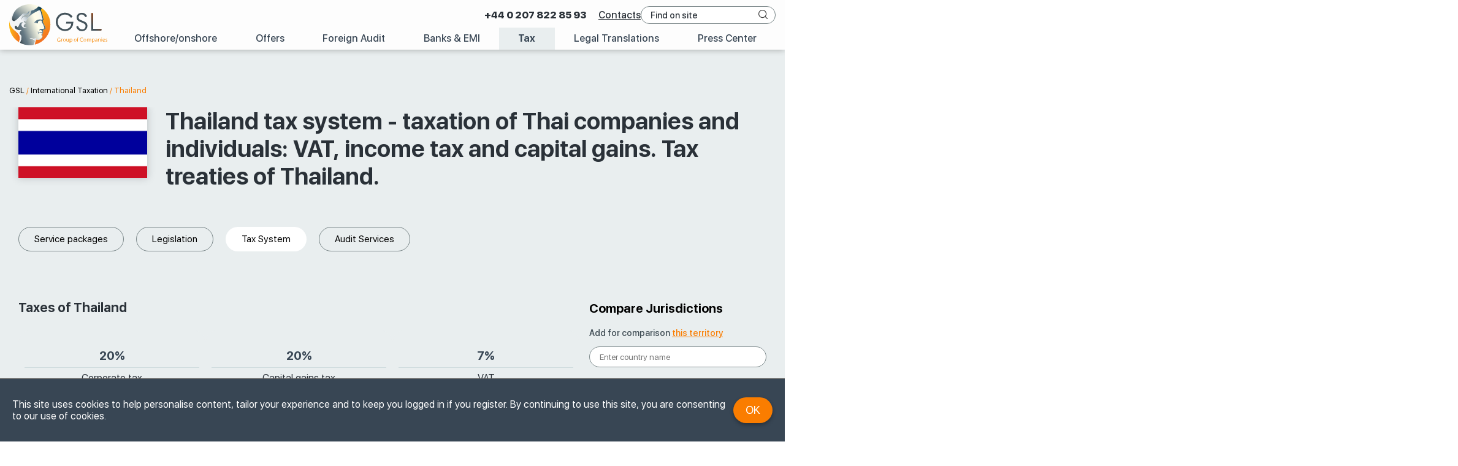

--- FILE ---
content_type: text/html; charset=UTF-8
request_url: https://gsl.org/en/taxes/thailand/
body_size: 23707
content:
<!DOCTYPE html>
<html lang="en">
<head>
	<meta http-equiv="Content-Type" content="text/html; charset=UTF-8" />
	<title>Thailand tax system - taxation of Thai companies and individuals: VAT, income tax and capital gains. Tax treaties of Thailand. | GSL</title>
			<meta name="description" content="Thailand tax system - taxation of Thai companies and individuals: VAT, income tax and capital gains. Double taxation treaties of Thailand." />
		<link rel="icon"href="https://gsl.org/en/wp-content/themes/gsl/i/logo/taxes.ico" type="image/x-icon" />
	<meta name="viewport" content="width=device-width, initial-scale=1">
		
    <!-- Twitter Card data -->
    <meta name="twitter:card" content="summary" />
    <meta name="twitter:site" content="@gsl_law_consult" />
    <meta name="twitter:creator" content="@gsl_law_consult" />
    <meta name="twitter:title" content="Thailand tax system - taxation of Thai companies and individuals: VAT, income tax and capital gains. Tax treaties of Thailand. | GSL" />
            <meta name="twitter:description" content="Thailand tax system - taxation of Thai companies and individuals: VAT, income tax and capital gains. Double taxation treaties of Thailand." />
        <meta name="twitter:image:src" content="https://gsl.org/en/wp-content/themes/gsl/i/logo/social_logo.jpg" />
    <meta name="twitter:domain" content="https://gsl.org/" />

    <!-- Open Graph data -->
    <meta property="og:title" content="Thailand tax system - taxation of Thai companies and individuals: VAT, income tax and capital gains. Tax treaties of Thailand. | GSL" />
    <meta property="og:url" content="https://gsl.org/en/taxes/thailand/" />
    <meta property="og:site_name" content="GSL Law &amp; Consulting" />
    <meta property="og:type" content="website" />
    <meta property="fb:app_id" content="332003053551695" />
            <meta property="og:description" content="Thailand tax system - taxation of Thai companies and individuals: VAT, income tax and capital gains. Double taxation treaties of Thailand." />
        <meta property="og:image" content="https://gsl.org/en/wp-content/themes/gsl/i/logo/social_logo.jpg" />

            <!-- Href Lang -->
                    <link rel="alternate" hreflang="ru" href="https://gsl.org/ru/taxes/tailand/" />
            <link rel="alternate" hreflang="en" href="https://gsl.org/en/taxes/thailand/" />
    
    	<script data-cfasync="false" data-no-defer="1" data-no-minify="1" data-no-optimize="1">var ewww_webp_supported=!1;function check_webp_feature(A,e){var w;e=void 0!==e?e:function(){},ewww_webp_supported?e(ewww_webp_supported):((w=new Image).onload=function(){ewww_webp_supported=0<w.width&&0<w.height,e&&e(ewww_webp_supported)},w.onerror=function(){e&&e(!1)},w.src="data:image/webp;base64,"+{alpha:"UklGRkoAAABXRUJQVlA4WAoAAAAQAAAAAAAAAAAAQUxQSAwAAAARBxAR/Q9ERP8DAABWUDggGAAAABQBAJ0BKgEAAQAAAP4AAA3AAP7mtQAAAA=="}[A])}check_webp_feature("alpha");</script><script data-cfasync="false" data-no-defer="1" data-no-minify="1" data-no-optimize="1">var Arrive=function(c,w){"use strict";if(c.MutationObserver&&"undefined"!=typeof HTMLElement){var r,a=0,u=(r=HTMLElement.prototype.matches||HTMLElement.prototype.webkitMatchesSelector||HTMLElement.prototype.mozMatchesSelector||HTMLElement.prototype.msMatchesSelector,{matchesSelector:function(e,t){return e instanceof HTMLElement&&r.call(e,t)},addMethod:function(e,t,r){var a=e[t];e[t]=function(){return r.length==arguments.length?r.apply(this,arguments):"function"==typeof a?a.apply(this,arguments):void 0}},callCallbacks:function(e,t){t&&t.options.onceOnly&&1==t.firedElems.length&&(e=[e[0]]);for(var r,a=0;r=e[a];a++)r&&r.callback&&r.callback.call(r.elem,r.elem);t&&t.options.onceOnly&&1==t.firedElems.length&&t.me.unbindEventWithSelectorAndCallback.call(t.target,t.selector,t.callback)},checkChildNodesRecursively:function(e,t,r,a){for(var i,n=0;i=e[n];n++)r(i,t,a)&&a.push({callback:t.callback,elem:i}),0<i.childNodes.length&&u.checkChildNodesRecursively(i.childNodes,t,r,a)},mergeArrays:function(e,t){var r,a={};for(r in e)e.hasOwnProperty(r)&&(a[r]=e[r]);for(r in t)t.hasOwnProperty(r)&&(a[r]=t[r]);return a},toElementsArray:function(e){return e=void 0!==e&&("number"!=typeof e.length||e===c)?[e]:e}}),e=(l.prototype.addEvent=function(e,t,r,a){a={target:e,selector:t,options:r,callback:a,firedElems:[]};return this._beforeAdding&&this._beforeAdding(a),this._eventsBucket.push(a),a},l.prototype.removeEvent=function(e){for(var t,r=this._eventsBucket.length-1;t=this._eventsBucket[r];r--)e(t)&&(this._beforeRemoving&&this._beforeRemoving(t),(t=this._eventsBucket.splice(r,1))&&t.length&&(t[0].callback=null))},l.prototype.beforeAdding=function(e){this._beforeAdding=e},l.prototype.beforeRemoving=function(e){this._beforeRemoving=e},l),t=function(i,n){var o=new e,l=this,s={fireOnAttributesModification:!1};return o.beforeAdding(function(t){var e=t.target;e!==c.document&&e!==c||(e=document.getElementsByTagName("html")[0]);var r=new MutationObserver(function(e){n.call(this,e,t)}),a=i(t.options);r.observe(e,a),t.observer=r,t.me=l}),o.beforeRemoving(function(e){e.observer.disconnect()}),this.bindEvent=function(e,t,r){t=u.mergeArrays(s,t);for(var a=u.toElementsArray(this),i=0;i<a.length;i++)o.addEvent(a[i],e,t,r)},this.unbindEvent=function(){var r=u.toElementsArray(this);o.removeEvent(function(e){for(var t=0;t<r.length;t++)if(this===w||e.target===r[t])return!0;return!1})},this.unbindEventWithSelectorOrCallback=function(r){var a=u.toElementsArray(this),i=r,e="function"==typeof r?function(e){for(var t=0;t<a.length;t++)if((this===w||e.target===a[t])&&e.callback===i)return!0;return!1}:function(e){for(var t=0;t<a.length;t++)if((this===w||e.target===a[t])&&e.selector===r)return!0;return!1};o.removeEvent(e)},this.unbindEventWithSelectorAndCallback=function(r,a){var i=u.toElementsArray(this);o.removeEvent(function(e){for(var t=0;t<i.length;t++)if((this===w||e.target===i[t])&&e.selector===r&&e.callback===a)return!0;return!1})},this},i=new function(){var s={fireOnAttributesModification:!1,onceOnly:!1,existing:!1};function n(e,t,r){return!(!u.matchesSelector(e,t.selector)||(e._id===w&&(e._id=a++),-1!=t.firedElems.indexOf(e._id)))&&(t.firedElems.push(e._id),!0)}var c=(i=new t(function(e){var t={attributes:!1,childList:!0,subtree:!0};return e.fireOnAttributesModification&&(t.attributes=!0),t},function(e,i){e.forEach(function(e){var t=e.addedNodes,r=e.target,a=[];null!==t&&0<t.length?u.checkChildNodesRecursively(t,i,n,a):"attributes"===e.type&&n(r,i)&&a.push({callback:i.callback,elem:r}),u.callCallbacks(a,i)})})).bindEvent;return i.bindEvent=function(e,t,r){t=void 0===r?(r=t,s):u.mergeArrays(s,t);var a=u.toElementsArray(this);if(t.existing){for(var i=[],n=0;n<a.length;n++)for(var o=a[n].querySelectorAll(e),l=0;l<o.length;l++)i.push({callback:r,elem:o[l]});if(t.onceOnly&&i.length)return r.call(i[0].elem,i[0].elem);setTimeout(u.callCallbacks,1,i)}c.call(this,e,t,r)},i},o=new function(){var a={};function i(e,t){return u.matchesSelector(e,t.selector)}var n=(o=new t(function(){return{childList:!0,subtree:!0}},function(e,r){e.forEach(function(e){var t=e.removedNodes,e=[];null!==t&&0<t.length&&u.checkChildNodesRecursively(t,r,i,e),u.callCallbacks(e,r)})})).bindEvent;return o.bindEvent=function(e,t,r){t=void 0===r?(r=t,a):u.mergeArrays(a,t),n.call(this,e,t,r)},o};d(HTMLElement.prototype),d(NodeList.prototype),d(HTMLCollection.prototype),d(HTMLDocument.prototype),d(Window.prototype);var n={};return s(i,n,"unbindAllArrive"),s(o,n,"unbindAllLeave"),n}function l(){this._eventsBucket=[],this._beforeAdding=null,this._beforeRemoving=null}function s(e,t,r){u.addMethod(t,r,e.unbindEvent),u.addMethod(t,r,e.unbindEventWithSelectorOrCallback),u.addMethod(t,r,e.unbindEventWithSelectorAndCallback)}function d(e){e.arrive=i.bindEvent,s(i,e,"unbindArrive"),e.leave=o.bindEvent,s(o,e,"unbindLeave")}}(window,void 0),ewww_webp_supported=!1;function check_webp_feature(e,t){var r;ewww_webp_supported?t(ewww_webp_supported):((r=new Image).onload=function(){ewww_webp_supported=0<r.width&&0<r.height,t(ewww_webp_supported)},r.onerror=function(){t(!1)},r.src="data:image/webp;base64,"+{alpha:"UklGRkoAAABXRUJQVlA4WAoAAAAQAAAAAAAAAAAAQUxQSAwAAAARBxAR/Q9ERP8DAABWUDggGAAAABQBAJ0BKgEAAQAAAP4AAA3AAP7mtQAAAA==",animation:"UklGRlIAAABXRUJQVlA4WAoAAAASAAAAAAAAAAAAQU5JTQYAAAD/////AABBTk1GJgAAAAAAAAAAAAAAAAAAAGQAAABWUDhMDQAAAC8AAAAQBxAREYiI/gcA"}[e])}function ewwwLoadImages(e){if(e){for(var t=document.querySelectorAll(".batch-image img, .image-wrapper a, .ngg-pro-masonry-item a, .ngg-galleria-offscreen-seo-wrapper a"),r=0,a=t.length;r<a;r++)ewwwAttr(t[r],"data-src",t[r].getAttribute("data-webp")),ewwwAttr(t[r],"data-thumbnail",t[r].getAttribute("data-webp-thumbnail"));for(var i=document.querySelectorAll("div.woocommerce-product-gallery__image"),r=0,a=i.length;r<a;r++)ewwwAttr(i[r],"data-thumb",i[r].getAttribute("data-webp-thumb"))}for(var n=document.querySelectorAll("video"),r=0,a=n.length;r<a;r++)ewwwAttr(n[r],"poster",e?n[r].getAttribute("data-poster-webp"):n[r].getAttribute("data-poster-image"));for(var o,l=document.querySelectorAll("img.ewww_webp_lazy_load"),r=0,a=l.length;r<a;r++)e&&(ewwwAttr(l[r],"data-lazy-srcset",l[r].getAttribute("data-lazy-srcset-webp")),ewwwAttr(l[r],"data-srcset",l[r].getAttribute("data-srcset-webp")),ewwwAttr(l[r],"data-lazy-src",l[r].getAttribute("data-lazy-src-webp")),ewwwAttr(l[r],"data-src",l[r].getAttribute("data-src-webp")),ewwwAttr(l[r],"data-orig-file",l[r].getAttribute("data-webp-orig-file")),ewwwAttr(l[r],"data-medium-file",l[r].getAttribute("data-webp-medium-file")),ewwwAttr(l[r],"data-large-file",l[r].getAttribute("data-webp-large-file")),null!=(o=l[r].getAttribute("srcset"))&&!1!==o&&o.includes("R0lGOD")&&ewwwAttr(l[r],"src",l[r].getAttribute("data-lazy-src-webp"))),l[r].className=l[r].className.replace(/\bewww_webp_lazy_load\b/,"");for(var s=document.querySelectorAll(".ewww_webp"),r=0,a=s.length;r<a;r++)e?(ewwwAttr(s[r],"srcset",s[r].getAttribute("data-srcset-webp")),ewwwAttr(s[r],"src",s[r].getAttribute("data-src-webp")),ewwwAttr(s[r],"data-orig-file",s[r].getAttribute("data-webp-orig-file")),ewwwAttr(s[r],"data-medium-file",s[r].getAttribute("data-webp-medium-file")),ewwwAttr(s[r],"data-large-file",s[r].getAttribute("data-webp-large-file")),ewwwAttr(s[r],"data-large_image",s[r].getAttribute("data-webp-large_image")),ewwwAttr(s[r],"data-src",s[r].getAttribute("data-webp-src"))):(ewwwAttr(s[r],"srcset",s[r].getAttribute("data-srcset-img")),ewwwAttr(s[r],"src",s[r].getAttribute("data-src-img"))),s[r].className=s[r].className.replace(/\bewww_webp\b/,"ewww_webp_loaded");window.jQuery&&jQuery.fn.isotope&&jQuery.fn.imagesLoaded&&(jQuery(".fusion-posts-container-infinite").imagesLoaded(function(){jQuery(".fusion-posts-container-infinite").hasClass("isotope")&&jQuery(".fusion-posts-container-infinite").isotope()}),jQuery(".fusion-portfolio:not(.fusion-recent-works) .fusion-portfolio-wrapper").imagesLoaded(function(){jQuery(".fusion-portfolio:not(.fusion-recent-works) .fusion-portfolio-wrapper").isotope()}))}function ewwwWebPInit(e){ewwwLoadImages(e),ewwwNggLoadGalleries(e),document.arrive(".ewww_webp",function(){ewwwLoadImages(e)}),document.arrive(".ewww_webp_lazy_load",function(){ewwwLoadImages(e)}),document.arrive("videos",function(){ewwwLoadImages(e)}),"loading"==document.readyState?document.addEventListener("DOMContentLoaded",ewwwJSONParserInit):("undefined"!=typeof galleries&&ewwwNggParseGalleries(e),ewwwWooParseVariations(e))}function ewwwAttr(e,t,r){null!=r&&!1!==r&&e.setAttribute(t,r)}function ewwwJSONParserInit(){"undefined"!=typeof galleries&&check_webp_feature("alpha",ewwwNggParseGalleries),check_webp_feature("alpha",ewwwWooParseVariations)}function ewwwWooParseVariations(e){if(e)for(var t=document.querySelectorAll("form.variations_form"),r=0,a=t.length;r<a;r++){var i=t[r].getAttribute("data-product_variations"),n=!1;try{for(var o in i=JSON.parse(i))void 0!==i[o]&&void 0!==i[o].image&&(void 0!==i[o].image.src_webp&&(i[o].image.src=i[o].image.src_webp,n=!0),void 0!==i[o].image.srcset_webp&&(i[o].image.srcset=i[o].image.srcset_webp,n=!0),void 0!==i[o].image.full_src_webp&&(i[o].image.full_src=i[o].image.full_src_webp,n=!0),void 0!==i[o].image.gallery_thumbnail_src_webp&&(i[o].image.gallery_thumbnail_src=i[o].image.gallery_thumbnail_src_webp,n=!0),void 0!==i[o].image.thumb_src_webp&&(i[o].image.thumb_src=i[o].image.thumb_src_webp,n=!0));n&&ewwwAttr(t[r],"data-product_variations",JSON.stringify(i))}catch(e){}}}function ewwwNggParseGalleries(e){if(e)for(var t in galleries){var r=galleries[t];galleries[t].images_list=ewwwNggParseImageList(r.images_list)}}function ewwwNggLoadGalleries(e){e&&document.addEventListener("ngg.galleria.themeadded",function(e,t){window.ngg_galleria._create_backup=window.ngg_galleria.create,window.ngg_galleria.create=function(e,t){var r=$(e).data("id");return galleries["gallery_"+r].images_list=ewwwNggParseImageList(galleries["gallery_"+r].images_list),window.ngg_galleria._create_backup(e,t)}})}function ewwwNggParseImageList(e){for(var t in e){var r=e[t];if(void 0!==r["image-webp"]&&(e[t].image=r["image-webp"],delete e[t]["image-webp"]),void 0!==r["thumb-webp"]&&(e[t].thumb=r["thumb-webp"],delete e[t]["thumb-webp"]),void 0!==r.full_image_webp&&(e[t].full_image=r.full_image_webp,delete e[t].full_image_webp),void 0!==r.srcsets)for(var a in r.srcsets)nggSrcset=r.srcsets[a],void 0!==r.srcsets[a+"-webp"]&&(e[t].srcsets[a]=r.srcsets[a+"-webp"],delete e[t].srcsets[a+"-webp"]);if(void 0!==r.full_srcsets)for(var i in r.full_srcsets)nggFSrcset=r.full_srcsets[i],void 0!==r.full_srcsets[i+"-webp"]&&(e[t].full_srcsets[i]=r.full_srcsets[i+"-webp"],delete e[t].full_srcsets[i+"-webp"])}return e}check_webp_feature("alpha",ewwwWebPInit);</script><meta name='robots' content='max-image-preview:large' />
<link rel='dns-prefetch' href='//www.google.com' />
<style id='wp-img-auto-sizes-contain-inline-css' type='text/css'>
img:is([sizes=auto i],[sizes^="auto," i]){contain-intrinsic-size:3000px 1500px}
/*# sourceURL=wp-img-auto-sizes-contain-inline-css */
</style>
<link async rel='stylesheet'  href='//gsl.org/en/wp-content/cache/gsl.org/wpfc-minified/9jk0x5m1/g5520.css' type='text/css' media='all' />
<link async rel='stylesheet'  href='//gsl.org/en/wp-content/cache/gsl.org/wpfc-minified/6w6ngo58/g5520.css' type='text/css' media='all' />
<link async rel='stylesheet'  href='//gsl.org/en/wp-content/cache/gsl.org/wpfc-minified/fiaidiu/g5520.css' type='text/css' media='all' />
<link async rel='stylesheet'  href='//gsl.org/en/wp-content/cache/gsl.org/wpfc-minified/23d0bo65/g5520.css' type='text/css' media='all' />
<link rel='stylesheet'  href='//gsl.org/en/wp-content/cache/gsl.org/wpfc-minified/g28h18u8/g5520.css' type='text/css' media='all' />
<link rel='stylesheet'  href='//gsl.org/en/wp-content/cache/gsl.org/wpfc-minified/lykuykw7/g5520.css' type='text/css' media='all' />
<link rel='stylesheet'  href='//gsl.org/en/wp-content/cache/gsl.org/wpfc-minified/5i7ntdq/g5520.css' type='text/css' media='all' />
<link rel='stylesheet'  href='//gsl.org/en/wp-content/cache/gsl.org/wpfc-minified/jp5nix1j/g5520.css' type='text/css' media='all' />
<link rel='stylesheet'  href='//gsl.org/en/wp-content/cache/gsl.org/wpfc-minified/1okrvnfa/g5520.css' type='text/css' media='all' />
<link rel='stylesheet'  href='//gsl.org/en/wp-content/cache/gsl.org/wpfc-minified/2qz1bimp/g5520.css' type='text/css' media='all' />
<link rel='stylesheet'  href='//gsl.org/en/wp-content/cache/gsl.org/wpfc-minified/kzvuodul/g552j.css' type='text/css' media='all' />
<link rel='stylesheet'  href='//gsl.org/en/wp-content/cache/gsl.org/wpfc-minified/lyjoiare/g552j.css' type='text/css' media='all' />
<link rel='stylesheet'  href='//gsl.org/en/wp-content/cache/gsl.org/wpfc-minified/kb292sau/g552j.css' type='text/css' media='all' />
<link rel='stylesheet'  href='//gsl.org/en/wp-content/cache/gsl.org/wpfc-minified/2fokdp5m/g5520.css' type='text/css' media='all' />
<link rel='stylesheet'  href='//gsl.org/en/wp-content/cache/gsl.org/wpfc-minified/f6ggcxnw/g552j.css' type='text/css' media='all' />
<link rel='stylesheet'  href='//gsl.org/en/wp-content/cache/gsl.org/wpfc-minified/d3ozqfqe/g5520.css' type='text/css' media='print' />
<style id='wp-block-library-inline-css' type='text/css'>
:root{--wp-block-synced-color:#7a00df;--wp-block-synced-color--rgb:122,0,223;--wp-bound-block-color:var(--wp-block-synced-color);--wp-editor-canvas-background:#ddd;--wp-admin-theme-color:#007cba;--wp-admin-theme-color--rgb:0,124,186;--wp-admin-theme-color-darker-10:#006ba1;--wp-admin-theme-color-darker-10--rgb:0,107,160.5;--wp-admin-theme-color-darker-20:#005a87;--wp-admin-theme-color-darker-20--rgb:0,90,135;--wp-admin-border-width-focus:2px}@media (min-resolution:192dpi){:root{--wp-admin-border-width-focus:1.5px}}.wp-element-button{cursor:pointer}:root .has-very-light-gray-background-color{background-color:#eee}:root .has-very-dark-gray-background-color{background-color:#313131}:root .has-very-light-gray-color{color:#eee}:root .has-very-dark-gray-color{color:#313131}:root .has-vivid-green-cyan-to-vivid-cyan-blue-gradient-background{background:linear-gradient(135deg,#00d084,#0693e3)}:root .has-purple-crush-gradient-background{background:linear-gradient(135deg,#34e2e4,#4721fb 50%,#ab1dfe)}:root .has-hazy-dawn-gradient-background{background:linear-gradient(135deg,#faaca8,#dad0ec)}:root .has-subdued-olive-gradient-background{background:linear-gradient(135deg,#fafae1,#67a671)}:root .has-atomic-cream-gradient-background{background:linear-gradient(135deg,#fdd79a,#004a59)}:root .has-nightshade-gradient-background{background:linear-gradient(135deg,#330968,#31cdcf)}:root .has-midnight-gradient-background{background:linear-gradient(135deg,#020381,#2874fc)}:root{--wp--preset--font-size--normal:16px;--wp--preset--font-size--huge:42px}.has-regular-font-size{font-size:1em}.has-larger-font-size{font-size:2.625em}.has-normal-font-size{font-size:var(--wp--preset--font-size--normal)}.has-huge-font-size{font-size:var(--wp--preset--font-size--huge)}.has-text-align-center{text-align:center}.has-text-align-left{text-align:left}.has-text-align-right{text-align:right}.has-fit-text{white-space:nowrap!important}#end-resizable-editor-section{display:none}.aligncenter{clear:both}.items-justified-left{justify-content:flex-start}.items-justified-center{justify-content:center}.items-justified-right{justify-content:flex-end}.items-justified-space-between{justify-content:space-between}.screen-reader-text{border:0;clip-path:inset(50%);height:1px;margin:-1px;overflow:hidden;padding:0;position:absolute;width:1px;word-wrap:normal!important}.screen-reader-text:focus{background-color:#ddd;clip-path:none;color:#444;display:block;font-size:1em;height:auto;left:5px;line-height:normal;padding:15px 23px 14px;text-decoration:none;top:5px;width:auto;z-index:100000}html :where(.has-border-color){border-style:solid}html :where([style*=border-top-color]){border-top-style:solid}html :where([style*=border-right-color]){border-right-style:solid}html :where([style*=border-bottom-color]){border-bottom-style:solid}html :where([style*=border-left-color]){border-left-style:solid}html :where([style*=border-width]){border-style:solid}html :where([style*=border-top-width]){border-top-style:solid}html :where([style*=border-right-width]){border-right-style:solid}html :where([style*=border-bottom-width]){border-bottom-style:solid}html :where([style*=border-left-width]){border-left-style:solid}html :where(img[class*=wp-image-]){height:auto;max-width:100%}:where(figure){margin:0 0 1em}html :where(.is-position-sticky){--wp-admin--admin-bar--position-offset:var(--wp-admin--admin-bar--height,0px)}@media screen and (max-width:600px){html :where(.is-position-sticky){--wp-admin--admin-bar--position-offset:0px}}

/*# sourceURL=wp-block-library-inline-css */
</style><style id='global-styles-inline-css' type='text/css'>
:root{--wp--preset--aspect-ratio--square: 1;--wp--preset--aspect-ratio--4-3: 4/3;--wp--preset--aspect-ratio--3-4: 3/4;--wp--preset--aspect-ratio--3-2: 3/2;--wp--preset--aspect-ratio--2-3: 2/3;--wp--preset--aspect-ratio--16-9: 16/9;--wp--preset--aspect-ratio--9-16: 9/16;--wp--preset--color--black: #000000;--wp--preset--color--cyan-bluish-gray: #abb8c3;--wp--preset--color--white: #ffffff;--wp--preset--color--pale-pink: #f78da7;--wp--preset--color--vivid-red: #cf2e2e;--wp--preset--color--luminous-vivid-orange: #ff6900;--wp--preset--color--luminous-vivid-amber: #fcb900;--wp--preset--color--light-green-cyan: #7bdcb5;--wp--preset--color--vivid-green-cyan: #00d084;--wp--preset--color--pale-cyan-blue: #8ed1fc;--wp--preset--color--vivid-cyan-blue: #0693e3;--wp--preset--color--vivid-purple: #9b51e0;--wp--preset--gradient--vivid-cyan-blue-to-vivid-purple: linear-gradient(135deg,rgb(6,147,227) 0%,rgb(155,81,224) 100%);--wp--preset--gradient--light-green-cyan-to-vivid-green-cyan: linear-gradient(135deg,rgb(122,220,180) 0%,rgb(0,208,130) 100%);--wp--preset--gradient--luminous-vivid-amber-to-luminous-vivid-orange: linear-gradient(135deg,rgb(252,185,0) 0%,rgb(255,105,0) 100%);--wp--preset--gradient--luminous-vivid-orange-to-vivid-red: linear-gradient(135deg,rgb(255,105,0) 0%,rgb(207,46,46) 100%);--wp--preset--gradient--very-light-gray-to-cyan-bluish-gray: linear-gradient(135deg,rgb(238,238,238) 0%,rgb(169,184,195) 100%);--wp--preset--gradient--cool-to-warm-spectrum: linear-gradient(135deg,rgb(74,234,220) 0%,rgb(151,120,209) 20%,rgb(207,42,186) 40%,rgb(238,44,130) 60%,rgb(251,105,98) 80%,rgb(254,248,76) 100%);--wp--preset--gradient--blush-light-purple: linear-gradient(135deg,rgb(255,206,236) 0%,rgb(152,150,240) 100%);--wp--preset--gradient--blush-bordeaux: linear-gradient(135deg,rgb(254,205,165) 0%,rgb(254,45,45) 50%,rgb(107,0,62) 100%);--wp--preset--gradient--luminous-dusk: linear-gradient(135deg,rgb(255,203,112) 0%,rgb(199,81,192) 50%,rgb(65,88,208) 100%);--wp--preset--gradient--pale-ocean: linear-gradient(135deg,rgb(255,245,203) 0%,rgb(182,227,212) 50%,rgb(51,167,181) 100%);--wp--preset--gradient--electric-grass: linear-gradient(135deg,rgb(202,248,128) 0%,rgb(113,206,126) 100%);--wp--preset--gradient--midnight: linear-gradient(135deg,rgb(2,3,129) 0%,rgb(40,116,252) 100%);--wp--preset--font-size--small: 13px;--wp--preset--font-size--medium: 20px;--wp--preset--font-size--large: 36px;--wp--preset--font-size--x-large: 42px;--wp--preset--spacing--20: 0.44rem;--wp--preset--spacing--30: 0.67rem;--wp--preset--spacing--40: 1rem;--wp--preset--spacing--50: 1.5rem;--wp--preset--spacing--60: 2.25rem;--wp--preset--spacing--70: 3.38rem;--wp--preset--spacing--80: 5.06rem;--wp--preset--shadow--natural: 6px 6px 9px rgba(0, 0, 0, 0.2);--wp--preset--shadow--deep: 12px 12px 50px rgba(0, 0, 0, 0.4);--wp--preset--shadow--sharp: 6px 6px 0px rgba(0, 0, 0, 0.2);--wp--preset--shadow--outlined: 6px 6px 0px -3px rgb(255, 255, 255), 6px 6px rgb(0, 0, 0);--wp--preset--shadow--crisp: 6px 6px 0px rgb(0, 0, 0);}:where(.is-layout-flex){gap: 0.5em;}:where(.is-layout-grid){gap: 0.5em;}body .is-layout-flex{display: flex;}.is-layout-flex{flex-wrap: wrap;align-items: center;}.is-layout-flex > :is(*, div){margin: 0;}body .is-layout-grid{display: grid;}.is-layout-grid > :is(*, div){margin: 0;}:where(.wp-block-columns.is-layout-flex){gap: 2em;}:where(.wp-block-columns.is-layout-grid){gap: 2em;}:where(.wp-block-post-template.is-layout-flex){gap: 1.25em;}:where(.wp-block-post-template.is-layout-grid){gap: 1.25em;}.has-black-color{color: var(--wp--preset--color--black) !important;}.has-cyan-bluish-gray-color{color: var(--wp--preset--color--cyan-bluish-gray) !important;}.has-white-color{color: var(--wp--preset--color--white) !important;}.has-pale-pink-color{color: var(--wp--preset--color--pale-pink) !important;}.has-vivid-red-color{color: var(--wp--preset--color--vivid-red) !important;}.has-luminous-vivid-orange-color{color: var(--wp--preset--color--luminous-vivid-orange) !important;}.has-luminous-vivid-amber-color{color: var(--wp--preset--color--luminous-vivid-amber) !important;}.has-light-green-cyan-color{color: var(--wp--preset--color--light-green-cyan) !important;}.has-vivid-green-cyan-color{color: var(--wp--preset--color--vivid-green-cyan) !important;}.has-pale-cyan-blue-color{color: var(--wp--preset--color--pale-cyan-blue) !important;}.has-vivid-cyan-blue-color{color: var(--wp--preset--color--vivid-cyan-blue) !important;}.has-vivid-purple-color{color: var(--wp--preset--color--vivid-purple) !important;}.has-black-background-color{background-color: var(--wp--preset--color--black) !important;}.has-cyan-bluish-gray-background-color{background-color: var(--wp--preset--color--cyan-bluish-gray) !important;}.has-white-background-color{background-color: var(--wp--preset--color--white) !important;}.has-pale-pink-background-color{background-color: var(--wp--preset--color--pale-pink) !important;}.has-vivid-red-background-color{background-color: var(--wp--preset--color--vivid-red) !important;}.has-luminous-vivid-orange-background-color{background-color: var(--wp--preset--color--luminous-vivid-orange) !important;}.has-luminous-vivid-amber-background-color{background-color: var(--wp--preset--color--luminous-vivid-amber) !important;}.has-light-green-cyan-background-color{background-color: var(--wp--preset--color--light-green-cyan) !important;}.has-vivid-green-cyan-background-color{background-color: var(--wp--preset--color--vivid-green-cyan) !important;}.has-pale-cyan-blue-background-color{background-color: var(--wp--preset--color--pale-cyan-blue) !important;}.has-vivid-cyan-blue-background-color{background-color: var(--wp--preset--color--vivid-cyan-blue) !important;}.has-vivid-purple-background-color{background-color: var(--wp--preset--color--vivid-purple) !important;}.has-black-border-color{border-color: var(--wp--preset--color--black) !important;}.has-cyan-bluish-gray-border-color{border-color: var(--wp--preset--color--cyan-bluish-gray) !important;}.has-white-border-color{border-color: var(--wp--preset--color--white) !important;}.has-pale-pink-border-color{border-color: var(--wp--preset--color--pale-pink) !important;}.has-vivid-red-border-color{border-color: var(--wp--preset--color--vivid-red) !important;}.has-luminous-vivid-orange-border-color{border-color: var(--wp--preset--color--luminous-vivid-orange) !important;}.has-luminous-vivid-amber-border-color{border-color: var(--wp--preset--color--luminous-vivid-amber) !important;}.has-light-green-cyan-border-color{border-color: var(--wp--preset--color--light-green-cyan) !important;}.has-vivid-green-cyan-border-color{border-color: var(--wp--preset--color--vivid-green-cyan) !important;}.has-pale-cyan-blue-border-color{border-color: var(--wp--preset--color--pale-cyan-blue) !important;}.has-vivid-cyan-blue-border-color{border-color: var(--wp--preset--color--vivid-cyan-blue) !important;}.has-vivid-purple-border-color{border-color: var(--wp--preset--color--vivid-purple) !important;}.has-vivid-cyan-blue-to-vivid-purple-gradient-background{background: var(--wp--preset--gradient--vivid-cyan-blue-to-vivid-purple) !important;}.has-light-green-cyan-to-vivid-green-cyan-gradient-background{background: var(--wp--preset--gradient--light-green-cyan-to-vivid-green-cyan) !important;}.has-luminous-vivid-amber-to-luminous-vivid-orange-gradient-background{background: var(--wp--preset--gradient--luminous-vivid-amber-to-luminous-vivid-orange) !important;}.has-luminous-vivid-orange-to-vivid-red-gradient-background{background: var(--wp--preset--gradient--luminous-vivid-orange-to-vivid-red) !important;}.has-very-light-gray-to-cyan-bluish-gray-gradient-background{background: var(--wp--preset--gradient--very-light-gray-to-cyan-bluish-gray) !important;}.has-cool-to-warm-spectrum-gradient-background{background: var(--wp--preset--gradient--cool-to-warm-spectrum) !important;}.has-blush-light-purple-gradient-background{background: var(--wp--preset--gradient--blush-light-purple) !important;}.has-blush-bordeaux-gradient-background{background: var(--wp--preset--gradient--blush-bordeaux) !important;}.has-luminous-dusk-gradient-background{background: var(--wp--preset--gradient--luminous-dusk) !important;}.has-pale-ocean-gradient-background{background: var(--wp--preset--gradient--pale-ocean) !important;}.has-electric-grass-gradient-background{background: var(--wp--preset--gradient--electric-grass) !important;}.has-midnight-gradient-background{background: var(--wp--preset--gradient--midnight) !important;}.has-small-font-size{font-size: var(--wp--preset--font-size--small) !important;}.has-medium-font-size{font-size: var(--wp--preset--font-size--medium) !important;}.has-large-font-size{font-size: var(--wp--preset--font-size--large) !important;}.has-x-large-font-size{font-size: var(--wp--preset--font-size--x-large) !important;}
/*# sourceURL=global-styles-inline-css */
</style>

<style id='classic-theme-styles-inline-css' type='text/css'>
/*! This file is auto-generated */
.wp-block-button__link{color:#fff;background-color:#32373c;border-radius:9999px;box-shadow:none;text-decoration:none;padding:calc(.667em + 2px) calc(1.333em + 2px);font-size:1.125em}.wp-block-file__button{background:#32373c;color:#fff;text-decoration:none}
/*# sourceURL=/wp-includes/css/classic-themes.min.css */
</style>
<link rel='stylesheet'  href='//gsl.org/en/wp-content/cache/gsl.org/wpfc-minified/dr5aory0/g5520.css' type='text/css' media='all' />
<script type="text/javascript" src="https://gsl.org/en/wp-content/themes/gsl/js/jquery.min.js?ver=2.2.4" id="jquery-js"></script>
<link rel="canonical" href="https://gsl.org/en/taxes/thailand/" />
<noscript><style>.lazyload[data-src]{display:none !important;}</style></noscript><style>.lazyload{background-image:none !important;}.lazyload:before{background-image:none !important;}</style></head>
<body id="__taxes" >
    <header id="header" class="header">
        <div class="header-inner flex-block">
            <div id="logo" class="header__logo-block">
                                <a href="/en/">
                    <img class="logo-image" width="160" height="68" alt="International Tax Planning" src="https://gsl.org/en/wp-content/themes/gsl/i/logo/site-logos/logo-taxes.svg" title="GSL Group of Companies"/>
                </a>
            </div>
            <div class="header__menu-block">
                <div class="header__menu-secondary flex-block">
				<div class="header__menu-secondary-left">
									</div>
				<div class="header__menu-secondary-right">
						<ul id="menu-secondary_menu" class="menu-secondary__menu"><li id="menu-item-33761" class="menu-phone menu-item menu-item-type-custom menu-item-object-custom menu-item-33761"><a href="tel:+4402078228593">+44 0 207 822 85 93</a></li>
<li id="menu-item-33762" class="menu-item menu-item-type-post_type menu-item-object-page menu-item-33762"><a href="https://gsl.org/en/contacts/">Contacts</a></li>
</ul>						<div class="lang-search">
														<div class="lang-switcher">
															</div>
							<div class="search-form-container">
								<div class="overlap-search"></div>
								<form class="search-form" action="https://gsl.org/en/" method="get" role="search">
									<div class="container-search">
																				<input type="text" class="search-input" placeholder="Find on site" value="" name="s">
										<button type="submit" class="search-submit" ></button>
									</div>
								</form>
							</div>
						</div>
					</div>
                </div>
                <div class="header__menu-main">
                    <ul id="menu-main_menu" class="menu-main__menu flex-block"><li class="menu-desktop-hidden menu-item menu-item-type-post_type menu-item-object-page menu-item-top"><a href="https://gsl.org/en/contacts/">Contacts</a></li>
<li class="menu-dropdown menu-item menu-item-type-post_type menu-item-object-page menu-item-has-children menu-item-top"><a href="https://gsl.org/en/offshore/">Offshore/onshore<span class='menu-arrow'></span></a>
<ul class="sub-menu">
<li class='menu-desktop-hidden menu-item menu-item-back'><a href='#'><span class='menu-arrow'></span>Back</a></li><li class="menu-item menu-item-type-post_type menu-item-object-page"><a href="https://gsl.org/en/offshore/offshore-zones/">Offshore zones</a></li>
</ul>
</li>
<li class="menu-item menu-item-type-post_type menu-item-object-page menu-item-top"><a href="https://gsl.org/en/offers/">Offers</a></li>
<li class="mega-menu mega-menu__slim menu-item menu-item-type-post_type menu-item-object-page menu-item-has-children menu-item-top"><a href="https://gsl.org/en/audit-foreign/">Foreign Audit<span class='menu-arrow'></span></a>
<ul class="sub-menu">
<li class='menu-desktop-hidden menu-item menu-item-back'><a href='#'><span class='menu-arrow'></span>Back</a></li><li class="mega-menu-column menu-item menu-item-type-custom menu-item-object-custom menu-item-has-children">
	<ul class="mega-menu-list menu-depth-2">
<li class="menu-empty menu-item menu-item-type-custom menu-item-object-custom menu-item-has-children"><a href="#">Empty<span class='menu-arrow'></span></a>
		<ul class="sub-menu menu-depth-3">
<li class="country-andorra menu-item menu-item-type-post_type menu-item-object-jur_audit"><a href="https://gsl.org/en/audit-foreign/audit-andorra/">Andorra</a></li>
<li class="country-anguilla menu-item menu-item-type-post_type menu-item-object-jur_audit"><a href="https://gsl.org/en/audit-foreign/audit-anguilla/">Anguilla</a></li>
<li class="country-antigua menu-item menu-item-type-post_type menu-item-object-jur_audit"><a href="https://gsl.org/en/audit-foreign/audit-antigua-barbuda/">Antigua</a></li>
<li class="country-armenia menu-item menu-item-type-post_type menu-item-object-jur_audit"><a href="https://gsl.org/en/audit-foreign/audit-armenia/">Armenia</a></li>
<li class="country-australia menu-item menu-item-type-post_type menu-item-object-jur_audit"><a href="https://gsl.org/en/audit-foreign/audit-australia/">Australia</a></li>
<li class="country-austria menu-item menu-item-type-post_type menu-item-object-jur_audit"><a href="https://gsl.org/en/audit-foreign/audit-austria/">Austria</a></li>
<li class="country-bahamas menu-item menu-item-type-post_type menu-item-object-jur_audit"><a href="https://gsl.org/en/audit-foreign/audit-bahamas/">Bahamas</a></li>
<li class="country-bahrain menu-item menu-item-type-post_type menu-item-object-jur_audit"><a href="https://gsl.org/en/audit-foreign/audit-bahrain/">Bahrain</a></li>
<li class="country-belgium menu-item menu-item-type-post_type menu-item-object-jur_audit"><a href="https://gsl.org/en/audit-foreign/audit-belgium/">Belgium</a></li>
<li class="country-belize menu-item menu-item-type-post_type menu-item-object-jur_audit"><a href="https://gsl.org/en/audit-foreign/audit-belize/">Belize</a></li>
<li class="country-bulgaria menu-item menu-item-type-post_type menu-item-object-jur_audit"><a href="https://gsl.org/en/audit-foreign/audit-bulgaria/">Bulgaria</a></li>
<li class="country-british-virgin-islands menu-item menu-item-type-post_type menu-item-object-jur_audit"><a href="https://gsl.org/en/audit-foreign/audit-bvi/">BVI</a></li>
<li class="country-canada menu-item menu-item-type-post_type menu-item-object-jur_audit"><a href="https://gsl.org/en/audit-foreign/audit-canada/">Canada</a></li>
<li class="country-cayman-islands menu-item menu-item-type-post_type menu-item-object-jur_audit"><a href="https://gsl.org/en/audit-foreign/audit-cayman-islands/">Cayman Islands</a></li>
<li class="country-cyprus menu-item menu-item-type-post_type menu-item-object-jur_audit"><a href="https://gsl.org/en/audit-foreign/audit-cyprus/">Cyprus</a></li>
<li class="country-costa-rica menu-item menu-item-type-post_type menu-item-object-jur_audit"><a href="https://gsl.org/en/audit-foreign/audit-costa-rica/">Costa Rica</a></li>
<li class="country-china menu-item menu-item-type-post_type menu-item-object-jur_audit"><a href="https://gsl.org/en/audit-foreign/audit-china/">China</a></li>
<li class="country-czech-republic menu-item menu-item-type-post_type menu-item-object-jur_audit"><a href="https://gsl.org/en/audit-foreign/audit-czech-republic/">Czech Republic</a></li>
<li class="country-denmark menu-item menu-item-type-post_type menu-item-object-jur_audit"><a href="https://gsl.org/en/audit-foreign/audit-denmark/">Denmark</a></li>
<li class="country-dominica menu-item menu-item-type-post_type menu-item-object-jur_audit"><a href="https://gsl.org/en/audit-foreign/dominica/">Dominica</a></li>
<li class="country-egypt menu-item menu-item-type-post_type menu-item-object-jur_audit"><a href="https://gsl.org/en/audit-foreign/audit-egypt/">Egypt</a></li>
<li class="country-estonia menu-item menu-item-type-post_type menu-item-object-jur_audit"><a href="https://gsl.org/en/audit-foreign/audit-estonia/">Estonia</a></li>
		</ul>
</li>
	</ul>
</li>
<li class="mega-menu-column menu-item menu-item-type-custom menu-item-object-custom menu-item-has-children">
	<ul class="mega-menu-list menu-depth-2">
<li class="menu-empty menu-item menu-item-type-custom menu-item-object-custom menu-item-has-children"><a href="#">Empty<span class='menu-arrow'></span></a>
		<ul class="sub-menu menu-depth-3">
<li class="country-finland menu-item menu-item-type-post_type menu-item-object-jur_audit"><a href="https://gsl.org/en/audit-foreign/audit-finland/">Finland</a></li>
<li class="country-georgia menu-item menu-item-type-post_type menu-item-object-jur_audit"><a href="https://gsl.org/en/audit-foreign/georgia/">Georgia</a></li>
<li class="country-germany menu-item menu-item-type-post_type menu-item-object-jur_audit"><a href="https://gsl.org/en/audit-foreign/audit-germany/">Germany</a></li>
<li class="country-gibraltar menu-item menu-item-type-post_type menu-item-object-jur_audit"><a href="https://gsl.org/en/audit-foreign/audit-gibraltar/">Gibraltar</a></li>
<li class="country-greece menu-item menu-item-type-post_type menu-item-object-jur_audit"><a href="https://gsl.org/en/audit-foreign/audit-greece/">Greece</a></li>
<li class="country-guernsey menu-item menu-item-type-post_type menu-item-object-jur_audit"><a href="https://gsl.org/en/audit-foreign/audit-guernsey/">Guernsey</a></li>
<li class="country-hong-kong menu-item menu-item-type-post_type menu-item-object-jur_audit"><a href="https://gsl.org/en/audit-foreign/audit-hong-kong/">Hong Kong</a></li>
<li class="country-hungary menu-item menu-item-type-post_type menu-item-object-jur_audit"><a href="https://gsl.org/en/audit-foreign/audit-hungary/">Hungary</a></li>
<li class="country-iceland menu-item menu-item-type-post_type menu-item-object-jur_audit"><a href="https://gsl.org/en/audit-foreign/audit-iceland/">Iceland</a></li>
<li class="country-india menu-item menu-item-type-post_type menu-item-object-jur_audit"><a href="https://gsl.org/en/audit-foreign/audit-india/">India</a></li>
<li class="country-indonesia menu-item menu-item-type-post_type menu-item-object-jur_audit"><a href="https://gsl.org/en/audit-foreign/audit-indonesia/">Indonesia</a></li>
<li class="country-ireland menu-item menu-item-type-post_type menu-item-object-jur_audit"><a href="https://gsl.org/en/audit-foreign/audit-ireland/">Ireland</a></li>
<li class="country-israel menu-item menu-item-type-post_type menu-item-object-jur_audit"><a href="https://gsl.org/en/audit-foreign/israel/">Israel</a></li>
<li class="country-italy menu-item menu-item-type-post_type menu-item-object-jur_audit"><a href="https://gsl.org/en/audit-foreign/audit-italy/">Italy</a></li>
<li class="country-jersey menu-item menu-item-type-post_type menu-item-object-jur_audit"><a href="https://gsl.org/en/audit-foreign/audit-jersey/">Jersey</a></li>
<li class="country-kazakhstan menu-item menu-item-type-post_type menu-item-object-jur_audit"><a href="https://gsl.org/en/audit-foreign/audit-kazakhstan/">Kazakhstan</a></li>
<li class="country-kyrgyzstan menu-item menu-item-type-post_type menu-item-object-jur_audit"><a href="https://gsl.org/en/audit-foreign/audit-kyrgyzstan/">Kyrgyzstan</a></li>
<li class="country-latvia menu-item menu-item-type-post_type menu-item-object-jur_audit"><a href="https://gsl.org/en/audit-foreign/audit-latvia/">Latvia</a></li>
<li class="country-liberia menu-item menu-item-type-post_type menu-item-object-jur_audit"><a href="https://gsl.org/en/audit-foreign/liberia/">Liberia</a></li>
<li class="country-liechtenstein menu-item menu-item-type-post_type menu-item-object-jur_audit"><a href="https://gsl.org/en/audit-foreign/audit-liechtenstein/">Liechtenstein</a></li>
<li class="country-lithuania menu-item menu-item-type-post_type menu-item-object-jur_audit"><a href="https://gsl.org/en/audit-foreign/audit-lithuania/">Lithuania</a></li>
<li class="country-luxembourg menu-item menu-item-type-post_type menu-item-object-jur_audit"><a href="https://gsl.org/en/audit-foreign/audit-luxembourg/">Luxembourg</a></li>
		</ul>
</li>
	</ul>
</li>
<li class="mega-menu-column menu-item menu-item-type-custom menu-item-object-custom menu-item-has-children">
	<ul class="mega-menu-list menu-depth-2">
<li class="menu-empty menu-item menu-item-type-custom menu-item-object-custom menu-item-has-children"><a href="#">Empty<span class='menu-arrow'></span></a>
		<ul class="sub-menu menu-depth-3">
<li class="country-macao menu-item menu-item-type-post_type menu-item-object-jur_audit"><a href="https://gsl.org/en/audit-foreign/audit-macao/">Macao</a></li>
<li class="country-madeira menu-item menu-item-type-post_type menu-item-object-jur_audit"><a href="https://gsl.org/en/audit-foreign/madeira/">Madeira</a></li>
<li class="country-malta menu-item menu-item-type-post_type menu-item-object-jur_audit"><a href="https://gsl.org/en/audit-foreign/audit-malta/">Malta</a></li>
<li class="country-marshall-island menu-item menu-item-type-post_type menu-item-object-jur_audit"><a href="https://gsl.org/en/audit-foreign/audit-marshall-islands/">Marshall Islands</a></li>
<li class="country-mauritius menu-item menu-item-type-post_type menu-item-object-jur_audit"><a href="https://gsl.org/en/audit-foreign/audit-mauritius/">Mauritus</a></li>
<li class="country-monaco menu-item menu-item-type-post_type menu-item-object-jur_audit"><a href="https://gsl.org/en/audit-foreign/audit-monaco/">Monaco</a></li>
<li class="country-montenegro menu-item menu-item-type-post_type menu-item-object-jur_audit"><a href="https://gsl.org/en/audit-foreign/audit-montenegro/">Montenegro</a></li>
<li class="country-netherlands menu-item menu-item-type-post_type menu-item-object-jur_audit"><a href="https://gsl.org/en/audit-foreign/audit-netherlands/">Netherlands</a></li>
<li class="country-saint-kitts-and-nevis menu-item menu-item-type-post_type menu-item-object-jur_audit"><a href="https://gsl.org/en/audit-foreign/audit-nevis/">Nevis</a></li>
<li class="country-new-zealand menu-item menu-item-type-post_type menu-item-object-jur_audit"><a href="https://gsl.org/en/audit-foreign/audit-newzealand/">New Zealand</a></li>
<li class="country-norfolk-island menu-item menu-item-type-post_type menu-item-object-jur_audit"><a href="https://gsl.org/en/audit-foreign/audit-norfolk/">Norfolk</a></li>
<li class="country-oman menu-item menu-item-type-post_type menu-item-object-jur_audit"><a href="https://gsl.org/en/audit-foreign/oman/">Oman</a></li>
<li class="country-panama menu-item menu-item-type-post_type menu-item-object-jur_audit"><a href="https://gsl.org/en/audit-foreign/audit-panama/">Panama</a></li>
<li class="country-portugal menu-item menu-item-type-post_type menu-item-object-jur_audit"><a href="https://gsl.org/en/audit-foreign/audit-portugal/">Portugal</a></li>
<li class="country-qatar menu-item menu-item-type-post_type menu-item-object-jur_audit"><a href="https://gsl.org/en/audit-foreign/qatar/">Qatar</a></li>
<li class="country-romania menu-item menu-item-type-post_type menu-item-object-jur_audit"><a href="https://gsl.org/en/audit-foreign/audit-romania/">Romania</a></li>
<li class="country-st-lucia menu-item menu-item-type-post_type menu-item-object-jur_audit"><a href="https://gsl.org/en/audit-foreign/audit-saint-lucia/">Saint Lucia</a></li>
<li class="country-saudi-arabia menu-item menu-item-type-post_type menu-item-object-jur_audit"><a href="https://gsl.org/en/audit-foreign/audit-saudi-arabia/">Saudi Arabia</a></li>
<li class="country-scotland menu-item menu-item-type-post_type menu-item-object-jur_audit"><a href="https://gsl.org/en/audit-foreign/audit-scotland/">Scotland</a></li>
		</ul>
</li>
	</ul>
</li>
<li class="mega-menu-column menu-item menu-item-type-custom menu-item-object-custom menu-item-has-children">
	<ul class="mega-menu-list menu-depth-2">
<li class="menu-empty menu-item menu-item-type-custom menu-item-object-custom menu-item-has-children"><a href="#">Empty<span class='menu-arrow'></span></a>
		<ul class="sub-menu menu-depth-3">
<li class="country-serbia menu-item menu-item-type-post_type menu-item-object-jur_audit"><a href="https://gsl.org/en/audit-foreign/audit-serbia/">Serbia</a></li>
<li class="country-seychelles menu-item menu-item-type-post_type menu-item-object-jur_audit"><a href="https://gsl.org/en/audit-foreign/audit-seychelles/">Seychelles</a></li>
<li class="country-singapore menu-item menu-item-type-post_type menu-item-object-jur_audit"><a href="https://gsl.org/en/audit-foreign/audit-singapore/">Singapore</a></li>
<li class="country-slovakia menu-item menu-item-type-post_type menu-item-object-jur_audit"><a href="https://gsl.org/en/audit-foreign/audit-slovakia/">Slovakia</a></li>
<li class="country-spain menu-item menu-item-type-post_type menu-item-object-jur_audit"><a href="https://gsl.org/en/audit-foreign/audit-spain/">Spain</a></li>
<li class="country-sweden menu-item menu-item-type-post_type menu-item-object-jur_audit"><a href="https://gsl.org/en/audit-foreign/audit-sweden/">Sweden</a></li>
<li class="country-switzerland menu-item menu-item-type-post_type menu-item-object-jur_audit"><a href="https://gsl.org/en/audit-foreign/audit-switzerland/">Switzerland</a></li>
<li class="country-taiwan menu-item menu-item-type-post_type menu-item-object-jur_audit"><a href="https://gsl.org/en/audit-foreign/audit-taiwan/">Taiwan</a></li>
<li class="country-thailand menu-item menu-item-type-post_type menu-item-object-jur_audit"><a href="https://gsl.org/en/audit-foreign/audit-thailand/">Thailand</a></li>
<li class="country-turkey menu-item menu-item-type-post_type menu-item-object-jur_audit"><a href="https://gsl.org/en/audit-foreign/audit-turkey/">Turkey</a></li>
<li class="country-turkmenistan menu-item menu-item-type-post_type menu-item-object-jur_audit"><a href="https://gsl.org/en/audit-foreign/turkmenistan/">Turkmenistan</a></li>
<li class="country-turks-and-caicos menu-item menu-item-type-post_type menu-item-object-jur_audit"><a href="https://gsl.org/en/audit-foreign/audit-turks-and-caicos-islands/">Turks and Caicos Islands</a></li>
<li class="country-united-arab-emirates menu-item menu-item-type-post_type menu-item-object-jur_audit"><a href="https://gsl.org/en/audit-foreign/audit-uae/">UAE</a></li>
<li class="country-united-states menu-item menu-item-type-post_type menu-item-object-jur_audit"><a href="https://gsl.org/en/audit-foreign/audit-usa/">USA</a></li>
<li class="country-united-kingdom menu-item menu-item-type-post_type menu-item-object-jur_audit"><a href="https://gsl.org/en/audit-foreign/audit-united-kingdom/">United Kingdom</a></li>
<li class="country-vanuatu menu-item menu-item-type-post_type menu-item-object-jur_audit"><a href="https://gsl.org/en/audit-foreign/audit-vanuatu/">Vanuatu</a></li>
		</ul>
</li>
	</ul>
</li>
</ul>
</li>
<li class="no-link-menu-drop menu-item menu-item-type-custom menu-item-object-custom menu-item-has-children menu-item-top"><a href="/en/offshore/banks/">Banks & EMI<span class='menu-arrow'></span></a>
<ul class="sub-menu">
<li class='menu-desktop-hidden menu-item menu-item-back'><a href='#'><span class='menu-arrow'></span>Back</a></li><li class="menu-item menu-item-type-post_type menu-item-object-page"><a href="https://gsl.org/en/offshore/banks/">Foreign Banks</a></li>
<li class="menu-item menu-item-type-post_type menu-item-object-page"><a href="https://gsl.org/en/offshore/payment-systems/">Payment Systems (EMI)</a></li>
</ul>
</li>
<li class="mega-menu menu-item menu-item-type-post_type menu-item-object-page current-menu-ancestor current_page_ancestor menu-item-has-children menu-item-top"><a href="https://gsl.org/en/taxes/">Tax<span class='menu-arrow'></span></a>
<ul class="sub-menu">
<li class='menu-desktop-hidden menu-item menu-item-back'><a href='#'><span class='menu-arrow'></span>Back</a></li><li class="mega-menu-column menu-item menu-item-type-custom menu-item-object-custom menu-item-has-children">
	<ul class="mega-menu-list menu-depth-2">
<li class="menu-item menu-item-type-custom menu-item-object-custom menu-item-has-children"><a href="#">Western Europe<span class='menu-arrow'></span></a>
		<ul class="sub-menu menu-depth-3">
<li class="country-andorra menu-item menu-item-type-post_type menu-item-object-jur_taxes"><a href="https://gsl.org/en/taxes/andorra/">Andorra</a></li>
<li class="country-austria menu-item menu-item-type-post_type menu-item-object-jur_taxes"><a href="https://gsl.org/en/taxes/austria-ag/">Austria-AG</a></li>
<li class="country-austria menu-item menu-item-type-post_type menu-item-object-jur_taxes"><a href="https://gsl.org/en/taxes/austria-gmbh/">Austria-GmbH</a></li>
<li class="country-belgium menu-item menu-item-type-post_type menu-item-object-jur_taxes"><a href="https://gsl.org/en/taxes/belgium/">Belgium</a></li>
<li class="country-cyprus menu-item menu-item-type-post_type menu-item-object-jur_taxes"><a href="https://gsl.org/en/taxes/cyprus/">Cyprus</a></li>
<li class="country-denmark menu-item menu-item-type-post_type menu-item-object-jur_taxes"><a href="https://gsl.org/en/taxes/denmark/">Denmark</a></li>
<li class="country-finland menu-item menu-item-type-post_type menu-item-object-jur_taxes"><a href="https://gsl.org/en/taxes/finland/">Finland</a></li>
<li class="country-germany menu-item menu-item-type-post_type menu-item-object-jur_taxes"><a href="https://gsl.org/en/taxes/germany/">Germany</a></li>
<li class="country-gibraltar menu-item menu-item-type-post_type menu-item-object-jur_taxes"><a href="https://gsl.org/en/taxes/gibraltar/">Gibraltar</a></li>
<li class="country-greece menu-item menu-item-type-post_type menu-item-object-jur_taxes"><a href="https://gsl.org/en/taxes/greece/">Greece</a></li>
<li class="country-guernsey menu-item menu-item-type-post_type menu-item-object-jur_taxes"><a href="https://gsl.org/en/taxes/guernsey/">Guernsey</a></li>
<li class="country-iceland menu-item menu-item-type-post_type menu-item-object-jur_taxes"><a href="https://gsl.org/en/taxes/iceland/">Iceland</a></li>
<li class="country-ireland menu-item menu-item-type-post_type menu-item-object-jur_taxes"><a href="https://gsl.org/en/taxes/ireland/">Ireland</a></li>
<li class="country-italy menu-item menu-item-type-post_type menu-item-object-jur_taxes"><a href="https://gsl.org/en/taxes/italy-sas/">Italy-SAS</a></li>
<li class="country-italy menu-item menu-item-type-post_type menu-item-object-jur_taxes"><a href="https://gsl.org/en/taxes/italy-srl/">Italy-SrL</a></li>
<li class="country-jersey menu-item menu-item-type-post_type menu-item-object-jur_taxes"><a href="https://gsl.org/en/taxes/jersey/">Jersey</a></li>
<li class="country-liechtenstein menu-item menu-item-type-post_type menu-item-object-jur_taxes"><a href="https://gsl.org/en/taxes/liechtenstein-ag/">Liechtenstein-AG</a></li>
<li class="country-liechtenstein menu-item menu-item-type-post_type menu-item-object-jur_taxes"><a href="https://gsl.org/en/taxes/liechtenstein-anstalt/">Liechtenstein-Anstalt</a></li>
<li class="country-luxembourg menu-item menu-item-type-post_type menu-item-object-jur_taxes"><a href="https://gsl.org/en/taxes/luxembourg-s-a/">Luxembourg-S.A.</a></li>
<li class="country-luxembourg menu-item menu-item-type-post_type menu-item-object-jur_taxes"><a href="https://gsl.org/en/taxes/luxembourg-s-a-r-l/">Luxembourg-S.A.R.L.</a></li>
<li class="country-madeira menu-item menu-item-type-post_type menu-item-object-jur_taxes"><a href="https://gsl.org/en/taxes/madeira/">Madeira</a></li>
<li class="country-malta menu-item menu-item-type-post_type menu-item-object-jur_taxes"><a href="https://gsl.org/en/taxes/malta/">Malta</a></li>
		</ul>
</li>
	</ul>
</li>
<li class="mega-menu-column menu-item menu-item-type-custom menu-item-object-custom menu-item-has-children">
	<ul class="mega-menu-list menu-depth-2">
<li class="menu-empty menu-item menu-item-type-custom menu-item-object-custom menu-item-has-children"><a href="#">Empty<span class='menu-arrow'></span></a>
		<ul class="sub-menu menu-depth-3">
<li class="country-monaco menu-item menu-item-type-post_type menu-item-object-jur_taxes"><a href="https://gsl.org/en/taxes/monaco/">Monaco</a></li>
<li class="country-netherlands menu-item menu-item-type-post_type menu-item-object-jur_taxes"><a href="https://gsl.org/en/taxes/netherlands-b-v/">Netherlands-B. V.</a></li>
<li class="country-netherlands menu-item menu-item-type-post_type menu-item-object-jur_taxes"><a href="https://gsl.org/en/taxes/netherlands-n-v/">Netherlands-N. V.</a></li>
<li class="country-norfolk-island menu-item menu-item-type-post_type menu-item-object-jur_taxes"><a href="https://gsl.org/en/taxes/norfolk-island/">Norfolk Island</a></li>
<li class="country-portugal menu-item menu-item-type-post_type menu-item-object-jur_taxes"><a href="https://gsl.org/en/taxes/portugal/">Portugal</a></li>
<li class="country-scotland menu-item menu-item-type-post_type menu-item-object-jur_taxes"><a href="https://gsl.org/en/taxes/scotland/">Scotland</a></li>
<li class="country-spain menu-item menu-item-type-post_type menu-item-object-jur_taxes"><a href="https://gsl.org/en/taxes/spain-s-a/">Spain-S.A.</a></li>
<li class="country-spain menu-item menu-item-type-post_type menu-item-object-jur_taxes"><a href="https://gsl.org/en/taxes/spain-s-l/">Spain-S.L.</a></li>
<li class="country-sweden menu-item menu-item-type-post_type menu-item-object-jur_taxes"><a href="https://gsl.org/en/taxes/sweden-private/">Sweden-Private LLC</a></li>
<li class="country-sweden menu-item menu-item-type-post_type menu-item-object-jur_taxes"><a href="https://gsl.org/en/taxes/sweden-public/">Sweden-Public LLC</a></li>
<li class="country-switzerland menu-item menu-item-type-post_type menu-item-object-jur_taxes"><a href="https://gsl.org/en/taxes/switzerland/">Switzerland</a></li>
<li class="country-united-kingdom menu-item menu-item-type-post_type menu-item-object-jur_taxes"><a href="https://gsl.org/en/taxes/united-kingdom-llp/">United Kingdom-LLP</a></li>
<li class="country-united-kingdom menu-item menu-item-type-post_type menu-item-object-jur_taxes"><a href="https://gsl.org/en/taxes/united-kingdom-ltd/">United Kingdom-Ltd</a></li>
		</ul>
</li>
<li class="menu-title-bordered menu-item menu-item-type-custom menu-item-object-custom menu-item-has-children"><hr class='menu-title-border'><a href="#">Eastern Europe<span class='menu-arrow'></span></a>
		<ul class="sub-menu menu-depth-3">
<li class="country-bulgaria menu-item menu-item-type-post_type menu-item-object-jur_taxes"><a href="https://gsl.org/en/taxes/bulgaria/">Bulgaria</a></li>
<li class="country-czech-republic menu-item menu-item-type-post_type menu-item-object-jur_taxes"><a href="https://gsl.org/en/taxes/czech-republic/">Czech Republic</a></li>
<li class="country-hungary menu-item menu-item-type-post_type menu-item-object-jur_taxes"><a href="https://gsl.org/en/taxes/hungary/">Hungary</a></li>
<li class="country-montenegro menu-item menu-item-type-post_type menu-item-object-jur_taxes"><a href="https://gsl.org/en/taxes/montenegro/">Montenegro</a></li>
<li class="country-romania menu-item menu-item-type-post_type menu-item-object-jur_taxes"><a href="https://gsl.org/en/taxes/romania/">Romania</a></li>
<li class="country-slovakia menu-item menu-item-type-post_type menu-item-object-jur_taxes"><a href="https://gsl.org/en/taxes/slovakia/">Slovakia</a></li>
		</ul>
</li>
<li class="menu-title-bordered menu-item menu-item-type-custom menu-item-object-custom menu-item-has-children"><hr class='menu-title-border'><a href="#">Baltics<span class='menu-arrow'></span></a>
		<ul class="sub-menu menu-depth-3">
<li class="country-latvia menu-item menu-item-type-post_type menu-item-object-jur_taxes"><a href="https://gsl.org/en/taxes/latvia/">Latvia</a></li>
<li class="country-estonia menu-item menu-item-type-post_type menu-item-object-jur_taxes"><a href="https://gsl.org/en/taxes/estonia/">Estonia</a></li>
		</ul>
</li>
	</ul>
</li>
<li class="mega-menu-column menu-item menu-item-type-custom menu-item-object-custom current-menu-ancestor menu-item-has-children">
	<ul class="mega-menu-list menu-depth-2">
<li class="menu-item menu-item-type-custom menu-item-object-custom menu-item-has-children"><a href="#">Middle East<span class='menu-arrow'></span></a>
		<ul class="sub-menu menu-depth-3">
<li class="country-armenia menu-item menu-item-type-post_type menu-item-object-jur_taxes"><a href="https://gsl.org/en/taxes/armenia/">Armenia</a></li>
<li class="country-bahrain menu-item menu-item-type-post_type menu-item-object-jur_taxes"><a href="https://gsl.org/en/taxes/bahrain/">Bahrain</a></li>
<li class="country-egypt menu-item menu-item-type-post_type menu-item-object-jur_taxes"><a href="https://gsl.org/en/taxes/egypt/">Egypt</a></li>
<li class="country-israel menu-item menu-item-type-post_type menu-item-object-jur_taxes"><a href="https://gsl.org/en/taxes/israel/">Israel</a></li>
<li class="country-oman menu-item menu-item-type-post_type menu-item-object-jur_taxes"><a href="https://gsl.org/en/taxes/oman/">Oman</a></li>
<li class="country-qatar menu-item menu-item-type-post_type menu-item-object-jur_taxes"><a href="https://gsl.org/en/taxes/qatar/">Qatar</a></li>
<li class="country-turkey menu-item menu-item-type-post_type menu-item-object-jur_taxes"><a href="https://gsl.org/en/taxes/turkey/">Turkey</a></li>
<li class="country-united-arab-emirates menu-item menu-item-type-post_type menu-item-object-jur_taxes"><a href="https://gsl.org/en/taxes/united-arab-emirates-ajman-free-zone/">United Arab Emirates: Ajman Free Zone</a></li>
		</ul>
</li>
<li class="menu-title-bordered menu-item menu-item-type-custom menu-item-object-custom current-menu-ancestor current-menu-parent menu-item-has-children"><hr class='menu-title-border'><a href="#">South & Southeast Asia<span class='menu-arrow'></span></a>
		<ul class="sub-menu menu-depth-3">
<li class="country-china menu-item menu-item-type-post_type menu-item-object-jur_taxes"><a href="https://gsl.org/en/taxes/china-wfoe/">China-WFOE</a></li>
<li class="country-hong-kong menu-item menu-item-type-post_type menu-item-object-jur_taxes"><a href="https://gsl.org/en/taxes/hong-kong/">Hong Kong</a></li>
<li class="country-india menu-item menu-item-type-post_type menu-item-object-jur_taxes"><a href="https://gsl.org/en/taxes/india/">India</a></li>
<li class="country-indonesia menu-item menu-item-type-post_type menu-item-object-jur_taxes"><a href="https://gsl.org/en/taxes/indonesia/">Indonesia</a></li>
<li class="country-macao menu-item menu-item-type-post_type menu-item-object-jur_taxes"><a href="https://gsl.org/en/taxes/macau/">Macau</a></li>
<li class="country-singapore menu-item menu-item-type-post_type menu-item-object-jur_taxes"><a href="https://gsl.org/en/taxes/singapore/">Singapore</a></li>
<li class="country-taiwan menu-item menu-item-type-post_type menu-item-object-jur_taxes"><a href="https://gsl.org/en/taxes/taiwan-limited-company/">Taiwan-Limited Company</a></li>
<li class="country-thailand menu-item menu-item-type-post_type menu-item-object-jur_taxes current-menu-item"><a href="https://gsl.org/en/taxes/thailand/">Thailand</a></li>
		</ul>
</li>
<li class="menu-title-bordered menu-item menu-item-type-custom menu-item-object-custom menu-item-has-children"><hr class='menu-title-border'><a href="#">North & South America<span class='menu-arrow'></span></a>
		<ul class="sub-menu menu-depth-3">
<li class="country-canada menu-item menu-item-type-post_type menu-item-object-jur_taxes"><a href="https://gsl.org/en/taxes/canada-british-columbia/">Canada-British Columbia</a></li>
<li class="country-canada menu-item menu-item-type-post_type menu-item-object-jur_taxes"><a href="https://gsl.org/en/taxes/canada-new-brunswick/">Canada-New Brunswick</a></li>
<li class="country-canada menu-item menu-item-type-post_type menu-item-object-jur_taxes"><a href="https://gsl.org/en/taxes/canada-ontario-epc/">Canada-Ontario (EPC)</a></li>
<li class="country-canada menu-item menu-item-type-post_type menu-item-object-jur_taxes"><a href="https://gsl.org/en/taxes/canada-ontario-lp/">Canada-Ontario (LP)</a></li>
<li class="country-united-states menu-item menu-item-type-post_type menu-item-object-jur_taxes"><a href="https://gsl.org/en/taxes/usa-delaware-corporation/">USA-Delaware-Corporation</a></li>
<li class="country-united-states menu-item menu-item-type-post_type menu-item-object-jur_taxes"><a href="https://gsl.org/en/taxes/usa-delaware-llc/">USA-Delaware-LLC</a></li>
<li class="country-united-states menu-item menu-item-type-post_type menu-item-object-jur_taxes"><a href="https://gsl.org/en/taxes/usa-new-york/">USA-New York</a></li>
<li class="country-united-states menu-item menu-item-type-post_type menu-item-object-jur_taxes"><a href="https://gsl.org/en/taxes/usa-oregon/">USA-Oregon</a></li>
		</ul>
</li>
	</ul>
</li>
<li class="mega-menu-column menu-item menu-item-type-custom menu-item-object-custom menu-item-has-children">
	<ul class="mega-menu-list menu-depth-2">
<li class="menu-empty menu-item menu-item-type-custom menu-item-object-custom menu-item-has-children"><a href="#">Empty<span class='menu-arrow'></span></a>
		<ul class="sub-menu menu-depth-3">
<li class="country-anguilla menu-item menu-item-type-post_type menu-item-object-jur_taxes"><a href="https://gsl.org/en/taxes/anguilla/">Anguilla</a></li>
<li class="country-antigua menu-item menu-item-type-post_type menu-item-object-jur_taxes"><a href="https://gsl.org/en/taxes/antigua/">Antigua</a></li>
<li class="country-bahamas menu-item menu-item-type-post_type menu-item-object-jur_taxes"><a href="https://gsl.org/en/taxes/bahama-islands/">Bahama Islands</a></li>
<li class="country-belize menu-item menu-item-type-post_type menu-item-object-jur_taxes"><a href="https://gsl.org/en/taxes/belize/">Belize</a></li>
<li class="country-british-virgin-islands menu-item menu-item-type-post_type menu-item-object-jur_taxes"><a href="https://gsl.org/en/taxes/british-virgin-islands/">British Virgin Islands</a></li>
<li class="country-cayman-islands menu-item menu-item-type-post_type menu-item-object-jur_taxes"><a href="https://gsl.org/en/taxes/cayman-islands/">Cayman Islands</a></li>
<li class="country-costa-rica menu-item menu-item-type-post_type menu-item-object-jur_taxes"><a href="https://gsl.org/en/taxes/costa-rica/">Costa Rica</a></li>
<li class="country-dominica menu-item menu-item-type-post_type menu-item-object-jur_taxes"><a href="https://gsl.org/en/taxes/dominica/">Dominica</a></li>
<li class="country-saint-kitts-and-nevis menu-item menu-item-type-post_type menu-item-object-jur_taxes"><a href="https://gsl.org/en/taxes/nevis/">Nevis</a></li>
<li class="country-panama menu-item menu-item-type-post_type menu-item-object-jur_taxes"><a href="https://gsl.org/en/taxes/panama/">Panama</a></li>
<li class="country-st-lucia menu-item menu-item-type-post_type menu-item-object-jur_taxes"><a href="https://gsl.org/en/taxes/saint-lucia/">Saint Lucia</a></li>
<li class="country-turks-and-caicos menu-item menu-item-type-post_type menu-item-object-jur_taxes"><a href="https://gsl.org/en/taxes/turks-and-caicos-islands/">Turks and Caicos Islands</a></li>
		</ul>
</li>
<li class="menu-title-bordered menu-item menu-item-type-custom menu-item-object-custom menu-item-has-children"><hr class='menu-title-border'><a href="#">Australia & Oceania<span class='menu-arrow'></span></a>
		<ul class="sub-menu menu-depth-3">
<li class="country-australia menu-item menu-item-type-post_type menu-item-object-jur_taxes"><a href="https://gsl.org/en/taxes/australia/">Australia</a></li>
<li class="country-marshall-island menu-item menu-item-type-post_type menu-item-object-jur_taxes"><a href="https://gsl.org/en/taxes/marshall-islands/">Marshall Islands</a></li>
<li class="country-new-zealand menu-item menu-item-type-post_type menu-item-object-jur_taxes"><a href="https://gsl.org/en/taxes/new-zealand/">New Zealand</a></li>
<li class="country-vanuatu menu-item menu-item-type-post_type menu-item-object-jur_taxes"><a href="https://gsl.org/en/taxes/vanuatu/">Vanuatu</a></li>
		</ul>
</li>
<li class="menu-title-bordered menu-item menu-item-type-custom menu-item-object-custom menu-item-has-children"><hr class='menu-title-border'><a href="#">Other<span class='menu-arrow'></span></a>
		<ul class="sub-menu menu-depth-3">
<li class="country-kazakhstan menu-item menu-item-type-post_type menu-item-object-jur_taxes"><a href="https://gsl.org/en/taxes/kazakhstan/">Kazakhstan</a></li>
<li class="country-liberia menu-item menu-item-type-post_type menu-item-object-jur_taxes"><a href="https://gsl.org/en/taxes/liberia/">Liberia</a></li>
<li class="country-mauritius menu-item menu-item-type-post_type menu-item-object-jur_taxes"><a href="https://gsl.org/en/taxes/mauritius-authorised-company/">Mauritius – Authorised company</a></li>
<li class="country-seychelles menu-item menu-item-type-post_type menu-item-object-jur_taxes"><a href="https://gsl.org/en/taxes/seychelles/">Seychelles</a></li>
		</ul>
</li>
	</ul>
</li>
</ul>
</li>
<li class="menu-item menu-item-type-post_type menu-item-object-page menu-item-top"><a href="https://gsl.org/en/translations/">Legal Translations</a></li>
<li class="menu-item menu-item-type-custom menu-item-object-custom menu-item-top"><a href="https://gsl.org/en/press-center/press/">Press Center</a></li>
</ul>                </div>
            </div>
            <div class="header__mobile-hamburger hamburger hamburger--slider js-hamburger">
                <div class="hamburger-box">
                    <div class="hamburger-inner"></div>
                </div>
            </div>
        </div>
    </header>
	<div id="layout" class='sticky-layout over-x-hidden'>
		<div id="layout-inner">
					<div class="gsl-breadcrumbs">
				<p class="path-navigation">
					<span vocab="https://schema.org/" typeof="BreadcrumbList">
						<!-- Breadcrumb NavXT 7.5.0 -->
<span property="itemListElement" typeof="ListItem"><a property="item" typeof="WebPage" title="GSL Group of Companies" href="https://gsl.org/en/" class="home" ><span property="name">GSL</span></a><meta property="position" content="1"></span>&nbsp;/&nbsp;<span property="itemListElement" typeof="ListItem"><a property="item" typeof="WebPage" title="International Taxation." href="https://gsl.org/en/taxes/" class="jur_taxes-root post post-jur_taxes" ><span property="name">International Taxation</span></a><meta property="position" content="2"></span>&nbsp;/&nbsp;<span property="itemListElement" typeof="ListItem"><span property="name" class="post post-jur_taxes current-item">Thailand</span><meta property="url" content="https://gsl.org/en/taxes/thailand/"><meta property="position" content="3"></span>					</span>
				</p>
			</div>
		
				<div class="content content_no-padding jurisdictions">
		<div class="content-inner">

								<section class="section heading">
					<div class="country-flag-img lazyload" style="background: no-repeat center / 100% 100% " data-back="https://gsl.org/en/files/2022/04/thailand1.png"></div>
					<h1>Thailand tax system - taxation of Thai companies and individuals: VAT, income tax and capital gains. Tax treaties of Thailand.</h1>
					            	</section>

								<section class="section section_jur-navigation flex-block">
                                    <a href="https://gsl.org/en/offshore/offshore-zones/south-southeast-asia/thailand/" class="jur-navigation__jur-menu-link">Service packages</a>
                				<a href="https://gsl.org/en/offshore/offshore-zones/south-southeast-asia/thailand/legislation/" class="jur-navigation__jur-menu-link">Legislation</a>
				<a href="#" class="jur-navigation__jur-menu-link jur-navigation__jur-menu-link_active">Tax System</a>
								                    <a href="https://gsl.org/en/audit-foreign/audit-thailand/" class="jur-navigation__jur-menu-link jur-navigation__jur-menu-link">Audit Services</a>
                				</section>



									<section class="section section_bordered-top">
					<div class="list mt-25">
						<div class="col-lg-9 single_bank_blockn">
								<h3 class="m-none">Taxes of Thailand</h3>
								<div class="bubble_columns equal_columns mb-20 mt-25">
									<div class="single_bank_bubble">
										<div class="top name-taxes">
											20%										</div>
										<div class="spacer"></div>
										<div class="down">
											Сorporate tax										</div>
									</div>

									<div class="single_bank_bubble">
										<div class="top name-taxes">
											20%										</div>
										<div class="spacer"></div>
										<div class="down">
											Capital gains tax										</div>
									</div>

									<div class="single_bank_bubble">
										<div class="top name-taxes">
											7%										</div>
										<div class="spacer"></div>
										<div class="down">
											VAT										</div>
									</div>
									<div class="single_bank_bubble">
										<div class="top name-taxes">
											10% (dividend), 15% (interest), 15% (royalty)										</div>
										<div class="spacer"></div>
										<div class="down">
											Withholding tax										</div>
									</div>
									<div class="single_bank_bubble">
										<div class="top name-taxes">
											Yes										</div>
										<div class="spacer"></div>
										<div class="down">
											Exchange control										</div>
									</div>
								</div>
								<h3 class="h2_heading">
									<img width="30" src="[data-uri]" alt="info" data-src="https://gsl.org/en/wp-content/themes/gsl/i/jurisdictions/info_black_24dp.svg" decoding="async" class="lazyload"><noscript><img width="30" src="https://gsl.org/en/wp-content/themes/gsl/i/jurisdictions/info_black_24dp.svg" alt="info" data-eio="l"></noscript>
									<div class="l-ml-5">
										Basic taxes (briefly)									</div>
								</h3>
								<div class="mobile_margin_top">
									<div class="list">
										<div class="col-lg-4 dark_column bold">Personal tax</div>
										<div class="col-lg-8 light_column">0-35%</div>
									</div>
									<div class="list">
										<div class="col-lg-4 dark_column bold"> Corporate tax (in detail)</div>
										<div class="col-lg-8 light_column">The standard income tax rate is 20%</div>
									</div>
									<div class="list">
										<div class="col-lg-4 dark_column bold">Capital gains tax. Details</div>
										<div class="col-lg-8 light_column">All capital gains earned by a company are treated as ordinary revenue for tax purposes</div>
									</div>
									<div class="list">
										<div class="col-lg-4 dark_column bold">VAT. Details</div>
										<div class="col-lg-8 light_column">The standard rate of VAT is 10%, but the rate is currently reduced to 7% until 30 September 2024</div>
									</div>
									<div class="list">
										<div class="col-lg-4 dark_column bold">Other taxes</div>
										<div class="col-lg-8 light_column">Social Contributions, Property Tax, Inheritance Tax</div>
									</div>
									<div class="list">
										<div class="col-lg-4 dark_column bold">Government fee</div>
										<div class="col-lg-8 light_column">No</div>
									</div>
									<div class="list">
										<div class="col-lg-4 dark_column bold">Stamp duty</div>
										<div class="col-lg-8 light_column">Yes</div>
									</div>
								</div>
																<div class="layout--a mt-35">
<div class="ui-header">
<div class="head">
<h2>Personal income tax</h2>
</div>
</div>
</div>
<div class="layout--a">
<p>Residents and non-residents of Thailand are both taxed on their income from employment and business in Thailand, regardless of where the remuneration is received. Residents of Thailand are taxed on income from foreign sources when such income is received in Thailand.</p>
</div>
<div class="layout--a">
<p>The tax is paid at progressive rates:</p>
</div>
<div class="layout--a">
<ul>
<li>For income up to THB 150 000 at the rate of 0%;</li>
<li>From THB 150 000 to THB 300 000 at the rate of 5%; </li>
<li>From THB 150 000 to THB 300 000 at the rate of 5%;</li>
<li>From THB 300 000 to THB 500 000 at the rate of 10%;</li>
<li>From THB 500 000 to THB 750 000 at the rate of 15%; </li>
<li>From THB 750 000 to THB 1 000 000 at the rate of 20%;</li>
<li>From THB 1 000 000 to THB 2 000 000 at the rate of 25%;</li>
<li>From THB 2 000 000 to THB 5 000 000 at the rate of 30%; </li>
<li>Over THB 5 000 000 at the rate of 35%.</li>
</ul>
</div>
<div class="layout--a">
<p>Gains from the disposal of assets are taxed as ordinary income. Gains from the sale of shares listed on the Stock Exchange of Thailand, certain securities listed on stock exchanges of ASEAN countries and some other assets are exempt from tax.</p>
</div>
<div class="layout--a">
<p>Dividends from Thai companies are subject to 10% withholding tax, but a taxpayer may opt for a progressive rate, crediting the tax paid at source under special rules. Interest income is subject to 15% tax, also with the option of paying tax at a progressive rate.</p>
</div>
<div class="layout--a mt-35">
<div class="ui-header">
<div class="head">
<h2>Corporate income tax</h2>
</div>
</div>
</div>
<div class="layout--a">
<p>Thai companies pay corporate income tax on their worldwide income, while foreign companies pay tax on the income sourced in Thailand.</p>
</div>
<div class="layout--a">
<p>The standard corporate income tax rate is 20%.</p>
</div>
<div class="layout--a">
<p>Gains from the disposal of assets are included in the total taxable income.</p>
</div>
<div class="layout--a">
<p>Dividends received by a company listed on the Stock Exchange of Thailand from another Thai company are exempt from tax provided that the shares are held for three months before and three months after the dividend is received. In the case of non-listed companies, only half of the dividends received are exempt if the above conditions are met; full exemption is granted subject to an additional criterion – holding at least 25% of the voting shares in the Thai company that distributes the dividends.</p>
</div>
<div class="layout--a">
<p>Dividends received from foreign companies are exempt from tax provided that at least 25% of the voting shares in a foreign company are held for at least 6 months and profits are taxed in that foreign jurisdiction at least at 15% rate.</p>
</div>
<div class="layout--a mt-35">
<div class="ui-header">
<div class="head">
<h2>CFC rules</h2>
</div>
</div>
</div>
<div class="layout--a">
<p>Thailand has no CFC rules.</p>
</div>
<div class="layout--a mt-35">
<div class="ui-header">
<div class="head">
<h2>Withholding tax</h2>
</div>
</div>
</div>
<div class="layout--a">
<p>Payment of dividends is subject to 10% withholding tax. Payments of interest and royalties are taxed at 15% rate.</p>
</div>
<div class="layout--a">
<p>The tax rates can be reduced under double tax treaties (DTT).</p>
</div>
<div class="layout--a mt-35">
<div class="ui-header">
<div class="head">
<h2>VAT</h2>
</div>
</div>
</div>
<div class="layout--a">
<p>The standard rate of VAT is 10%, but the rate is currently reduced to 7% until 30 September 2024. </p>
</div>
<div class="layout--a mt-35">
<div class="ui-header">
<div class="head">
<h2>Social security contributions</h2>
</div>
</div>
</div>
<div class="layout--a">
<p>Social security contributions are generally paid at the rate of 5% of the employee&#39;s remuneration, but not more than THB 750 per month. Contributions are paid by both the employer and the employee.</p>
</div>
<div class="layout--a mt-35">
<div class="ui-header">
<div class="head">
<h2>Property tax</h2>
</div>
</div>
</div>
<div class="layout--a">
<p>An annual municipal tax is payable on land and buildings. The maximum possible tax rates, depending on the purpose of use of the property, vary from 0,01% to 0.7% and will increase to 0,15% - 3% from 2022.</p>
</div>
<div class="layout--a mt-35">
<div class="ui-header">
<div class="head">
<h2>Inheritance tax</h2>
</div>
</div>
</div>
<div class="layout--a">
<p>Inheritance tax is payable by heirs if the total value of the estate cumulatively exceeds THB 100 million. The tax rate is 10%, the rate is 5% for relatives in directly ascending and descending lines; spouses are exempt from inheritance tax.</p>
</div>
<div class="layout--a mt-35">
<div class="ui-header">
<div class="head">
<h2>Stamp duty</h2>
</div>
</div>
</div>
<div class="layout--a">
<p>Stamp duty applies to various documents and instruments. The rates vary depending on the type of document. Stamp duty is levied on most commercial documents either as a fixed amount or at the rate of THB 1 per THB 1 000 of the contract value. </p>
</div>
<div class="layout--a mt-35">
<div class="ui-header">
<div class="head">
<h2>International tax treaties</h2>
</div>
</div>
</div>
<div class="layout--a">
<p>Thailand has 61 Double Tax Treaties (DTT) with the following jurisdictions: </p>
</div>
<div class="layout--a">
<p>61 DTTs: Armenia, Australia, Austria, Bahrain, Bangladesh, Belarus, Belgium, Bulgaria, Cambodia, Canada, Chile, China, Cyprus, Czech Republic, Denmark, Estonia, Finland, France, Germany, Hong Kong, Hungary, India, Indonesia, Ireland, Israel, Italy, Japan, Korea (Republic of), Kuwait, Laos, Luxembourg, Malaysia, Mauritius, Myanmar, Nepal, Netherlands, New Zealand, Norway, Oman, Pakistan, Philippines, Poland, Romania, Russia, Seychelles, Singapore, Slovenia, South Africa, Spain, Sri Lanka, Sweden, Switzerland, Taiwan, Tajikistan, Turkey, Ukraine, United Arab Emirates, United Kingdom, United States, Uzbekistan, Vietnam.</p>
</div>
<div class="layout--a">
<p>Thailand signed and ratified the Multilateral Convention to Implement Tax Treaty Related Measures to Prevent Base Erosion and Profit Shifting (MLI). The MLI entered into force for Thailand on July 1, 2022.</p>
</div>
<div class="layout--a">
<p>On March 28, 2022, Thailand signed the Multilateral Competent Authorities Agreement on Automatic Exchange of Financial Account Information under the Common Reporting Standard (CRS MCAA), under which Thailand receives information from its financial institutions and automatically exchanges this information with other jurisdictions on an annual basis. The automatic exchange began in September 2023.</p>
</div>
<div class="layout--a mt-35">
<div class="ui-header">
<div class="head">
<h2>Exchange control</h2>
</div>
</div>
</div>
<div class="layout--a">
<p>Thailand has foreign currency controls aimed at centralizing foreign exchange transactions, monitoring capital outflows, and maintaining the stability of the national currency.</p>
</div>
<div class="layout--a">
<p>There are rules for compulsory repatriation and sale of foreign exchange earnings, placing funds on a deposit, buying foreign currency for trade and investment transactions, etc.</p>
</div>
						</div>
					
						<div class="col-lg-3">
							<div class="gsl-sidebar-title">Compare Jurisdictions</div>
							<form class="suggest" method="post" action="/en/offshore/offshore-zones/compare/" data-type="jurisdictions">
																<label>
									Add for comparison									<span class="pseudo-link compare-current " data-id="26359" data-text="Thailand">this territory</span>
								</label>
								<input title="Compare" type="text" name="suggest_query" placeholder="Enter country name" class="suggest_query" value=""  />
								<div class="suggest_list">
									<img alt="decor" class="bck lazyload" src="[data-uri]" width="211" height="335" data-src="https://gsl.org/en/wp-content/themes/gsl/i/suggest_select.png" decoding="async" data-eio-rwidth="211" data-eio-rheight="335"><noscript><img alt="decor" class="bck" src="https://gsl.org/en/wp-content/themes/gsl/i/suggest_select.png" width="100%" height="190" data-eio="l"></noscript>
									<img alt="decor" class="tail lazyload" height="41" src="[data-uri]" data-src="https://gsl.org/en/wp-content/themes/gsl/i/suggest_select_tail.png" decoding="async" width="500" data-eio-rwidth="500" data-eio-rheight="41"><noscript><img alt="decor" class="tail" height="41" src="https://gsl.org/en/wp-content/themes/gsl/i/suggest_select_tail.png" data-eio="l"></noscript>
									<div class="scrollbar">
										<div class="track">
											<div class="thumb">
												<div class="end"></div>
											</div>
											</div>
									</div>
									<div class="viewport">
										<ul class="overview"></ul>
									</div>
								</div>
								<ul class="basket">
																	</ul>
								<span class="submit-button hidden">
									<input type="submit" class="decorated" value="Compare" />
								</span>
							</form>		
							<div class="right_col stick-pos-item">
								<div>
                                        <div class="your-consultant">
        <div class="gsl-sidebar-title">Your Consultant</div>
        
	<a id="consultant_photo_link" href="#">
		<div class="userpic_div_wrapper">
           <div id="userpic_div" class="userpic_div blurred_obj"></div>
		</div>
	</a>
	<div class="your-consultant__meta">
		<a id="consultant_name_link" href="#" class="your-consultant__meta__title blurred_text">Поиск консультанта...</a>
		<p id="consultant_description" class="your-consultant__meta__descr blurred_text">Поиск консультанта...</p>
	</div>

    <div class="your-consultant__phone">
        <a href="tel:+4402078228593">+44 0 207 822 85 93</a>
    </div>
    <div class="list_gsl-contacts list">
        <div class="list-column col-4 gsl-contacts__contact">
            <a href="https://wa.me/79259041124" target="_blank" id="whatsapp_number">
                <i class="icon-whtsp"></i>
            </a>
        </div>
        <div class="list-column col-4 gsl-contacts__contact">
            <a href="https://t.me/get_offshore_bot" target="_blank">
                <i class="icon-tlgrm"></i>
            </a>
        </div>
        <div class="list-column col-4 gsl-contacts__contact">
            <a href="https://zoom.gsl.org/meeting/c6cf3c4c-ce97-11eb-9f6f-525400d46e50" target="_blank" id="video_conference_link">
                <i class="icon-videoconference"></i>
            </a>
        </div>
		<!-- <div class="list-column col-4 gsl-contacts__contact">
            <a href="#" target="_blank" id="video_conference_link">
                <i class="icon-videoconference"></i>
            </a>
        </div> -->
    </div>
    </div>
								</div>
							</div>
						</div>

					</div>
					<div class="clear mt-35">
                    <div class="gsl-cta-box__container">
        <form action="https://gsl.org/en/wp-admin/admin-ajax.php" method="post" class="gsl-cta-box mb-15 ">
            <div class="gsl-cta-box__left-wrapper">
                <div class="gsl-cta-box__block gsl-cta-box__block_text">
                    <span>Need a consultation from a specialist?</span>
                </div>
                                    <div class="gsl-cta-box__block gsl-cta-box__block_subtitle">
                        <span>Provide your details, and our specialist will call you shortly to discuss your case</span>
                    </div>
                            </div>
            <div class="gsl-cta-box__right-wrapper">
                <div class="gsl-cta-box__block gsl-cta-box__block_input">
                    <input type="text" class="gsl-nice-input" name="gsl-cta-box_author" placeholder="Your name">
                </div>
                <div class="gsl-cta-box__block gsl-cta-box__block_input">
                    <input type="tel" class="gsl-nice-input" name="gsl-cta-box_phone" placeholder="Phone">
                </div>
                <div class="gsl-cta-box__block gsl-cta-box__block_checkbox">
                    <label>
                        <input type="checkbox" name="gsl-cta-box_consent">
                        <span>I agree to the processing of my personal data in accordance with the terms of our                            <a href="/en/privacy/" target="_blank" rel="noopener noreferrer">
                                privacy policy                            </a>
                        </span>
                    </label>
                </div>
                <div class="gsl-cta-box__block gsl-cta-box__block_button">
                    <input type="submit" class="gsl-button gsl-button_square gsl-button_2 gsl-button_l-r-padding" value="Call me">
                </div>
            </div>
        </form>
    </div>
            </div>
					    <div class="shar-container mt-35 mb-35">
        <div class="shar-title">Share on social media:</div>
        <ul class="shar-list">
            <li class="shar-item item-vikey">
                <a href="#" data-href="https://vk.com/share.php?url=https%3A%2F%2Fgsl.org%2Fen%2Ftaxes%2Fthailand%2F&title=Thailand" class="shar-link" rel="nofollow noopener" target="_blank" title="VK">
                    <span class="shar-badge">
                        <span class="shar-icon icon-vikey"></span>
                    </span>
                </a>
            </li>
            <li class="shar-item item-odnklssnk">
                <a href="#" data-href="https://connect.ok.ru/offer?url=https%3A%2F%2Fgsl.org%2Fen%2Ftaxes%2Fthailand%2F&title=Thailand" class="shar-link" rel="nofollow noopener" target="_blank" title="Odnoklassniki">
                    <span class="shar-badge">
                        <span class="shar-icon icon-odnklssnk"></span>
                    </span>
                </a>
            </li>
            <li class="shar-item item-tlgrm">
                <a href="#" data-href="https://t.me/share/url?url=https%3A%2F%2Fgsl.org%2Fen%2Ftaxes%2Fthailand%2F&text=Thailand" class="shar-link" rel="nofollow noopener" target="_blank" title="Telegram">
                    <span class="shar-badge">
                        <span class="shar-icon icon-tlgrm"></span>
                    </span>
                </a>
            </li>
            <li class="shar-item item-twttr">
                <a href="#" data-href="https://twitter.com/intent/tweet?text=Thailand&url=https%3A%2F%2Fgsl.org%2Fen%2Ftaxes%2Fthailand%2F" class="shar-link" rel="nofollow noopener" target="_blank" title="Twitter">
                    <span class="shar-badge">
                        <span class="shar-icon icon-twittr"></span>
                    </span>
                </a>
            </li>
            <li class="shar-item item-viber">
                <a href="#" data-href="viber://forward?text=Thailand%20https%3A%2F%2Fgsl.org%2Fen%2Ftaxes%2Fthailand%2F" class="shar-link" rel="nofollow noopener" target="_blank" title="Viber">
                    <span class="shar-badge">
                        <span class="shar-icon icon-viber"></span>
                    </span>
                </a>
            </li>
            <li class="shar-item item-whtsp">
                <a href="#" data-href="https://api.whatsapp.com/send?text=Thailand%20https%3A%2F%2Fgsl.org%2Fen%2Ftaxes%2Fthailand%2F" class="shar-link" rel="nofollow noopener" target="_blank" title="Whatsapp">
                    <span class="shar-badge">
                        <span class="shar-icon icon-whtsp"></span>
                    </span>
                </a>
            </li>
        </ul>
    </div>
    

				</section>
				            <section class="section section_jur-banks">
                <h2 class="title-h2 title-with-icon icon_banks">Banks of Thailand</h2>
                	<div class="gsl-table gsl-table_banks">
		<div class="gsl-table__header">
			<div class="gsl-table__header-cell">
                Bank			</div>
			<div class="gsl-table__header-cell">
                The cost of opening an account, $			</div>
			<div class="gsl-table__header-cell">
                Global rating			</div>
			<div class="gsl-table__header-cell">
                Countrywide rating 			</div>
			<div class="gsl-table__header-cell">
                GSL rating			</div>
		</div>
		<div class="gsl-table__body">
            				<div class="gsl-table__row">
					<div class="gsl-table__body-cell">
						<a href="https://gsl.org/en/offshore/banks/krung-thai-bank/">Krung Thai Bank</a>
                        					</div>
					<div class="gsl-table__body-cell">1 000</div>
					<div class="gsl-table__body-cell">N/A</div>
					<div class="gsl-table__body-cell">N/A</div>
					<div class="gsl-table__body-cell">
                        <img src="[data-uri]" data-src="/wp-content/themes/gsl/i/stars/rating_5.svg" decoding="async" class="lazyload"><noscript><img src="/wp-content/themes/gsl/i/stars/rating_5.svg" data-eio="l"></noscript>					</div>
				</div>
            		</div>
	</div>

                </section>
                                		</div>
	</div>


<footer id="footer_main">
    <div class="footer_main-block">
        <div class="list column-footer mini__row">
                        <div class="list-column">
                <div class="subtitle3 mb-20">Offices</div>
                <div class="footer-links ">
                                            <div>
                            <a href="https://gsl.org/en/contacts/">London, UK</a>
                        </div>
                                            <div>
                            <a href="https://gsl.org/en/contacts/moscow/">Moscow, Russia</a>
                        </div>
                                            <div>
                            <a href="https://gsl.org/en/contacts/cyprus/">Nicosia, Cyprus</a>
                        </div>
                                            <div>
                            <a href="https://gsl.org/en/contacts/bvi/">Tortola, BVI</a>
                        </div>
                                            <div>
                            <a href="https://gsl.org/en/contacts/hong-kong/">Hong Kong</a>
                        </div>
                                            <div>
                            <a href="https://gsl.org/en/contacts/seychelles/">Mahe, Seychelles</a>
                        </div>
                                            <div>
                            <a href="https://gsl.org/en/contacts/romania/">Oradea, Romania</a>
                        </div>
                                            <div>
                            <a href="https://gsl.org/en/contacts/hungary/">Budapest, Hungary</a>
                        </div>
                                            <div>
                            <a href="https://gsl.org/en/contacts/uae/">Dubai, UAE</a>
                        </div>
                                            <div>
                            <a href="https://gsl.org/en/contacts/turkey/">Istanbul, Turkey</a>
                        </div>
                                            <div>
                            <a href="https://gsl.org/en/contacts/latvia/">Riga, Latvia</a>
                        </div>
                                            <div>
                            <a href="https://gsl.org/en/contacts/bali-indonesia/">Bali, Indonesia</a>
                        </div>
                                            <div>
                            <a href="https://gsl.org/en/contacts/thailand/">Phuket, Thailand</a>
                        </div>
                                    </div>
            </div>
            <div class="list-column">
                <div class="subtitle3 mb-20 hide_for_apple">Payment Methods</div>
                <div class="payment-methods   hide_for_apple">
                    <span class="method visa"></span>
                    <span class="method mastercard"></span>
                    <span class="method btc"></span>
                    <span class="method gpay"></span>
                    <span class="method apay"></span>
                    <span class="method paypal"></span>
                    <span class="method cash"></span>
                    <span class="method bank"></span>
                                    </div>
                                            </div>
                    </div>
    </div>
    <div class="footer-divider"></div>
        <div class="footer_main-block terms-and-conditions">
        <div class="list">
            <div class="list-column col-12 col-lg-9">
                <p class="footer-msg">It would be naive to suppose that being engaged in the sphere of legal services we have no idea of <a href="/en/legal-information-protection/" class="openwin"> methods and measures to protect our rights for texts, pictures and other graphic, video materials and other subjects to copyright we publish on our website.</a><br />All materials posted on this website are subject to copyright (including the design).It is prohibited to copy, distribute (including the copying of information to the other sites and internet resources) or use the information and materials in any other way without prior written permission of copyright owner.</p>
            </div>
            <div class="list-column col-6 col-lg-auto">
                <div class="mb-20"><a href="https://gsl.org/en/terms-conditions/" class="openwin">Terms & Conditions</a></div>
                <div class="mb-20"><a href="https://gsl.org/en/privacy/" class="openwin">Privacy notice</a></div>
            </div>
                        <div class="list-column col-6 col-lg-auto">
                <div><a href="/en/sitemap/" class="openwin">Sitemap</a></div>
            </div>
                    </div>
        <p class="copyright"><span class="copy">&copy;</span> GSL Law & Consulting Ltd., G.S.L. CONSULTING MIDDLE EAST FZE, 1999–2026</p>
    </div>
</footer>

<div id="gsl_contacts_container" class="gsl-contacts-container">
            <a href="#" class="contacts-link link-jivosite" data-tooltip="Chat with a consultant" aria-label="Jivosite">
            <span class="contacts-badge">
                <i class="contacts-icon icon-jivosite"></i>
            </span>
        </a>
    
            <div class="contacts-link link-videoconference contacts-link_disabled" data-tooltip="Video conference" aria-label="Zoom" role="button">
            <a target="_blank" aria-label="Zoom" href="https://zoom.gsl.org/meeting/c6cf3c4c-ce97-11eb-9f6f-525400d46e50">
                <span class="contacts-badge">
                    <i class="contacts-icon icon-videoconference"></i>
                </span>
            </a>
        </div>
    

    <a href="#" class="contacts-link link-redconnect" data-tooltip="Request a call" aria-label="Red connect">
        <span class="contacts-badge">
            <i class="contacts-icon icon-redconnect"></i>
        </span>
    </a>
    <a href="" class="contacts-link link-whatsapp" target="_blank" data-tooltip="Whatsapp" aria-label="Whatsapp">
        <span class="contacts-badge">
            <i class="contacts-icon icon-whtsp"></i>
        </span>
    </a>
    <a href="" class="contacts-link link-telegram" target="_blank" data-tooltip="Telegram" aria-label="Telegram">
        <span class="contacts-badge">
            <i class="contacts-icon icon-tlgrm"></i>
        </span>
    </a>
    <a href="" class="contacts-link link-viber" data-tooltip="Viber" aria-label="Viber">
        <span class="contacts-badge">
            <i class="contacts-icon icon-viber"></i>
        </span>
    </a>
    <a href="mailto:gsl@gsl.org" class="contacts-link link-mail" data-tooltip="E-mail" aria-label="Email GSL">
        <span class="contacts-badge">
            <i class="contacts-icon icon-mail"></i>
        </span>
    </a>
</div>
<div id="chat_languages" class="chat-languages">
    <a href="#" class="chat-languages__lang chat-languages__lang-ru">RU</a>
    <a href="#" class="chat-languages__lang chat-languages__lang-en">EN</a>
</div>

<div class="video-specialist">
    <ul>
        <li><a href="" target="_blank" class="video-specialist__item">Registration of foreign companies, opening accounts abroad</a></li>
        <li><a href="" target="_blank" class="video-specialist__item">International tax planning, taxes abroad</a></li>
        <li><a href="" target="_blank" class="video-specialist__item">KIK, 3-NDFL, Reporting, Accounting and Audit in the Russian Federation</a></li>
        <li><a href="" target="_blank" class="video-specialist__item">Legal services in the Russian Federation, Russian Law</a></li>
        <li><a href="" target="_blank" class="video-specialist__item">Residence permit, Relocation, Foreign citizenship, Real estate abroad</a></li>
    </ul>
</div>

<script type="text/javascript">
    document.addEventListener('DOMContentLoaded', () => {
        const COOKIE_NAME = 'cookieAccepted';
        const COOKIE_VALUE = 'true';
        const COOKIE_MAX_AGE = 60 * 60 * 24 * 365;

        if (document.cookie.split('; ').some(c => c.startsWith(COOKIE_NAME + '='))) return;
        
        const banner = document.createElement('div');
        banner.className = 'cookie-banner';
        const inner = document.createElement('div');
        inner.className = 'cookie-banner__inner';
        const text = document.createElement('div');
        text.className = 'cookie-banner__text';
        text.textContent = 'This site uses cookies to help personalise content, tailor your experience and to keep you logged in if you register. By continuing to use this site, you are consenting to our use of cookies.';
        const buttons = document.createElement('div');
        buttons.className = 'cookie-banner__buttons';
        const btn = document.createElement('button');
        btn.className = 'cookie-banner__button accept gsl-button';
        btn.textContent = 'Ok';
        buttons.append(btn);
        inner.append(text, buttons);
        banner.append(inner);
        document.body.append(banner);
        btn.addEventListener('click', () => {
            const host = location.hostname;
            const domain = (host === 'gsl.org' || host.endsWith('.gsl.org')) ? 'domain=.gsl.org;' : '';
            document.cookie = `${COOKIE_NAME}=${COOKIE_VALUE};path=/;max-age=${COOKIE_MAX_AGE};SameSite=Lax;${domain}`;
            banner.remove();
        });
    });
</script>
<div class="overlay"></div>
<span id="button_to_top"></span>
</div>
<!-- /#layout-inner -->
</div>
<!-- /#layout -->

<script type="text/javascript">
    var forced={"site":"group","lang":"en","nocopy":""};var feedback={"fid":"330"},gsl = {"domain":"gsl.org"};
    var banners = [];
</script>
<script type="text/javascript">
    <!-- Google Analytics -->
    let s = document.createElement("script");
    s.src = "https://www.googletagmanager.com/gtag/js?id=G-D9K3D7SPTP";
    s.async = true;
    $('body').append(s);
    s = document.createElement("script");
    s.src = "https://www.googletagmanager.com/gtag/js?id=UA-171530831-1";
    s.async = true;
    $('body').append(s);
    s = document.createElement("script");
    s.text = "window.dataLayer = window.dataLayer || [];function gtag(){dataLayer.push(arguments);}gtag('js', new Date());gtag('config', 'G-D9K3D7SPTP');gtag('config', 'AW-732272527');gtag('config', 'UA-171530831-1');";
    s.async = true;
    $('body').append(s);
    <!-- Recaptcha -->
    s = document.createElement("script");
    s.src = "https://www.google.com/recaptcha/api.js";
    s.async = true;
    $('body').append(s);
    <!-- Yandex.Metrika counter -->
    (function (d, w, c) { (w[c] = w[c] || []).push(function() { try { w.yaCounter8462590 = new Ya.Metrika2({ id:8462590, clickmap:true, trackLinks:true, accurateTrackBounce:true, webvisor:true, ecommerce:"dataLayer" }); } catch(e) { } }); var n = d.getElementsByTagName("script")[0], s = d.createElement("script"), f = function () { n.parentNode.insertBefore(s, n); }; s.type = "text/javascript"; s.async = true; s.src = "https://mc.yandex.com/metrika/tag.js"; if (w.opera == "[object Opera]") { d.addEventListener("DOMContentLoaded", f, false); } else { f(); } })(document, window, "yandex_metrika_callbacks2");
    $('body').append('<noscript><div><img src="https://mc.yandex.com/watch/8462590" style="position:absolute; left:-9999px;" alt="" /></div></noscript>');
    <!-- Pixel Code -->
    function ping_facebook() {
        var xhr = new XMLHttpRequest();
        xhr.open('GET',"https://graph.facebook.com/facebook/picture?redirect=false",true);
        xhr.setRequestHeader('Access-Control-Allow-Headers', '*');
        xhr.setRequestHeader('accept', "application/json");
        xhr.setRequestHeader('Access-Control-Allow-Origin', '*');
        xhr.send();
        xhr.onreadystatechange = function() {
            if(xhr.readyState == XMLHttpRequest.DONE && xhr.status>=200 && xhr.status<300) {
                !function(f,b,e,v,n,t,s)
                {if(f.fbq)return;n=f.fbq=function(){n.callMethod?
                    n.callMethod.apply(n,arguments):n.queue.push(arguments)};
                    if(!f._fbq)f._fbq=n;n.push=n;n.loaded=!0;n.version='2.0';
                    n.queue=[];t=b.createElement(e);t.async=!0;
                    t.src=v;s=b.getElementsByTagName(e)[0];
                    s.parentNode.insertBefore(t,s)}(window,document,'script',
                    'https://connect.facebook.net/en_US/fbevents.js');
                fbq('init', '916885275339954');
                fbq('track', 'PageView');
                $('body').append('<noscript><img height="1" width="1" src="https://www.facebook.com/tr?id=916885275339954&ev=PageView&noscript=1"/></noscript>');
            }
        }
        setTimeout(function(){xhr.abort();}, 3000);
    }
    ping_facebook();
</script>
<link rel="stylesheet" href='//gsl.org/en/wp-content/cache/gsl.org/wpfc-minified/mogc3bvi/g5520.css'>
<!-- Code of phone for countries -->
<script src="https://cdn.jsdelivr.net/npm/intl-tel-input@18.2.1/build/js/intlTelInput.min.js"></script>
<script type="speculationrules">
{"prefetch":[{"source":"document","where":{"and":[{"href_matches":"/en/*"},{"not":{"href_matches":["/en/wp-*.php","/en/wp-admin/*","/en/files/*","/en/wp-content/*","/en/wp-content/plugins/*","/en/wp-content/themes/gsl/*","/en/*\\?(.+)"]}},{"not":{"selector_matches":"a[rel~=\"nofollow\"]"}},{"not":{"selector_matches":".no-prefetch, .no-prefetch a"}}]},"eagerness":"conservative"}]}
</script>
<script type="text/javascript" src="https://www.google.com/recaptcha/api.js?render=6LfpUYYrAAAAAMjH3gWLquLJxWTaiLtoO2oakQhf" id="gsl-recaptcha-v3-js"></script>
<script type="text/javascript" id="libgsl-js-extra">
/* <![CDATA[ */
var forced = {"site":"taxes","lang":"en","nocopy":"1"};
var compare_data = {"suggest":{"40743":{"id":40743,"text":"Lithuania","selected":false},"40741":{"id":40741,"text":"Legislation of Lithuania","selected":false},"40620":{"id":40620,"text":"Belarus","selected":false},"40618":{"id":40618,"text":"Legislation of Belarus","selected":false},"40612":{"id":40612,"text":"Uzbekistan","selected":false},"40610":{"id":40610,"text":"Legislation of Uzbekistan","selected":false},"40595":{"id":40595,"text":"Legislation of Saudi Arabia","selected":false},"40590":{"id":40590,"text":"Saudi Arabia","selected":false},"40174":{"id":40174,"text":"Legislation of Georgia","selected":false},"40172":{"id":40172,"text":"Georgia","selected":false},"40169":{"id":40169,"text":"Legislation of Turkmenistan","selected":false},"40167":{"id":40167,"text":"Turkmenistan","selected":false},"39467":{"id":39467,"text":"Legislation of Kyrgyzstan","selected":false},"39465":{"id":39465,"text":"Kyrgyzstan","selected":false},"39017":{"id":39017,"text":"Legislation of Qatar","selected":false},"39013":{"id":39013,"text":"Qatar","selected":false},"39010":{"id":39010,"text":"Legislation of Oman","selected":false},"39008":{"id":39008,"text":"Oman","selected":false},"38752":{"id":38752,"text":"Legislation of Israel","selected":false},"38750":{"id":38750,"text":"Israel","selected":false},"38391":{"id":38391,"text":"Legislation of Montenegro","selected":false},"38389":{"id":38389,"text":"Montenegro","selected":false},"38287":{"id":38287,"text":"Nevis LLC","selected":false},"38280":{"id":38280,"text":"Switzerland AG","selected":false},"38284":{"id":38284,"text":"Nevis","selected":false},"38275":{"id":38275,"text":"Switzerland","selected":false},"38029":{"id":38029,"text":"Legislation of Indonesia","selected":false},"38027":{"id":38027,"text":"Indonesia","selected":false},"37978":{"id":37978,"text":"Legislation of Australia","selected":false},"37976":{"id":37976,"text":"Australia","selected":false},"37887":{"id":37887,"text":"Legislation of Serbia","selected":false},"37885":{"id":37885,"text":"Serbia","selected":false},"37710":{"id":37710,"text":"Legislation of Bahrain","selected":false},"36667":{"id":36667,"text":"Legislation of Kazakhstan","selected":false},"36665":{"id":36665,"text":"Kazakhstan","selected":false},"36313":{"id":36313,"text":"Media Zone \u201ctwofour54\u201d Abu Dhabi, UAE","selected":false},"36310":{"id":36310,"text":"FEZ \u201cDubai Science Park\u201d (DSP), Dubai, UAE","selected":false},"35916":{"id":35916,"text":"Meydan Free Zone (MFZ)","selected":false},"35914":{"id":35914,"text":"IFZA (International Free Zone Authority)","selected":false},"35677":{"id":35677,"text":"Legislation of Egypt","selected":false},"35675":{"id":35675,"text":"Egypt","selected":false},"35669":{"id":35669,"text":"Legislation of Armenia","selected":false},"35666":{"id":35666,"text":"Armenia","selected":false},"34647":{"id":34647,"text":"Legislation of Bulgaria","selected":false},"34630":{"id":34630,"text":"Legislation of Germany","selected":false},"34664":{"id":34664,"text":"Legislation of Seychelles","selected":false},"34663":{"id":34663,"text":"Legislation of Liberia","selected":false},"34642":{"id":34642,"text":"Legislation of Turks and Caicos Islands","selected":false},"34623":{"id":34623,"text":"Legislation of Switzerland","selected":false},"34661":{"id":34661,"text":"Legislation of Panama","selected":false},"34662":{"id":34662,"text":"Legislation of Anguilla","selected":false},"34600":{"id":34600,"text":"Legislation of USA","selected":false},"34660":{"id":34660,"text":"Legislation of Guernsey","selected":false},"34658":{"id":34658,"text":"Legislation of Ireland","selected":false},"34657":{"id":34657,"text":"Legislation of Costa Rica","selected":false},"34656":{"id":34656,"text":"Legislation of Latvia","selected":false},"34654":{"id":34654,"text":"Legislation of Hong Kong","selected":false},"34653":{"id":34653,"text":"Legislation of Jersey","selected":false},"34652":{"id":34652,"text":"Legislation of Dominica","selected":false},"34651":{"id":34651,"text":"Legislation of Greece","selected":false},"34650":{"id":34650,"text":"Legislation of Hungary","selected":false},"34649":{"id":34649,"text":"Legislation of Belize","selected":false},"34646":{"id":34646,"text":"Legislation of British Virgin Islands","selected":false},"34645":{"id":34645,"text":"Legislation of Cyprus","selected":false},"34644":{"id":34644,"text":"Legislation of Bahama Islands","selected":false},"34643":{"id":34643,"text":"Legislation of Andorra","selected":false},"34641":{"id":34641,"text":"Legislation of Mauritius","selected":false},"34640":{"id":34640,"text":"Legislation of Slovakia","selected":false},"34638":{"id":34638,"text":"Legislation of Czech Republic","selected":false},"34636":{"id":34636,"text":"Legislation of Estonia","selected":false},"34635":{"id":34635,"text":"Legislation of Malta","selected":false},"34634":{"id":34634,"text":"Legislation of Portugal","selected":false},"34633":{"id":34633,"text":"Legislation of Turkey","selected":false},"34632":{"id":34632,"text":"Legislation of Madeira","selected":false},"34631":{"id":34631,"text":"Legislation of Cayman Islands","selected":false},"34629":{"id":34629,"text":"Legislation of Denmark","selected":false},"34628":{"id":34628,"text":"Legislation of Iceland","selected":false},"34627":{"id":34627,"text":"Legislation of Macau","selected":false},"34625":{"id":34625,"text":"Legislation of Monaco","selected":false},"34620":{"id":34620,"text":"Legislation of Antigua","selected":false},"34619":{"id":34619,"text":"Legislation of Vanuatu","selected":false},"34617":{"id":34617,"text":"Legislation of Norfolk Island","selected":false},"34615":{"id":34615,"text":"Legislation of Scotland-LP","selected":false},"34612":{"id":34612,"text":"Legislation of Austria","selected":false},"34611":{"id":34611,"text":"Legislation of Italy","selected":false},"34610":{"id":34610,"text":"Legislation of Liechtenstein","selected":false},"34609":{"id":34609,"text":"Legislation of Luxembourg","selected":false},"34608":{"id":34608,"text":"Legislation of Netherlands","selected":false},"34605":{"id":34605,"text":"Legislation of United Kingdom","selected":false},"34604":{"id":34604,"text":"Legislation of United Arab Emirates","selected":false},"34603":{"id":34603,"text":"Legislation of China","selected":false},"34602":{"id":34602,"text":"Legislation of Taiwan","selected":false},"34601":{"id":34601,"text":"Legislation of Canada","selected":false},"34614":{"id":34614,"text":"Legislation of Romania, SRL","selected":false},"34655":{"id":34655,"text":"Legislation of Gibraltar","selected":false},"34639":{"id":34639,"text":"Legislation of Saint Lucia","selected":false},"34606":{"id":34606,"text":"Legislation of Sweden","selected":false},"34648":{"id":34648,"text":"Legislation of Belgium","selected":false},"34621":{"id":34621,"text":"Legislation of New Zealand","selected":false},"34607":{"id":34607,"text":"Legislation of Spain","selected":false},"34624":{"id":34624,"text":"Legislation of Thailand","selected":false},"34618":{"id":34618,"text":"Legislation of Finland","selected":false},"34622":{"id":34622,"text":"Legislation of Nevis","selected":false},"34626":{"id":34626,"text":"Legislation of Marshall Islands","selected":false},"34659":{"id":34659,"text":"Legislation of India","selected":false},"34637":{"id":34637,"text":"Legislation of Singapore","selected":false},"34522":{"id":34522,"text":"United Arab Emirates: Dubai Mainland Company","selected":false},"34257":{"id":34257,"text":"Mauritius","selected":false},"34232":{"id":34232,"text":"Umm Al Quwain","selected":false},"34231":{"id":34231,"text":"Sharjah","selected":false},"34230":{"id":34230,"text":"Hamriyah","selected":false},"34229":{"id":34229,"text":"Fujairah","selected":false},"34228":{"id":34228,"text":"Ras Al Khaimah","selected":false},"34227":{"id":34227,"text":"Dubai","selected":false},"34226":{"id":34226,"text":"Australia &amp; Oceania","selected":false},"34225":{"id":34225,"text":"Ajman","selected":false},"34224":{"id":34224,"text":"Abu Dhabi","selected":false},"34219":{"id":34219,"text":"USA","selected":false},"34218":{"id":34218,"text":"Canada","selected":false},"34217":{"id":34217,"text":"North &amp; South America","selected":false},"34216":{"id":34216,"text":"Taiwan","selected":false},"34215":{"id":34215,"text":"China","selected":false},"34214":{"id":34214,"text":"South &amp; Southeast Asia","selected":false},"34213":{"id":34213,"text":"United Arab Emirates","selected":false},"34212":{"id":34212,"text":"Middle East","selected":false},"34211":{"id":34211,"text":"Baltics","selected":false},"34210":{"id":34210,"text":"Eastern Europe","selected":false},"34209":{"id":34209,"text":"United Kingdom","selected":false},"34208":{"id":34208,"text":"Sweden","selected":false},"34207":{"id":34207,"text":"Spain","selected":false},"34206":{"id":34206,"text":"Netherlands","selected":false},"34205":{"id":34205,"text":"Luxembourg","selected":false},"34204":{"id":34204,"text":"Liechtenstein","selected":false},"34203":{"id":34203,"text":"Italy","selected":false},"34202":{"id":34202,"text":"Western Europe","selected":false},"34200":{"id":34200,"text":"Austria","selected":false},"34196":{"id":34196,"text":"Mauritius, GBC","selected":false},"34137":{"id":34137,"text":"Romania, SRL","selected":false},"33780":{"id":33780,"text":"Scotland-LP","selected":false},"33359":{"id":33359,"text":"United Arab Emirates: Dubai Multi Commodities Centre (DMCC) Free Zone","selected":false},"33360":{"id":33360,"text":"United Arab Emirates: Khalifa Industrial Zone Abu Dhabi (KIZAD) Free Zone","selected":false},"33358":{"id":33358,"text":"United Arab Emirates: Offshore Company in Dubai (JAFZA)","selected":false},"33343":{"id":33343,"text":"United Arab Emirates: Umm Al Quwain Free Trade Zone","selected":false},"33342":{"id":33342,"text":"United Arab Emirates: Dubai Internet City Free Zone","selected":false},"33341":{"id":33341,"text":"United Arab Emirates: Sharjah International Airport Free Zone","selected":false},"33340":{"id":33340,"text":"United Arab Emirates: Sharjah Media City Free Zone","selected":false},"33339":{"id":33339,"text":"United Arab Emirates: Dubai South Free Zone","selected":false},"33322":{"id":33322,"text":"United Arab Emirates: Offshore Company in Ajman (AFZA)","selected":false},"33315":{"id":33315,"text":"United Arab Emirates: Offshore Company in Ras Al Khaimah (RAK)","selected":false},"33304":{"id":33304,"text":"United Arab Emirates: Fujairah Creative City Free Zone","selected":false},"33302":{"id":33302,"text":"United Arab Emirates: Hamriyah Free Zone","selected":false},"33301":{"id":33301,"text":"United Arab Emirates: Ajman Free Zone","selected":false},"30418":{"id":30418,"text":"Canada-Ontario (LP)","selected":false},"30123":{"id":30123,"text":"Norfolk Island","selected":false},"28704":{"id":28704,"text":"China-RO","selected":false},"28702":{"id":28702,"text":"Taiwan-Company Limited by Shares","selected":false},"28159":{"id":28159,"text":"Netherlands-N. V.","selected":false},"26417":{"id":26417,"text":"Finland","selected":false},"26476":{"id":26476,"text":"Vanuatu","selected":false},"26457":{"id":26457,"text":"Antigua","selected":false},"27338":{"id":27338,"text":"New Zealand","selected":false},"27968":{"id":27968,"text":"Nevis Corporation","selected":false},"26355":{"id":26355,"text":"Switzerland GmbH","selected":false},"26359":{"id":26359,"text":"Thailand","selected":false},"26361":{"id":26361,"text":"United Arab Emirates: Free Economic Zone Ras Al Khaimah (RAKEZ)","selected":false},"26363":{"id":26363,"text":"Netherlands-B. V.","selected":false},"26365":{"id":26365,"text":"Monaco","selected":false},"26369":{"id":26369,"text":"Marshall Islands","selected":false},"26371":{"id":26371,"text":"Macau","selected":false},"26372":{"id":26372,"text":"Luxembourg-S.A.","selected":false},"26373":{"id":26373,"text":"Luxembourg-S.A.R.L.","selected":false},"26374":{"id":26374,"text":"Liechtenstein-Anstalt","selected":false},"26375":{"id":26375,"text":"Liechtenstein-AG","selected":false},"26376":{"id":26376,"text":"USA-New York","selected":false},"26377":{"id":26377,"text":"USA-Oregon","selected":false},"26378":{"id":26378,"text":"USA-Delaware-Corporation","selected":false},"26382":{"id":26382,"text":"Canada-Ontario (EPC)","selected":false},"26385":{"id":26385,"text":"Canada-New Brunswick","selected":false},"26387":{"id":26387,"text":"Canada-British Columbia","selected":false},"26390":{"id":26390,"text":"Iceland","selected":false},"26391":{"id":26391,"text":"Denmark","selected":false},"26393":{"id":26393,"text":"Germany","selected":false},"26395":{"id":26395,"text":"United Kingdom-Ltd","selected":false},"26396":{"id":26396,"text":"United Kingdom-LLP","selected":false},"26397":{"id":26397,"text":"USA-Delaware-LLC","selected":false},"26401":{"id":26401,"text":"Cayman Islands","selected":false},"26402":{"id":26402,"text":"Taiwan-Limited Company","selected":false},"26404":{"id":26404,"text":"Madeira","selected":false},"26408":{"id":26408,"text":"Turkey","selected":false},"26410":{"id":26410,"text":"Portugal","selected":false},"26419":{"id":26419,"text":"Seychelles","selected":false},"26425":{"id":26425,"text":"Malta","selected":false},"26427":{"id":26427,"text":"Italy-Srl","selected":false},"26428":{"id":26428,"text":"Italy-SAS","selected":false},"26430":{"id":26430,"text":"Estonia","selected":false},"26432":{"id":26432,"text":"Singapore","selected":false},"26433":{"id":26433,"text":"Spain-S.L.","selected":false},"26434":{"id":26434,"text":"Spain-S.A.","selected":false},"26435":{"id":26435,"text":"Czech Republic","selected":false},"26437":{"id":26437,"text":"Saint Lucia","selected":false},"26438":{"id":26438,"text":"Slovakia","selected":false},"26442":{"id":26442,"text":"Mauritius, Authorised company","selected":false},"26445":{"id":26445,"text":"Turks and Caicos Islands","selected":false},"26451":{"id":26451,"text":"USA","selected":false},"26454":{"id":26454,"text":"Sweden-Public","selected":false},"26453":{"id":26453,"text":"Sweden-Private","selected":false},"26456":{"id":26456,"text":"Andorra","selected":false},"26466":{"id":26466,"text":"Austria-AG","selected":false},"26464":{"id":26464,"text":"Bahama Islands","selected":false},"26463":{"id":26463,"text":"Bahrain","selected":false},"26461":{"id":26461,"text":"Austria-GmbH","selected":false},"26467":{"id":26467,"text":"Cyprus","selected":false},"26473":{"id":26473,"text":"British Virgin Islands","selected":false},"26471":{"id":26471,"text":"Bulgaria","selected":false},"26470":{"id":26470,"text":"Belgium","selected":false},"26469":{"id":26469,"text":"Belize","selected":false},"26474":{"id":26474,"text":"Hungary","selected":false},"26483":{"id":26483,"text":"Greece","selected":false},"26482":{"id":26482,"text":"Dominica","selected":false},"26481":{"id":26481,"text":"Jersey","selected":false},"26480":{"id":26480,"text":"Hong Kong","selected":false},"26477":{"id":26477,"text":"Gibraltar","selected":false},"26492":{"id":26492,"text":"Liberia","selected":false},"26491":{"id":26491,"text":"Latvia","selected":false},"26489":{"id":26489,"text":"Costa Rica","selected":false},"26488":{"id":26488,"text":"China-WFOE","selected":false},"26485":{"id":26485,"text":"Ireland","selected":false},"26484":{"id":26484,"text":"India","selected":false},"26494":{"id":26494,"text":"Guernsey","selected":false},"26495":{"id":26495,"text":"Panama","selected":false},"26496":{"id":26496,"text":"Anguilla","selected":false}}};
//# sourceURL=libgsl-js-extra
/* ]]> */
</script>
<script type="text/javascript" src="https://gsl.org/en/wp-content/themes/gsl/js/libgsl.js?ver=1764687884" id="libgsl-js"></script>
<script type="text/javascript" src="https://gsl.org/en/wp-content/themes/gsl/js/jquery.validationEngine.js?ver=2.6.1" id="validation-js"></script>
<script type="text/javascript" src="https://gsl.org/en/wp-content/themes/gsl/js/jquery.validationEngine-en.js?ver=2.6.1" id="validation-lang-js"></script>
<script type="text/javascript" src="https://gsl.org/en/wp-content/themes/gsl/js/decor-inputs.js?ver=1.5" id="decor-inputs-js"></script>
<script type="text/javascript" src="https://gsl.org/en/wp-content/themes/gsl/js/quiz/main.js?ver=1752857554" id="quiz-js"></script>
<script type="text/javascript" src="https://gsl.org/en/wp-content/themes/gsl/js/jquery.lazyload.min.js?ver=1.9.8" id="lazyload-js"></script>
<script type="text/javascript" src="https://gsl.org/en/wp-content/themes/gsl/js/jquery.colorbox.min.js?ver=1.6.4" id="colorbox-js-js"></script>
<script type="text/javascript" src="https://gsl.org/en/wp-content/themes/gsl/js/mediaelement/mediaelement-and-player.min.js?ver=2.19.0" id="mediaelement-js"></script>
<script type="text/javascript" src="https://gsl.org/en/wp-content/themes/gsl/js/responsive.js?ver=1.1.72" id="responsive-js-js"></script>
<script type="text/javascript" src="https://gsl.org/en/wp-content/themes/gsl/js/fancybox/jquery.fancybox.min.js?ver=1.0" id="fancybox-js"></script>
<script type="text/javascript" src="https://gsl.org/en/wp-content/themes/gsl/js/jquery.toast.min.js?ver=1.0" id="toast-js-js"></script>
<script type="text/javascript" src="https://gsl.org/en/wp-content/themes/gsl/js/sweetalert2.min.js?ver=1.0" id="sweetalert-js-js"></script>
<script type="text/javascript" src="https://gsl.org/en/wp-content/themes/gsl/js/table_hover.js?ver=1.251" id="table_hover-js"></script>
<script type="text/javascript" src="https://gsl.org/en/wp-content/themes/gsl/js/jquery.tinyscrollbar.min.js?ver=1.251" id="jquery.tinyscrollbar.min-js"></script>
<script type="text/javascript" src="https://gsl.org/en/wp-content/themes/gsl/js/jquery.cookie.js?ver=1.251" id="jquery.cookie-js"></script>
<script type="text/javascript" src="https://gsl.org/en/wp-content/themes/gsl/js/libgsl.suggest.js?ver=1.251" id="libgsl.suggest-js"></script>
<script type="text/javascript" src="https://gsl.org/en/wp-content/themes/gsl/js/libgsl.compare.js?ver=1.251" id="libgsl.compare-js"></script>
<script type="text/javascript" src="https://gsl.org/en/wp-content/themes/gsl/js/single-jurs.js?ver=1.251" id="single-jurs-js"></script>
<script type="text/javascript" src="https://gsl.org/en/wp-content/themes/gsl/js/libgsl.basket.js?ver=1.251" id="libgsl.basket-js"></script>
<script type="text/javascript" id="eio-lazy-load-js-before">
/* <![CDATA[ */
var eio_lazy_vars = {"exactdn_domain":"","skip_autoscale":0,"bg_min_dpr":1.1,"threshold":0,"use_dpr":1};
//# sourceURL=eio-lazy-load-js-before
/* ]]> */
</script>
<script type="text/javascript" src="https://gsl.org/en/wp-content/plugins/ewww-image-optimizer/includes/lazysizes.min.js?ver=831" id="eio-lazy-load-js" async="async" data-wp-strategy="async"></script>
<script type="text/javascript" id="unisender_form_js-js-extra">
/* <![CDATA[ */
var UNISENDER_AJAX = {"url":"https://gsl.org/en/wp-admin/admin-ajax.php"};
//# sourceURL=unisender_form_js-js-extra
/* ]]> */
</script>
<script type="text/javascript" src="https://gsl.org/en/wp-content/plugins/unisender-wordpress-plugin/assets/js/unisender.js?ver=1.0.0" id="unisender_form_js-js"></script>
</body>
</html><!--// Last update on 2025-03-05 13:09:20 //-->
<!-- WP Fastest Cache file was created in 0.515 seconds, on January 20, 2026 @ 1:38 pm --><!-- via php -->

--- FILE ---
content_type: text/html; charset=utf-8
request_url: https://www.google.com/recaptcha/api2/anchor?ar=1&k=6LfpUYYrAAAAAMjH3gWLquLJxWTaiLtoO2oakQhf&co=aHR0cHM6Ly9nc2wub3JnOjQ0Mw..&hl=en&v=PoyoqOPhxBO7pBk68S4YbpHZ&size=invisible&anchor-ms=20000&execute-ms=30000&cb=bxg9hekj3pq7
body_size: 48598
content:
<!DOCTYPE HTML><html dir="ltr" lang="en"><head><meta http-equiv="Content-Type" content="text/html; charset=UTF-8">
<meta http-equiv="X-UA-Compatible" content="IE=edge">
<title>reCAPTCHA</title>
<style type="text/css">
/* cyrillic-ext */
@font-face {
  font-family: 'Roboto';
  font-style: normal;
  font-weight: 400;
  font-stretch: 100%;
  src: url(//fonts.gstatic.com/s/roboto/v48/KFO7CnqEu92Fr1ME7kSn66aGLdTylUAMa3GUBHMdazTgWw.woff2) format('woff2');
  unicode-range: U+0460-052F, U+1C80-1C8A, U+20B4, U+2DE0-2DFF, U+A640-A69F, U+FE2E-FE2F;
}
/* cyrillic */
@font-face {
  font-family: 'Roboto';
  font-style: normal;
  font-weight: 400;
  font-stretch: 100%;
  src: url(//fonts.gstatic.com/s/roboto/v48/KFO7CnqEu92Fr1ME7kSn66aGLdTylUAMa3iUBHMdazTgWw.woff2) format('woff2');
  unicode-range: U+0301, U+0400-045F, U+0490-0491, U+04B0-04B1, U+2116;
}
/* greek-ext */
@font-face {
  font-family: 'Roboto';
  font-style: normal;
  font-weight: 400;
  font-stretch: 100%;
  src: url(//fonts.gstatic.com/s/roboto/v48/KFO7CnqEu92Fr1ME7kSn66aGLdTylUAMa3CUBHMdazTgWw.woff2) format('woff2');
  unicode-range: U+1F00-1FFF;
}
/* greek */
@font-face {
  font-family: 'Roboto';
  font-style: normal;
  font-weight: 400;
  font-stretch: 100%;
  src: url(//fonts.gstatic.com/s/roboto/v48/KFO7CnqEu92Fr1ME7kSn66aGLdTylUAMa3-UBHMdazTgWw.woff2) format('woff2');
  unicode-range: U+0370-0377, U+037A-037F, U+0384-038A, U+038C, U+038E-03A1, U+03A3-03FF;
}
/* math */
@font-face {
  font-family: 'Roboto';
  font-style: normal;
  font-weight: 400;
  font-stretch: 100%;
  src: url(//fonts.gstatic.com/s/roboto/v48/KFO7CnqEu92Fr1ME7kSn66aGLdTylUAMawCUBHMdazTgWw.woff2) format('woff2');
  unicode-range: U+0302-0303, U+0305, U+0307-0308, U+0310, U+0312, U+0315, U+031A, U+0326-0327, U+032C, U+032F-0330, U+0332-0333, U+0338, U+033A, U+0346, U+034D, U+0391-03A1, U+03A3-03A9, U+03B1-03C9, U+03D1, U+03D5-03D6, U+03F0-03F1, U+03F4-03F5, U+2016-2017, U+2034-2038, U+203C, U+2040, U+2043, U+2047, U+2050, U+2057, U+205F, U+2070-2071, U+2074-208E, U+2090-209C, U+20D0-20DC, U+20E1, U+20E5-20EF, U+2100-2112, U+2114-2115, U+2117-2121, U+2123-214F, U+2190, U+2192, U+2194-21AE, U+21B0-21E5, U+21F1-21F2, U+21F4-2211, U+2213-2214, U+2216-22FF, U+2308-230B, U+2310, U+2319, U+231C-2321, U+2336-237A, U+237C, U+2395, U+239B-23B7, U+23D0, U+23DC-23E1, U+2474-2475, U+25AF, U+25B3, U+25B7, U+25BD, U+25C1, U+25CA, U+25CC, U+25FB, U+266D-266F, U+27C0-27FF, U+2900-2AFF, U+2B0E-2B11, U+2B30-2B4C, U+2BFE, U+3030, U+FF5B, U+FF5D, U+1D400-1D7FF, U+1EE00-1EEFF;
}
/* symbols */
@font-face {
  font-family: 'Roboto';
  font-style: normal;
  font-weight: 400;
  font-stretch: 100%;
  src: url(//fonts.gstatic.com/s/roboto/v48/KFO7CnqEu92Fr1ME7kSn66aGLdTylUAMaxKUBHMdazTgWw.woff2) format('woff2');
  unicode-range: U+0001-000C, U+000E-001F, U+007F-009F, U+20DD-20E0, U+20E2-20E4, U+2150-218F, U+2190, U+2192, U+2194-2199, U+21AF, U+21E6-21F0, U+21F3, U+2218-2219, U+2299, U+22C4-22C6, U+2300-243F, U+2440-244A, U+2460-24FF, U+25A0-27BF, U+2800-28FF, U+2921-2922, U+2981, U+29BF, U+29EB, U+2B00-2BFF, U+4DC0-4DFF, U+FFF9-FFFB, U+10140-1018E, U+10190-1019C, U+101A0, U+101D0-101FD, U+102E0-102FB, U+10E60-10E7E, U+1D2C0-1D2D3, U+1D2E0-1D37F, U+1F000-1F0FF, U+1F100-1F1AD, U+1F1E6-1F1FF, U+1F30D-1F30F, U+1F315, U+1F31C, U+1F31E, U+1F320-1F32C, U+1F336, U+1F378, U+1F37D, U+1F382, U+1F393-1F39F, U+1F3A7-1F3A8, U+1F3AC-1F3AF, U+1F3C2, U+1F3C4-1F3C6, U+1F3CA-1F3CE, U+1F3D4-1F3E0, U+1F3ED, U+1F3F1-1F3F3, U+1F3F5-1F3F7, U+1F408, U+1F415, U+1F41F, U+1F426, U+1F43F, U+1F441-1F442, U+1F444, U+1F446-1F449, U+1F44C-1F44E, U+1F453, U+1F46A, U+1F47D, U+1F4A3, U+1F4B0, U+1F4B3, U+1F4B9, U+1F4BB, U+1F4BF, U+1F4C8-1F4CB, U+1F4D6, U+1F4DA, U+1F4DF, U+1F4E3-1F4E6, U+1F4EA-1F4ED, U+1F4F7, U+1F4F9-1F4FB, U+1F4FD-1F4FE, U+1F503, U+1F507-1F50B, U+1F50D, U+1F512-1F513, U+1F53E-1F54A, U+1F54F-1F5FA, U+1F610, U+1F650-1F67F, U+1F687, U+1F68D, U+1F691, U+1F694, U+1F698, U+1F6AD, U+1F6B2, U+1F6B9-1F6BA, U+1F6BC, U+1F6C6-1F6CF, U+1F6D3-1F6D7, U+1F6E0-1F6EA, U+1F6F0-1F6F3, U+1F6F7-1F6FC, U+1F700-1F7FF, U+1F800-1F80B, U+1F810-1F847, U+1F850-1F859, U+1F860-1F887, U+1F890-1F8AD, U+1F8B0-1F8BB, U+1F8C0-1F8C1, U+1F900-1F90B, U+1F93B, U+1F946, U+1F984, U+1F996, U+1F9E9, U+1FA00-1FA6F, U+1FA70-1FA7C, U+1FA80-1FA89, U+1FA8F-1FAC6, U+1FACE-1FADC, U+1FADF-1FAE9, U+1FAF0-1FAF8, U+1FB00-1FBFF;
}
/* vietnamese */
@font-face {
  font-family: 'Roboto';
  font-style: normal;
  font-weight: 400;
  font-stretch: 100%;
  src: url(//fonts.gstatic.com/s/roboto/v48/KFO7CnqEu92Fr1ME7kSn66aGLdTylUAMa3OUBHMdazTgWw.woff2) format('woff2');
  unicode-range: U+0102-0103, U+0110-0111, U+0128-0129, U+0168-0169, U+01A0-01A1, U+01AF-01B0, U+0300-0301, U+0303-0304, U+0308-0309, U+0323, U+0329, U+1EA0-1EF9, U+20AB;
}
/* latin-ext */
@font-face {
  font-family: 'Roboto';
  font-style: normal;
  font-weight: 400;
  font-stretch: 100%;
  src: url(//fonts.gstatic.com/s/roboto/v48/KFO7CnqEu92Fr1ME7kSn66aGLdTylUAMa3KUBHMdazTgWw.woff2) format('woff2');
  unicode-range: U+0100-02BA, U+02BD-02C5, U+02C7-02CC, U+02CE-02D7, U+02DD-02FF, U+0304, U+0308, U+0329, U+1D00-1DBF, U+1E00-1E9F, U+1EF2-1EFF, U+2020, U+20A0-20AB, U+20AD-20C0, U+2113, U+2C60-2C7F, U+A720-A7FF;
}
/* latin */
@font-face {
  font-family: 'Roboto';
  font-style: normal;
  font-weight: 400;
  font-stretch: 100%;
  src: url(//fonts.gstatic.com/s/roboto/v48/KFO7CnqEu92Fr1ME7kSn66aGLdTylUAMa3yUBHMdazQ.woff2) format('woff2');
  unicode-range: U+0000-00FF, U+0131, U+0152-0153, U+02BB-02BC, U+02C6, U+02DA, U+02DC, U+0304, U+0308, U+0329, U+2000-206F, U+20AC, U+2122, U+2191, U+2193, U+2212, U+2215, U+FEFF, U+FFFD;
}
/* cyrillic-ext */
@font-face {
  font-family: 'Roboto';
  font-style: normal;
  font-weight: 500;
  font-stretch: 100%;
  src: url(//fonts.gstatic.com/s/roboto/v48/KFO7CnqEu92Fr1ME7kSn66aGLdTylUAMa3GUBHMdazTgWw.woff2) format('woff2');
  unicode-range: U+0460-052F, U+1C80-1C8A, U+20B4, U+2DE0-2DFF, U+A640-A69F, U+FE2E-FE2F;
}
/* cyrillic */
@font-face {
  font-family: 'Roboto';
  font-style: normal;
  font-weight: 500;
  font-stretch: 100%;
  src: url(//fonts.gstatic.com/s/roboto/v48/KFO7CnqEu92Fr1ME7kSn66aGLdTylUAMa3iUBHMdazTgWw.woff2) format('woff2');
  unicode-range: U+0301, U+0400-045F, U+0490-0491, U+04B0-04B1, U+2116;
}
/* greek-ext */
@font-face {
  font-family: 'Roboto';
  font-style: normal;
  font-weight: 500;
  font-stretch: 100%;
  src: url(//fonts.gstatic.com/s/roboto/v48/KFO7CnqEu92Fr1ME7kSn66aGLdTylUAMa3CUBHMdazTgWw.woff2) format('woff2');
  unicode-range: U+1F00-1FFF;
}
/* greek */
@font-face {
  font-family: 'Roboto';
  font-style: normal;
  font-weight: 500;
  font-stretch: 100%;
  src: url(//fonts.gstatic.com/s/roboto/v48/KFO7CnqEu92Fr1ME7kSn66aGLdTylUAMa3-UBHMdazTgWw.woff2) format('woff2');
  unicode-range: U+0370-0377, U+037A-037F, U+0384-038A, U+038C, U+038E-03A1, U+03A3-03FF;
}
/* math */
@font-face {
  font-family: 'Roboto';
  font-style: normal;
  font-weight: 500;
  font-stretch: 100%;
  src: url(//fonts.gstatic.com/s/roboto/v48/KFO7CnqEu92Fr1ME7kSn66aGLdTylUAMawCUBHMdazTgWw.woff2) format('woff2');
  unicode-range: U+0302-0303, U+0305, U+0307-0308, U+0310, U+0312, U+0315, U+031A, U+0326-0327, U+032C, U+032F-0330, U+0332-0333, U+0338, U+033A, U+0346, U+034D, U+0391-03A1, U+03A3-03A9, U+03B1-03C9, U+03D1, U+03D5-03D6, U+03F0-03F1, U+03F4-03F5, U+2016-2017, U+2034-2038, U+203C, U+2040, U+2043, U+2047, U+2050, U+2057, U+205F, U+2070-2071, U+2074-208E, U+2090-209C, U+20D0-20DC, U+20E1, U+20E5-20EF, U+2100-2112, U+2114-2115, U+2117-2121, U+2123-214F, U+2190, U+2192, U+2194-21AE, U+21B0-21E5, U+21F1-21F2, U+21F4-2211, U+2213-2214, U+2216-22FF, U+2308-230B, U+2310, U+2319, U+231C-2321, U+2336-237A, U+237C, U+2395, U+239B-23B7, U+23D0, U+23DC-23E1, U+2474-2475, U+25AF, U+25B3, U+25B7, U+25BD, U+25C1, U+25CA, U+25CC, U+25FB, U+266D-266F, U+27C0-27FF, U+2900-2AFF, U+2B0E-2B11, U+2B30-2B4C, U+2BFE, U+3030, U+FF5B, U+FF5D, U+1D400-1D7FF, U+1EE00-1EEFF;
}
/* symbols */
@font-face {
  font-family: 'Roboto';
  font-style: normal;
  font-weight: 500;
  font-stretch: 100%;
  src: url(//fonts.gstatic.com/s/roboto/v48/KFO7CnqEu92Fr1ME7kSn66aGLdTylUAMaxKUBHMdazTgWw.woff2) format('woff2');
  unicode-range: U+0001-000C, U+000E-001F, U+007F-009F, U+20DD-20E0, U+20E2-20E4, U+2150-218F, U+2190, U+2192, U+2194-2199, U+21AF, U+21E6-21F0, U+21F3, U+2218-2219, U+2299, U+22C4-22C6, U+2300-243F, U+2440-244A, U+2460-24FF, U+25A0-27BF, U+2800-28FF, U+2921-2922, U+2981, U+29BF, U+29EB, U+2B00-2BFF, U+4DC0-4DFF, U+FFF9-FFFB, U+10140-1018E, U+10190-1019C, U+101A0, U+101D0-101FD, U+102E0-102FB, U+10E60-10E7E, U+1D2C0-1D2D3, U+1D2E0-1D37F, U+1F000-1F0FF, U+1F100-1F1AD, U+1F1E6-1F1FF, U+1F30D-1F30F, U+1F315, U+1F31C, U+1F31E, U+1F320-1F32C, U+1F336, U+1F378, U+1F37D, U+1F382, U+1F393-1F39F, U+1F3A7-1F3A8, U+1F3AC-1F3AF, U+1F3C2, U+1F3C4-1F3C6, U+1F3CA-1F3CE, U+1F3D4-1F3E0, U+1F3ED, U+1F3F1-1F3F3, U+1F3F5-1F3F7, U+1F408, U+1F415, U+1F41F, U+1F426, U+1F43F, U+1F441-1F442, U+1F444, U+1F446-1F449, U+1F44C-1F44E, U+1F453, U+1F46A, U+1F47D, U+1F4A3, U+1F4B0, U+1F4B3, U+1F4B9, U+1F4BB, U+1F4BF, U+1F4C8-1F4CB, U+1F4D6, U+1F4DA, U+1F4DF, U+1F4E3-1F4E6, U+1F4EA-1F4ED, U+1F4F7, U+1F4F9-1F4FB, U+1F4FD-1F4FE, U+1F503, U+1F507-1F50B, U+1F50D, U+1F512-1F513, U+1F53E-1F54A, U+1F54F-1F5FA, U+1F610, U+1F650-1F67F, U+1F687, U+1F68D, U+1F691, U+1F694, U+1F698, U+1F6AD, U+1F6B2, U+1F6B9-1F6BA, U+1F6BC, U+1F6C6-1F6CF, U+1F6D3-1F6D7, U+1F6E0-1F6EA, U+1F6F0-1F6F3, U+1F6F7-1F6FC, U+1F700-1F7FF, U+1F800-1F80B, U+1F810-1F847, U+1F850-1F859, U+1F860-1F887, U+1F890-1F8AD, U+1F8B0-1F8BB, U+1F8C0-1F8C1, U+1F900-1F90B, U+1F93B, U+1F946, U+1F984, U+1F996, U+1F9E9, U+1FA00-1FA6F, U+1FA70-1FA7C, U+1FA80-1FA89, U+1FA8F-1FAC6, U+1FACE-1FADC, U+1FADF-1FAE9, U+1FAF0-1FAF8, U+1FB00-1FBFF;
}
/* vietnamese */
@font-face {
  font-family: 'Roboto';
  font-style: normal;
  font-weight: 500;
  font-stretch: 100%;
  src: url(//fonts.gstatic.com/s/roboto/v48/KFO7CnqEu92Fr1ME7kSn66aGLdTylUAMa3OUBHMdazTgWw.woff2) format('woff2');
  unicode-range: U+0102-0103, U+0110-0111, U+0128-0129, U+0168-0169, U+01A0-01A1, U+01AF-01B0, U+0300-0301, U+0303-0304, U+0308-0309, U+0323, U+0329, U+1EA0-1EF9, U+20AB;
}
/* latin-ext */
@font-face {
  font-family: 'Roboto';
  font-style: normal;
  font-weight: 500;
  font-stretch: 100%;
  src: url(//fonts.gstatic.com/s/roboto/v48/KFO7CnqEu92Fr1ME7kSn66aGLdTylUAMa3KUBHMdazTgWw.woff2) format('woff2');
  unicode-range: U+0100-02BA, U+02BD-02C5, U+02C7-02CC, U+02CE-02D7, U+02DD-02FF, U+0304, U+0308, U+0329, U+1D00-1DBF, U+1E00-1E9F, U+1EF2-1EFF, U+2020, U+20A0-20AB, U+20AD-20C0, U+2113, U+2C60-2C7F, U+A720-A7FF;
}
/* latin */
@font-face {
  font-family: 'Roboto';
  font-style: normal;
  font-weight: 500;
  font-stretch: 100%;
  src: url(//fonts.gstatic.com/s/roboto/v48/KFO7CnqEu92Fr1ME7kSn66aGLdTylUAMa3yUBHMdazQ.woff2) format('woff2');
  unicode-range: U+0000-00FF, U+0131, U+0152-0153, U+02BB-02BC, U+02C6, U+02DA, U+02DC, U+0304, U+0308, U+0329, U+2000-206F, U+20AC, U+2122, U+2191, U+2193, U+2212, U+2215, U+FEFF, U+FFFD;
}
/* cyrillic-ext */
@font-face {
  font-family: 'Roboto';
  font-style: normal;
  font-weight: 900;
  font-stretch: 100%;
  src: url(//fonts.gstatic.com/s/roboto/v48/KFO7CnqEu92Fr1ME7kSn66aGLdTylUAMa3GUBHMdazTgWw.woff2) format('woff2');
  unicode-range: U+0460-052F, U+1C80-1C8A, U+20B4, U+2DE0-2DFF, U+A640-A69F, U+FE2E-FE2F;
}
/* cyrillic */
@font-face {
  font-family: 'Roboto';
  font-style: normal;
  font-weight: 900;
  font-stretch: 100%;
  src: url(//fonts.gstatic.com/s/roboto/v48/KFO7CnqEu92Fr1ME7kSn66aGLdTylUAMa3iUBHMdazTgWw.woff2) format('woff2');
  unicode-range: U+0301, U+0400-045F, U+0490-0491, U+04B0-04B1, U+2116;
}
/* greek-ext */
@font-face {
  font-family: 'Roboto';
  font-style: normal;
  font-weight: 900;
  font-stretch: 100%;
  src: url(//fonts.gstatic.com/s/roboto/v48/KFO7CnqEu92Fr1ME7kSn66aGLdTylUAMa3CUBHMdazTgWw.woff2) format('woff2');
  unicode-range: U+1F00-1FFF;
}
/* greek */
@font-face {
  font-family: 'Roboto';
  font-style: normal;
  font-weight: 900;
  font-stretch: 100%;
  src: url(//fonts.gstatic.com/s/roboto/v48/KFO7CnqEu92Fr1ME7kSn66aGLdTylUAMa3-UBHMdazTgWw.woff2) format('woff2');
  unicode-range: U+0370-0377, U+037A-037F, U+0384-038A, U+038C, U+038E-03A1, U+03A3-03FF;
}
/* math */
@font-face {
  font-family: 'Roboto';
  font-style: normal;
  font-weight: 900;
  font-stretch: 100%;
  src: url(//fonts.gstatic.com/s/roboto/v48/KFO7CnqEu92Fr1ME7kSn66aGLdTylUAMawCUBHMdazTgWw.woff2) format('woff2');
  unicode-range: U+0302-0303, U+0305, U+0307-0308, U+0310, U+0312, U+0315, U+031A, U+0326-0327, U+032C, U+032F-0330, U+0332-0333, U+0338, U+033A, U+0346, U+034D, U+0391-03A1, U+03A3-03A9, U+03B1-03C9, U+03D1, U+03D5-03D6, U+03F0-03F1, U+03F4-03F5, U+2016-2017, U+2034-2038, U+203C, U+2040, U+2043, U+2047, U+2050, U+2057, U+205F, U+2070-2071, U+2074-208E, U+2090-209C, U+20D0-20DC, U+20E1, U+20E5-20EF, U+2100-2112, U+2114-2115, U+2117-2121, U+2123-214F, U+2190, U+2192, U+2194-21AE, U+21B0-21E5, U+21F1-21F2, U+21F4-2211, U+2213-2214, U+2216-22FF, U+2308-230B, U+2310, U+2319, U+231C-2321, U+2336-237A, U+237C, U+2395, U+239B-23B7, U+23D0, U+23DC-23E1, U+2474-2475, U+25AF, U+25B3, U+25B7, U+25BD, U+25C1, U+25CA, U+25CC, U+25FB, U+266D-266F, U+27C0-27FF, U+2900-2AFF, U+2B0E-2B11, U+2B30-2B4C, U+2BFE, U+3030, U+FF5B, U+FF5D, U+1D400-1D7FF, U+1EE00-1EEFF;
}
/* symbols */
@font-face {
  font-family: 'Roboto';
  font-style: normal;
  font-weight: 900;
  font-stretch: 100%;
  src: url(//fonts.gstatic.com/s/roboto/v48/KFO7CnqEu92Fr1ME7kSn66aGLdTylUAMaxKUBHMdazTgWw.woff2) format('woff2');
  unicode-range: U+0001-000C, U+000E-001F, U+007F-009F, U+20DD-20E0, U+20E2-20E4, U+2150-218F, U+2190, U+2192, U+2194-2199, U+21AF, U+21E6-21F0, U+21F3, U+2218-2219, U+2299, U+22C4-22C6, U+2300-243F, U+2440-244A, U+2460-24FF, U+25A0-27BF, U+2800-28FF, U+2921-2922, U+2981, U+29BF, U+29EB, U+2B00-2BFF, U+4DC0-4DFF, U+FFF9-FFFB, U+10140-1018E, U+10190-1019C, U+101A0, U+101D0-101FD, U+102E0-102FB, U+10E60-10E7E, U+1D2C0-1D2D3, U+1D2E0-1D37F, U+1F000-1F0FF, U+1F100-1F1AD, U+1F1E6-1F1FF, U+1F30D-1F30F, U+1F315, U+1F31C, U+1F31E, U+1F320-1F32C, U+1F336, U+1F378, U+1F37D, U+1F382, U+1F393-1F39F, U+1F3A7-1F3A8, U+1F3AC-1F3AF, U+1F3C2, U+1F3C4-1F3C6, U+1F3CA-1F3CE, U+1F3D4-1F3E0, U+1F3ED, U+1F3F1-1F3F3, U+1F3F5-1F3F7, U+1F408, U+1F415, U+1F41F, U+1F426, U+1F43F, U+1F441-1F442, U+1F444, U+1F446-1F449, U+1F44C-1F44E, U+1F453, U+1F46A, U+1F47D, U+1F4A3, U+1F4B0, U+1F4B3, U+1F4B9, U+1F4BB, U+1F4BF, U+1F4C8-1F4CB, U+1F4D6, U+1F4DA, U+1F4DF, U+1F4E3-1F4E6, U+1F4EA-1F4ED, U+1F4F7, U+1F4F9-1F4FB, U+1F4FD-1F4FE, U+1F503, U+1F507-1F50B, U+1F50D, U+1F512-1F513, U+1F53E-1F54A, U+1F54F-1F5FA, U+1F610, U+1F650-1F67F, U+1F687, U+1F68D, U+1F691, U+1F694, U+1F698, U+1F6AD, U+1F6B2, U+1F6B9-1F6BA, U+1F6BC, U+1F6C6-1F6CF, U+1F6D3-1F6D7, U+1F6E0-1F6EA, U+1F6F0-1F6F3, U+1F6F7-1F6FC, U+1F700-1F7FF, U+1F800-1F80B, U+1F810-1F847, U+1F850-1F859, U+1F860-1F887, U+1F890-1F8AD, U+1F8B0-1F8BB, U+1F8C0-1F8C1, U+1F900-1F90B, U+1F93B, U+1F946, U+1F984, U+1F996, U+1F9E9, U+1FA00-1FA6F, U+1FA70-1FA7C, U+1FA80-1FA89, U+1FA8F-1FAC6, U+1FACE-1FADC, U+1FADF-1FAE9, U+1FAF0-1FAF8, U+1FB00-1FBFF;
}
/* vietnamese */
@font-face {
  font-family: 'Roboto';
  font-style: normal;
  font-weight: 900;
  font-stretch: 100%;
  src: url(//fonts.gstatic.com/s/roboto/v48/KFO7CnqEu92Fr1ME7kSn66aGLdTylUAMa3OUBHMdazTgWw.woff2) format('woff2');
  unicode-range: U+0102-0103, U+0110-0111, U+0128-0129, U+0168-0169, U+01A0-01A1, U+01AF-01B0, U+0300-0301, U+0303-0304, U+0308-0309, U+0323, U+0329, U+1EA0-1EF9, U+20AB;
}
/* latin-ext */
@font-face {
  font-family: 'Roboto';
  font-style: normal;
  font-weight: 900;
  font-stretch: 100%;
  src: url(//fonts.gstatic.com/s/roboto/v48/KFO7CnqEu92Fr1ME7kSn66aGLdTylUAMa3KUBHMdazTgWw.woff2) format('woff2');
  unicode-range: U+0100-02BA, U+02BD-02C5, U+02C7-02CC, U+02CE-02D7, U+02DD-02FF, U+0304, U+0308, U+0329, U+1D00-1DBF, U+1E00-1E9F, U+1EF2-1EFF, U+2020, U+20A0-20AB, U+20AD-20C0, U+2113, U+2C60-2C7F, U+A720-A7FF;
}
/* latin */
@font-face {
  font-family: 'Roboto';
  font-style: normal;
  font-weight: 900;
  font-stretch: 100%;
  src: url(//fonts.gstatic.com/s/roboto/v48/KFO7CnqEu92Fr1ME7kSn66aGLdTylUAMa3yUBHMdazQ.woff2) format('woff2');
  unicode-range: U+0000-00FF, U+0131, U+0152-0153, U+02BB-02BC, U+02C6, U+02DA, U+02DC, U+0304, U+0308, U+0329, U+2000-206F, U+20AC, U+2122, U+2191, U+2193, U+2212, U+2215, U+FEFF, U+FFFD;
}

</style>
<link rel="stylesheet" type="text/css" href="https://www.gstatic.com/recaptcha/releases/PoyoqOPhxBO7pBk68S4YbpHZ/styles__ltr.css">
<script nonce="bwBNQsZdZ9VKQLxul0EifQ" type="text/javascript">window['__recaptcha_api'] = 'https://www.google.com/recaptcha/api2/';</script>
<script type="text/javascript" src="https://www.gstatic.com/recaptcha/releases/PoyoqOPhxBO7pBk68S4YbpHZ/recaptcha__en.js" nonce="bwBNQsZdZ9VKQLxul0EifQ">
      
    </script></head>
<body><div id="rc-anchor-alert" class="rc-anchor-alert"></div>
<input type="hidden" id="recaptcha-token" value="[base64]">
<script type="text/javascript" nonce="bwBNQsZdZ9VKQLxul0EifQ">
      recaptcha.anchor.Main.init("[\x22ainput\x22,[\x22bgdata\x22,\x22\x22,\[base64]/[base64]/[base64]/ZyhXLGgpOnEoW04sMjEsbF0sVywwKSxoKSxmYWxzZSxmYWxzZSl9Y2F0Y2goayl7RygzNTgsVyk/[base64]/[base64]/[base64]/[base64]/[base64]/[base64]/[base64]/bmV3IEJbT10oRFswXSk6dz09Mj9uZXcgQltPXShEWzBdLERbMV0pOnc9PTM/bmV3IEJbT10oRFswXSxEWzFdLERbMl0pOnc9PTQ/[base64]/[base64]/[base64]/[base64]/[base64]\\u003d\x22,\[base64]\\u003d\\u003d\x22,\x22R3/CuMKmJ8KLfsKiOk4UwopDw7ocS8OAwqzCssOqwppFEsKRTjQbw4Udw4vClHLDlcK3w4I8woHDgMKNI8K3AcKKYQdAwr5bJxLDi8KVCWJRw7bCnsKhYsO9GijCs3rChT0XQcKQTsO5QcOEGcOLUsOAFcK0w77CqgPDtlDDv8KcfUrCrGPCpcK6RcKPwoPDnsO/w4V+w7zCnVkWEVXCpMKPw5bDvx3DjMK8wq01NMOuM8OXVsKIw4ppw53DhmPDnETCsH7DgxvDiy7DqMOnwqJ7w7rCjcOMwodzwqpHwoUhwoYFw5/DjsKXfCTDoC7CkwLCgcOSdMOYecKFBMO6Q8OGDsKODhhzSR/ChMKtHMOOwrMBFyYwDcOQwrZcLcOgEcOEHsKFwpXDlMO6wrMUe8OEIjTCszLDh2XCsm7CrXNdwoEvV2gOccKOwrrDp3PDmDIHw67CkFnDtsOfX8KHwqNSwrvDucKRwpQpwrrCmsKPw5JAw5hMwrLDiMOQw4nCjSLDlyzCv8OmfTDCgsKdBMOWwr/ColjDssKsw5JdQsKYw7EZMcOXa8KrwrgWM8KAw6DDv8OuVArCpm/DsWUYwrUAZFV+JRbDjWPCs8OIFT9Bw6oCwo17w7/DpcKkw5k4BsKYw7pXwpAHwrnCmhHDu33ClcK2w6XDv27CusOawp7Cgy3ChsOjccK4Lw7CkA7CkVfDk8OmNFRnwr/DqcO6w6RCSANzwp3Dq3fDp8KtZTTCisOiw7DCtsKiwo/CnsKrwo48wrvCrGfCiD3CrVLDo8K+OC3DtsK9CsOVZMOgG1pRw4LCnU/DpBMBw4/CpsOmwpVbM8K8LxNxHMK8w6QawqfClsOyDMKXcSx7wr/Du27DoEo4DAPDjMOIwqpxw4BcwpHCuGnCucOFYcOSwq4qHMOnDMKQw77DpWEAOsODQ0/CpBHDpQ40XMOiw5vDiH8iecKewr9AC8O2XBjCmsKqIsKndsO0CyjCqMO5C8OsKFcQaFDDnMKML8KVwqlpA1tSw5UNYcKnw7/DpcOjHMKdwqZteU/DonLCo0tdD8K0McOdw7LDvjvDpsKpK8OACHPCl8ODCU8+eDDCvRXCisOgw4zDqTbDl2Bxw4x6XDI9Anp4acK7wqLDug/CgjDDjsOGw6cRwrpvwp4IX8K7YcOQw49/DQIpfF7Dh0QFbsOowoxDwr/ClcONSsKdwqHCmcORwoPCo8OPPsKJwqZ6TMOJwonCjsOwwrDDi8Onw6s2OMKqbsOEw6jDscKPw5llwoLDgMO7ej48ExVyw7Z/[base64]/DiBtsw5ExacOmwp1+TMKXw7/DlGdLwqYrwppiw5kIwp/ChmrCosKYXSDCi0/DicOvIF7DvcK+QSXCiMOHVWU4w7fCmHTDg8OgVMONY0/CkcKHw43Dm8K3wqfCo3k1fVxsHcKSKnx/[base64]/Dqkg+woABw43Dr8KpScK5w4DDhDh5w5IRAQYSw53DkcKRw5nDuMK2cW/[base64]/HD95DsKjB8OIwrfCisOaw6XDrMKjwrNIwrXCrcKlR8OTIMKYZxDChcO/[base64]/w7gWwpfDtzfCtTHDhytpw5MlwqTDrMO0wpo8PlfDvcOmwrHDlDlZw4bDgcK7LcKIw7zDpDrDscOKwrvChcKAwo/DocO0wp7Dj3rDssO/w41/[base64]/[base64]/CksKzccKGw41awrh7wqjCo8ORa0IzcHRHwrhGwoYbwo3CqMKDw5bDrwfDoXTDj8KqCBvCpsKvS8OWWMKvQMK2O3vDvMOAwoc8wpTCn3ZIFznDh8KLw5QpdcK/MUvCkD7DuiIqwrVfEShjw6RpesOAMCbCu1bCscK7wqprwqUQw4LCiU/[base64]/[base64]/CvEXDscK/w51+YkvCr8KPwpfDocOMwo3CtMKOw7JFW8KOYR8IworCk8OJRxDCuAJAQ8KTDWnDk8K6wo5lN8Klwo5nw4PDuMO4Fw0qw7DCvsK/MVs2w5LDkh/Dik7CssOgBMOvYR8Tw5zDvCfDrzbDozVhw65wD8OZwrDChSd6wrF6wqACacOfwqYnOjTDgCLCiMOlwph6ccKLw6ttwrZuwqNpwqpNwoU3wpzCi8OIN0nCjX95w7IVw6XDgFrCl3g4w7pYwoojw7IIwqLDgT4EMMK4BsOpw7vClsK3w6BNwoTCpsOtwq/CoCQiwpEkw4nDlQzCglPDp17CkF7Cg8Kyw7nDhMOKdH1bwoETwqrDhGrCqsKKwqHDjjlpP0HDjsONalEFIMKsa1UQwqvDqCfCvcOaHF/DusK/LcO5w5TDicO4w6vDi8Omw6jCtmFqwp4LOsKDw6cCwrBbwobCjQfDlsO+ay7Ct8KSanDDnsOBfH1nF8OgR8K0wq3CvcOqw7bDuX0TN1vDsMKhwrw7wpLDmEPDpMKdw43Do8O/wo8Rw6XCpMK+XD7DsSRxAzHDnSJGw7duMEvDsRfCsMKsaR3Dv8KBwpY7EiZFK8OpNMOTw7HCjsKQwqHCmkQNbEDClMKjI8Krwo0CR2PCg8KDwpDDnDo/HjzCvcOYVMKhwqrCiAlqw7FFwpzCnMOTccOuw6/DnkfCmxEqw7DDijhDwpDDh8Kbwr7Ci8OwasO/wp7CmmbChmbCozZWw63Dnm7Cs8K+EVpeHcONw6TDnxF/FSTDmsO+PsKxwo3DvAbDmsOFO8KHAU9tZcKEVMOYTBgqZsO8N8KRwoPCpMOSwpTDrSZtw4h0w4XDhMOwDMKxVcOZCMOiGMK5ccOuw7bCoEHCiFfDui5nJ8KLw6LCjsO4wr7DgMKfcsOcw4PDpkw7GBXCljrDjiRrBcKAw7LDpirDj1oIDMOlwolKwpFFVi/Cj28XRsODwqbClcK/[base64]/CuClnw6DDji9bw7bChcKPwoLCuUNMwr/DsHnCo8KVcMKiwqXDphICwrp8JW/CncKFw70Zw6ZqBDY4w4/[base64]/DlxbDmMOjw61owqprZsKTHcK/wrgcw5ovwpvDkD/[base64]/TSjDjEXCqsKydMO9w6LCrRjCqiMIG8OGBMKVwpjDsiHDlcKfwpvCisOTwpxMKGjCgcKCPkggZcKHwp4Mw7QWwrLCvFtOwqV5wrHCpSdqS2MdXFzCvsOTIsKIXDJQw6RSS8KWwrs8UsOzwpoRw5XCkEoKQMOZJ1BTZcOxQDvDllLCs8OYNRfClSR5wpR6DG9Cw6/DuVLCtHwPTH0Kwq/[base64]/wo8gwoxmJldIPcOjfxjCs8KSwoLCvMKew67CssOBA8KiTcOfe8O5OcORwq5rwr/CkwDCnExbRn/[base64]/CiH5Nw4DDkUXDhg8lEzbDkcKIw47DrcK6wqBmw67DlxXCksOdw7HCrXjCvxrCr8K2aRN0AcO3wppGwobDqEJLw6BXwrt5OMOHw6kyECfChcKSwo9kwqIJfsO4H8K3wrl2wrkAw64Gw6LCiFfDtMOBVUDDgzhTw5/Dl8OFw6pFVjzDl8KPwrt8wo8vcTfCn08qw4HClGslwqw2w6bCoR/DvMKZWhwjwqwxwoopWcOkwohAw4rDgsKwDh0SK10kaHMDARDCv8OVAV1Vw4/[base64]/MyPDhcKbez1Hw6zDscKeGE1cKcKXwrZLcys4GMKiSnXCo0nDvC5hV2jDqj4uw6A3wrwnBjcidAzDhMOTwrtpV8K7LQxDd8K7R2IcwrsXwrbCk2xxCjXDqznCm8OeNMKWwqXDs1hIesOqwrp+SMKzAiDCg1YRB2kRB0TCrsOAw5PCo8KKwo/DvcO4VcKBRXsaw7jCvjFKwog4H8K8ZnvCssK2wpbCncOtw4LDssOSAsKEA8O7w6TClSfChMKyw6ZTIGR9wpnDncOSa8KKCMKQR8Oswq4VSFNHGQ5dbnzDlyfDvXjCpcKvwprCj2TDvMOXXcKKe8KtPTwawrg8WlMJwqg/wrfCkcOawp59DXLDlMO6wrHClmTCtMOywqAVd8O1wrxvAsKeVxTCjzBpwq9WY0TDsgDClh/[base64]/[base64]/[base64]/[base64]/[base64]/Do8KTXsOpS8K6OcKqb8Ojw5hSw7HCicKow6jDp8Oww53DqMKXYhc2w6pfXMOrRBnDk8KxMm3Cv3Ild8K4EsKXWcKZw4B1w64gw6h+w4pANFxdcxTCklMhwoTDg8KKXzbDmSzDjcODwo98wp7ChU7Dj8OATsKTJBgXXcOQSsKwbB7DuWLDjWBEfcKzw5zDvcKmwq/DoyjDnsOAw5bDoWbCtztBw6Rtw54vwqNgw5bDvMO7w5DDt8Onw44RYjU/MGXCvMOpwogqWsKWRVwww6d/w5vDucKtw4o2w4lBw7PCqsOjw5nCp8O/w5olKn3DjWTClSUZw7gEw5piw6TDmmxvwq8Na8KeU8KawozDoRFfcMKDOsONwrY7w4URw5w3w6jDnXErwoFMDBFrLsOwZMOQwo/Di1ELfsOmEGhaDj1MDT0ww7nDoMKbw6xPwq1tYTQdZcKbw7R3w58bwp7DvSF9w6vDrU1KwqPClhgTBBU2Vll8bhYVw7QvaMOsWcKRVU3DqX3Co8KUw6o3QinCh0tkwrPDusKewpjDrcKsw5jDt8OPwqoTw7PCoGjCksKoV8OlwrBjw4p6w5heGsOqFU/[base64]/[base64]/CiMOjGcKTw7fDlh7DrwHCncKbwrQdwpbDkm7CqMORDsOtHWPDqMOSA8K9dMONw58Mw69Bw7IfPWfCoVfCnxnCl8OyF2BrCgTCgGU2woQZbh/Dv8Kgbh9ADsKyw69dw5DClkDDsMK2w6tow5XDlcOzwot6MsOZwo8+w63DusOwam3CkjfDoMOpwrN/[base64]/Dl8KheR5RVjJscQ5ywp87woPDksKfOMOCYS7Cm8OKW3svU8OmBMOPwoLCkcKUdS1/w6LCsVDDgmzCosOTwonDtwZNw7AJMRzCsWXDn8KQwo5+KQoACBnDiEnCmVjCn8KJcMOwwqPCoSd6woXDk8KFV8KyEsO3wotjL8O0AHwpa8KBwoRpc3lXCsO+w54IFGVRw53DgUkWw5zCqsKNF8OdVFLDv3AfSWbDkg1jIMONQsKeP8K/wpXDq8KHKwEaWcOrUBfDk8K5wrpGe0gwUsOxCyVfwprCtsOYa8KEAcK3w73CkMOlH8K7QMKGw4rCpcO+wpJpw4bCpVANRwFRQcOUXcOqeGDCkMK5wpdYXwgOw5nCmMKbZsKzNl/[base64]/Ds3/[base64]/cyDDmC7DigARw5QvwpgdHMO8wqNwOsOtw7cCVsO1w5ETYHtEOQBWwo7CglxKJi3CglgLXcKpThRxekJtVylXAMO2w4bCi8KMw4Zyw58gMMKIO8OLw7gCwoHCncK5KQIqTyzDj8OWw6psR8OlwqvCrkpZw6rDuT/CuMO0KsOUw4M5XW82dS5pwp8fYyLDn8OQF8O4UMOfc8KUwpjCmMOeWHUODQfCh8Okd13CvGHDnyIQw5RVJsOow4JAw7nCtU1Nw6TDpsKOwrNdP8KJwqfCrF/DpsKBwqZOGyINwpXCo8OfwpDClxASUUE0OX7CqMKqwo3Ci8O9wphnw6Mlw5/CgsOxw7tNcHnCmU3Dg0N0eW7DosKGHMKeHkJow53CnkYgX3DCuMK+w4IlYMO1Yy9+InVzwrx6wpXClMOIw63Djx0Jw5TCssO1w4rCrGwURTV3wq7Dim5SwqMECcKbTsOtWkhKw7nDgsOjChltbyvCjcOZWyDCqcODUCNWJl4Kw7wECB/DrMO2UcKAwowkw7vDs8OCOm7Cpn8lUj1NCsKdw47DqUvCvsOjw4oWb2tTw5xxRMKpM8OpwqV8HWASd8KywrYLNHJaGSTDv1nDl8OmP8OAw7Qtw5JCGsOSw6k1GcOLwqUlXnfDicOhU8ONw4DDrcO/[base64]/DuEjCiRhaBcO1w7DDnMOyEgbCjMO7wpEUw5rCpmbChMOQfsOCw7fDmsOmwpxyBcKRLcKLw5zDnn7DtcKhwp/CvRPDugg2IsK7YcKaBMK3w5Iww7LDpwsyS8ObwoPCgAo5DcOpwqLDncOyHMOHw53DtMOKw7FdRFMOwrYSDsK3w5/Dux8zwq3Dk0vCqQfDp8K0w4cXc8Kdwrd3BRNuw7jDrEtAUk4RRcKqacOQbFrCkG3DpXN6NUYvw5TCqGYOc8KPEMK3UjnDp2twMMK/w5YkF8OFwrhZZsK/wqbCr0gRUHNGBwI5A8Ofw6HCv8OgH8Kpw65Iw4fCgAfCmTNjw6DCo33CtsK6w5gBwonDunHCrwhDwow8wq7DkHAsw54Pw6fCmVnCnQVbM0pcSmJVwo/ClsOZDMKaZDAjTsOVwqfDhcOjw4PCscOxwowCZwnDniZDw7wYQcONwr3CkVbDpcKbw6oTw6nCpcKpfwHCl8KCw4PDnk8NPGrCgMOhwpN1JEFCZsOwwpPCl8KJMF01wqvCucOXwrvChcKVwo8hNsKvXsOvw5Eww7rDpnxdYAhWK8OOan/Cs8OVVzpYw7DCl8Kbw7JrKxPCjn/[base64]/BMKUw5lEwpDDu8OXw6bCnhZ/V8KmCsO4DjvCvyLCocKAwpxbUMOew4wxVsKBw5pEwrkHOMKRBnzDmkvCq8K7Ay8Qw7U/[base64]/CpcOawrYww4YPw4TCvnRteWBGwrjDncO8wrJOw4BwYXoXwozCqAPDs8KxP3rCvcKow53DoTDDrGXDnsK+N8OEZ8O5XcK1wolqwo0QNn3Ck8KZVsKpERJ4bsKuG8O6w43CjsOvw7FBXSbCoMOIwq5JY8OKw7jDu3vDkFVnwokzw5UvwqzDmwhYw6nDsnXDl8OBRUs/[base64]/CjsOsDTBRw7B5CBLDicKTw6Jcw5M1X8KEwo8GwpbCqcO3w4URFmh2TDTDn8KvCwrCq8Ksw7PCvMK0w5AafMKIUncYUgDDjsOZwptUMTnCnMKZwo5QSjZMwrE+PmrDuBHCqmcDw6rCsWzDr8OJAcOHw7Yzw6dRBSInHjJ5wrLCrQtxw5jDpQTCkRY4TR/Cp8KxdFDCkcOBfsORwqYdwr/[base64]/w6wjRUPCt0UWKcOWwrIpScOxw68Twp43w6nCnsKUw6HDqX7ClWXCiRhNw69swpvDq8OBw6/[base64]/woxWRcO0w4kUCcKuw6l4w6sQPH3CucKTGsOuB8KAwpzDtcOQw6ZSbG59wrHDhnsaVFzCiMK0IDdhw4nDmsKcwq1GQ8K0az5eJ8KiXcOewoXDkMOpG8OQwo/Dr8K0McKAJMO1YCNZwrQpYD0/RMONPQcrcAbDqsK2w7oWVGl0OsKMwpjCgTMkCR5cDMK7w57CgsONwp/DmsKqEcOnw4/Dn8K3CHnCgcKAwrrClcK0wr1pTcOew57CrivDvTHCtMOEw7/[base64]/CtSbDgMObe3PDlEBxwoDDvQt9eG7DoARmw7XDiHwywpTCosOUw4rDpl7CgDPCmVl6aAJow6/[base64]/wohKwo8pw7bClMObG8KCesOifQFcSGhFwr5JK8K0U8KcUsObw7ssw5w3w7vDrBxOc8Ohw7rDncOUwqwuwp3Cg37DjsO1R8K7D3w3bX/Cs8OMw6LDvMKAw4HCggjDnGI9w4kaHcKQwrjDpzjCisKWdMKdYg/CkMOUcHwlwo7DkMOzUG3CkzoWwpbDu08KLHNDOU5Qwrp4TDNGw7bChi1KZHrDglXCr8OlwqNtw6zDvcO3MsOwwqA4wrnChRRowo/[base64]/w5vCh8KeRhM/KcOqcC4AwpPDicK+fgUnwr81wozCqMOcOFBkWMORwp0AecKxEDxyw4rDocOew4NldcOLPsKGw7luwqhcQcO9w5lvw6rCmcO6AlPCscKmwpo6wrN4w5XChsKbMBVnBcOQR8KLSHDDqyvDvMKWwo8Owq1LwpLDnEoJSFfCh8KtwrjDlsK/[base64]/KMOJa1zDlF/CvsOgwpFISMKFW38Gw7nCgsOrw5Vvw5vDhcKCd8OHPBtLwopHLV1WwohvwpjCnhjClQ/Cv8Kdwp/DkMKxWhbDpsKyfGFAw6bChzQvwpw4BAttw4vDksOjw7bDisKfWsK/wqjCi8ObTsOjX8OMIMOJw6QuVsK4OsKZUMKtLmnCgivClnDCtsKLOxnCm8OiSw7Dj8OoHMKPYsKyIcOXwrDDqTTDoMOmwqkVCcKgdsOvGkQXWsOQw5/Cr8Ogw4cZwoXDlAjCmcOCYSrDn8K4JnhjwpTDt8KwwqUfwoLCrQ7ChcO4w41twrfCl8KeF8K3w5AHeGwXIW7DjsKNNcKtwr7DulTDrcKJw6XCm8Kewq/DhwkeJXrCtC/CvVsqLyZlwpADeMKeP1dxw4HCiCjDrAXCo8KAW8KowrgvAsOvwrfCnjvDrm4Nw6XDucKweWsow4zCrV93SMKqDirCm8O4J8OIwoIHwopVwosXw53DsBHCgsKiw6ghw57CkMKQwpNVZBXCmybCv8KbwoJgw5/CnkrCtcO2wo/CvSJ7X8K/wop4w7kxw7FtQAfDtWlGSjXCrsKGwoDCrGJawoQ5w5omwonCm8OjeMK5HGHDkMOewqLDiMO9B8KiaiXDqQNZXsKFBlhiw4nDtHzDq8OfwpBKLj49w4gvw5bCp8KDwrbDgcKzw54RDMOmw59swo/DosOfEsKGwpNcF27CiU/Cl8OFwpvCvCczwq40ZMOGwoXCl8KvdcO/wpcqwpXCr0QZSgcnO1sVFFjCvsOxwpJRS2fDscOXHifCmmJmwpTDgcKmwq7DoMKoWDBXCCtyH38TbFbDnsO6AiEJwq3DvQXDsMOoNXpSw5grwpBGw5/CjcOQw4J/[base64]/DthzCq8O/fMKDw54Pw74LwoA6wq5kwoVhw5bCqDcTIsOzbMOiLFzCgWfComMkBT4Mw5gkw7VPwpNUw65iwpXCsMKhdcOkwqvCjTQPw6AswpvDgxAQwpIew4bCisOPBlLCtR5OfcOzwoFmw5s0w5rCtH/DncKJw7l7Omdhwr4Pw6pjwqgOMn8twp/DmcOcGsOkw5nDqE43w65mRmtkwpXCmsKiw7QRw6fDhy5Uw77DhCIjfMOxd8KJw6bCgjAfw7HCshVMGHXCgWIVwoUgwrXDs0o6w6srEgLDjMKowqTCpinDhMOvwrBbVsKHNcOqNT02wpvDryrCq8KyYDVIfm0QXz7Cnyh6QBYPwqA4cTorfsOawrMAw5HDg8OCw7/Cl8OJRwpowo7CssOdTk8hw4rCgEQ9UcOTHkB8GCzDq8OXwqjCkcOlX8KqJU8Cw4VuFgvDm8Kwe0vCscOmMMK/bHTCgMKDcCMRHMOTWETCm8KTasKxwq7CqyJwwrDDk1wHfsK6J8OFHQQ0wrLCjG1Ew5EGPi4eCCESEMKETEQaw7hOw6/ClRV1YTDClmHDkcK3YAcOwoogw7d3McOjcn54wobDhcKcw688w43DknjDocO0O0o7VS0yw5QgbMOow4/[base64]/Ki3ChzLDhnRVw4nDmRY1MMOmw5gpwr/CsSjDiA/DoMKowopkNBIpSsOMegfCvcOWRiHDosOAw69Fwp8vPMOQw7Z8d8OdQwRYRMOiwrXDuCtmw5/[base64]/DtgrDlsO9LnbDjD/Dqk/CqjjCocKswrUjw68aQkYpwo/[base64]/[base64]/CvsOCwpUSBMKzIwbDhB9lwqE5FcOjLysYbMOVwowAcFbCjDXDjVfClFLCrmJvwrs6wpPDqzXCsQkRwodzw53CkTXDscOqVEfCoVDCkMOXwrLDtcKRFEXDt8Kpw78BwqzDjsKPw6zDhSBhNjUAw7VMw4QpFwbCsxgWw6LCoMOBFBItWsKdwqrCgCozwpxWAMO3wrIwRm/CvlfDhsOVRsKqT0pYBMKuw70OwpTCiFthMGYzOAxZw7vDqQgww74jwqdYYV3Cr8OMw5jDtSBKOcKoP8O5w7YvP28dwqg9E8OcY8KVamZXCTfDrcKhwrzClsKFXcOMw6rCkyAswr/DuMKNcMKUwox3wqrDrxoVwqfCkcKgDcO8IsOJwqrCqMKbM8OUwpx7wrbDgcKpZzwiwpfChDxcw4Z1bFlTwrvCqSDDo2bCvsOTZ13DhcOEUEh5Jn8twqEYNx8WasOcXVFhFlI8CzVlPsKHOcOwDcOfO8K1wr0FH8OJIMOOSkHDjcOEIgLCn2/Du8O2bsOxf0JUQcKIQgzCrsO6WMKmw6hpOsK+bGDClCEHHMK9w63DuFPDl8O/KnEbWCTDnAwMw7YfJMOpw7DDkiorwpYWwpnCiCXCmnbDvkjCssKIwplyZ8KlBsKOw79+wofDuSzDqMKLw5DDqsOsCcKWYsOOYBUzwoHDqTPCqjzDpWRSw7sJw47CocOHw59mMcKmAsOww53CpMO1SMKRwofDn0DCjULDvDnCmRcuw4ddfsKbwq4/TFkhwrjDqEd4QxXDqRXCgcK0RUJzw5HCjCXDvHI2w5R6wofCjsOvwrlDY8K1DMKRXMOHw4QNwqnCgzMfJsKwOMK/w4zClMKGwojDucO0VsKJw4rDh8Ovw6vCsMKRw5wdw5ROXnUeBcKHw6XCgcObGkZ4OHwcwp8lNAbDrMOCIMOrwoHCjcOPw6LCocO5N8OqXCvDu8KLRcOrGjzCt8K3w59AwobDr8Ohw6jDgzDCjHzDisKwcSDDk37DmlJ4wqzCgcOrw6AGwr7Cu8KlLMKSw7/CvsKHwrd5VMKsw5zDhBvChWPDsT3DvTzDv8OtdMODworDnsKdwqDDgMORw4vDlmnCqcOBecOWdijClMOrM8KEw5MFB2FwIsOWZsKJLCcGcXnDosKZwqXCpMKpwrQqw7FfMjbDlyTDhUrDtMKuwoDCggNKw45ldRMNw5HDlD/[base64]/wp7CoGDCmDYoJlUEwpnDiXrDuH4ZScO7w4MNGDnDkzQ0U8Kfw4vDqxJmwrfCvcONNmTCuETDksKia8OYcGXDu8OnE2gAWndZT2sbwq/CghXDhhdww7DCsQ7Cjm5EL8KkwqXDhGPDlF43w5XDnMKDNEvCs8KlZMOuCEAhdjbDoy1FwqMDwqDDogPDqHYQwrHDqMKfPcKANcO0w7TDgcKnw5drCsOUN8KIIm7DsyfDhU1pVCXCrMOVwoAmd1ZRw6nDsi8Acz3CggQ0H8KOcm9yw4zCjy/Cm1sKw6xqwqpbJivCksKzAVctJztbw7DDjQVtwp3DuMKGWmPCj8OVw6vDj2/DkWHDlcKkwrrClcKMw6Umc8K/wrbCgEXChXXCg1PCjBpYwrlow5zDjDDDqTY6GMKMR8KWwqFEw5wzFhrClCx5wp18PcK9didEw79jwoEOwoElw5jDjMOswoHDj8Kswr4Ew7F2w4zDl8K5YGHCrcOjG8K0woVRFcObCjg1w7AHwpzCicKgdiFmwqgIw4jCm0gWw559NhZ3HsKiFw/[base64]/[base64]/asKJw5nDvD3Cn1cXw617w7TDvcKqwph1WcKZw4opw5NkckcBw4FMf0wVw5XCtVLDn8OhScOqAcOnXDAvZVNbwo/CvcK0wphUXMO8wrVhw5kKw5rCpcOZF3dCL13DjMO4w5/Ci2fDqcORT8OuD8OHUS/DtMK2YsOBEcK8QCLDpVA8M3zCgcOYEsKBw5HCgcKhasKYwpdTw6gZw6fDlBIgPCPDq0nDqWEUFsKnVcKzccKIOcOuLsKnwpAhw4XDlnTCocO2WMOzwpDCmF/CrcOuw6sgfEIOw6Q8wpDDiV7DsyvDkGUsbcODQsOzw4hjX8K4wqFJFm3Ds0J5wq/[base64]/CvsOqwpEgZcO8woDCl3cJw4fCpcO9w57CvMO0wrxSw4XDil/DqSrDpsKSwobCvMK7wo/CocKIw5PDiMK1GT1SGMKqwosbwrU6FEzCgErDosKcwo/DpcKUAcKQwoLDnsOSHXV2fS0zD8Kkb8KQwoXDoWrCoUIWwrHCisOEw4bCgTLCpnrDiD7DsXzCmD5Ww7Y4wohQw4l9wpDChCw4w6sNw6XCv8OOccKUw5MWLcK2w77DnjrCoEYbFEpLA8KbVhLCpMO6w6lFZnLCksKOPcKtOxN/wqNlbU15Ezo9woBBaUVjw50+woACZ8Okw6loccO6wprCuHFlbsKTwqPCsMOfYcOPQcO3a3bDm8K9wq5ow6YGwqU7acOww44kw6vCg8KZGMKFaEXCsMKewpfDnsKHQ8KdB8OWw7I+wrA5FX8ZwpHDs8Ofwr7ChxnDpcOkwrhaw6HDtGLCrDl/ZcOpwpHDjRl7M3HCkHoXGsKTDsKgHcOeNWXDog9+wqTCpMOgPknCpGcZXMO8BMKHwoo1dFfDoiZbwrfCmRxgwr3DlzoTW8OkF8OREkLCm8OqwozCszrDhVUGHsO+w7/DoMOwKxTCi8KPB8Oxw6suPXrDu2www6DDq28Gw6pPwrd+wo/Ds8KlwqvClSEjwoTCsWFUA8K/HVAKX8O5K1ZPwp5Dw7UocGjDj1nCjsO/woJGw7fDlsKPw69Yw7dTw71WwqbCscOFbsOhOjprC3LCt8K1w6wwwofCjsKWwrErURgWZEonw6VCVcOZwq0pYcKGcyZUwp7Ck8OLw5rDpW10wqYKw4HCphHDt2NIJsKmw6LDjMKtw69THj7CqQrDsMKFwrZwwoohw7djwqMawow3Wh/DpitxeCo4DcKVXSbDr8OOOA/[base64]/DtVFow6TDo8KYw7vChDBhPsKowojDpMOQwrlfw7sCNWAsQwfCqgvDnwjDpFrClMKwEcKuwrfDmTXCtFg+w5UpIcKAL07ClsKlw6TCtcKhdcKcHzwpwqxywqAMw6ctwrEgQcOEJ10/KR5DYcOcO3fCjsOUw4xgwqXDqChCw4Bswo1Twp1MdDdPJm81L8KqWirCv1HDh8O8X2hfwozDjcK/w60IwrDDtG0uVy8dwrzCjMK8NsOBPsKGw4I3V1PCgjPClnVdw6hsLMKmw6nDrMK4O8KHVCTDjsOQQsKUP8KcGFTClMOww6DDulzDtwp8wqk3f8KFwr0fw7bCs8O2FgLCo8ONwp8MFQ9Uw6kYPBJWw7B2ZcOEwrHDvsOyfm4YFQLDjMKlw4nDknbDrcODV8OxBWHDq8O/U0PCqwRiOzNyY8KmwqjDncKNw63Doy0yCMKpKX7Ct2hKwqVAwr/CjsKyABI2FMKqfcOSXQzDuhXDjcKsIjxQfUQTwqjDvFjDgl7Cjw/DtsOfG8K+LcKsw43Cp8OqMHhxw5fCv8OeFi58w6XCncO1wpPDmMKxR8KzdAcLw7kkw7Q9wpPCgsKMwoQXWyvCn8Kqw6ElfyFzw4IWO8O9TjDCqGRCaTl+w49oY8ODHsKzw4YKwoZvNsK3ATVPw6Mhw5PDuMKfBUldw47DgcKJw7/DisKNGR3DuyRuw43DkBciVsOzDmMKYljDpQbCoTNcw75oEUlrwr9TS8OIVz1GwobDvTbCp8Kiw65ow47DhMOEwqPDtRVfNcKywrbCrsKhfcKeVBrCgTjDrHfDoMOGK8KCw50xwo3DszdFwr9Kwp7CiW1Gw4fDrU3CrcO3wq/DoMKiN8KMWnt2w4DDoSJ+D8KfwogswppHw4BIaktySMKbw70KNwNBw7xww6LDvG8bWMOgXykqJS/CjmfDs2BRwptGwpXDhcKoG8ObeFl5KcO/PMOhw6Uwwp1pQTjDsHciYsK5Rj3CojjDg8K0woU5a8OuScOlwrZbwopnw6nDvzEHw5g9wqdGQ8OiMkQvw4nDjsKVBz7DsMOXwpBewqdWwqU/[base64]/wrPDvcK5ITUGwpHCqlIRFMOZwo8uGcOew580Q3N9BsOWTsKuaFHDtAlVw5pRw5/[base64]/ClsKcw4/CvcOGwoAleMORw7jDiFcGwrfDo8KsworDu04YKcKgwpQAIDFKF8O+w6DDjMOMwpBlSQpYw44Aw5fCsxjChDlYU8Oyw7HClVTCicKZRcOrZ8OVwq1fwrF9Mz8EwprCrnrCrcO4EsKRw7JYw79/[base64]/Dq8KSDnzDn3NJBsOUw69qw4gjAMO7TUg4VMKxQ8OCw79dw7EaJCxtX8Ogw4PCo8OMPMK/GhLCosKbD8KqwozCuMOTw6lLw7nDoMOow7lpMhBiwpbDlMOWa0rDmcOaGcOjwpsicsO7c3YKaTLDhMKkd8KzwrnCmMOnQXLCgXrCj3bCsiVfT8OTLMOLwrnDqcOOwoJMwo5TYEBAOMOXwp0ZNMK/VgPCpcKfcUvDnRoZRjpUAHrChcKJwoUMGiDCpMKsfEvDkQDChsKvw515HMOwwrHCmsORS8OTH1DDhsKSwoA6wqbClsKXw5/DoVLChUsqw6MJwo4Rw6DCqcK5woXDksOpSMKFMMOSw5NgwrrDvsK0wqdrw6zCrgdlIcK/N8KabxPClcOoH1rCtsOCw442w7BPw4wqDcKRaMOUw4EIw5DCqFfDvsO0wo3CosOrPQ42w7RTZMOQfMK9dMKkTMK5dy/[base64]/w6PCq8OiwpVSD8Kqw4JfwpTCp0bCosKqw5vCpcKhwpsRa8KaBMOOw6zDk0bCjsKKwopjNE9fLkDCkcKLEWU5ccObQFPCjsKywqXDvQlWw7bChUfDiUTCmi9aNcKVwqnCsX90wojCjTdvwp3CvTzCj8KLIUMkwoTCvsK7w6LDkEPCksK7G8OeYTEHCxl/RcO+wpbDuEJGS0fDtMOewrrDp8KgY8Kiw5FfbA/[base64]/[base64]/w5/Cv8OCbQR+Q8ONwpXDuRAswrbDhVnDpB8gw5xBLgkIwpzDq3FJUmLCkwp9w7bDtRPCkmcnwqpwUMOxw6/DpBPDr8KOw5MEwpzCjldxwqJidcOfYMKkaMKAZHPDsEFyJFR8PcOEHmwawqnCnmfDsMKmw4XCk8K3SR4xw79bw6dVVngOw4vDrh3CrMK1GEDCshXCpx3Cg8KBO3skCVwbwonCk8ObHMK/woPCssKDM8KmJsOnGD7Ck8OyY1DDpsOjZhxVw6hEbAQyw6h5wpI8f8O6wq0hwpXCpMOqwp1mC2/[base64]/YT5/w44Xw58DwpDDlcO7w63Dr1wjw68vw4bDlyENZsO9wrlcQMKeLU7CuBDDrmkXYsKabn3CmwdXHMKsIsK1w6bCqwbDiGIBwrMgwpJfw6FEw77DjsOnw4/DisK9bjPDgj0Odz1SLzIbwoh5wqsEwrthw71TKgHCvh7CscKMwqtDw6Raw6vCmEIUw7bCuH7DoMKEwpvDownDgRvCu8OhBABGacOnw6pgwrrClcOdwokLwpRTw6cWbsOWwpvDtMKIF1TCqMOLwqoxwoDDtQ0Aw6jDv8KHP0YTRQ/[base64]/[base64]/DvcO4wqTCscODw6jCq8Kkwr8CwoHCj8KHAcKYworDuStlwqh1cUjDv8KnwrfDr8OZIMKEXw3DmcOYD0bCpVjDq8OAw6g1A8ODw7bDjEvDhMKnczwAEsOQPMKqwrbDk8O5w6YNwqjDqjMSw6DCtcOSw4FuGMKVccKdUQnCpsKZI8OnwoNfNRw/GsK/woFAwrR/W8KULsKqw77CvzbCpsKsU8OnaHLDj8OrQMKmOsOiw61Wwp3CoMOAQRw+dMKZbzEBwpBTw6R0BDFHQsKhRQVgBcK9PQvCp1XDlsKswqk0w5XClsKUw4bCj8K9e2sqwqlaNcKQAzPCh8KGwrZpZgZowp/CoRzDry0qKMOOwqhiwqRJQMKnZ8O+wp3ChRM3bC8OXXPDn13Cp2/Dg8OMwoTDn8OKNsKTHk5owrzCmxdsFsOhw6PChGFwd1rCvw16w71/[base64]/Ci8KhYl/[base64]/DvcKZQRPDk8KNKz4rWMK4e8OnwpXDuCzDm8Kdw6fDvcOFwqjDrH9aCxclw5NheTPCjMKbw4s7w4Inw7YYwqnDg8KINWUNwrt3w5DChU3DmMOBHsOODMO2woLDv8KccXw/[base64]/CtCs7w4nCplHClsOxFMKTBcOvXBpcJMKTwrzClcO8w45OIsO0J8KfZ8OJF8KQw7ZuwqAKwrfCpm4QwqXDhlhiwrXCkTFow4nDg2BnUVZzYMKtw6wtHMOOBcOnbcOUJcOfRGJ2wpk5Vw/DrcK6w7PClGvDqmEQwqwHA8O2LsKLwprDl21efsOkw4HCvGFJw5/[base64]\\u003d\\u003d\x22],null,[\x22conf\x22,null,\x226LfpUYYrAAAAAMjH3gWLquLJxWTaiLtoO2oakQhf\x22,0,null,null,null,1,[21,125,63,73,95,87,41,43,42,83,102,105,109,121],[1017145,768],0,null,null,null,null,0,null,0,null,700,1,null,0,\[base64]/76lBhnEnQkZnOKMAhk\\u003d\x22,0,0,null,null,1,null,0,0,null,null,null,0],\x22https://gsl.org:443\x22,null,[3,1,1],null,null,null,1,3600,[\x22https://www.google.com/intl/en/policies/privacy/\x22,\x22https://www.google.com/intl/en/policies/terms/\x22],\x22/zL28IwDyKqILFKM9TBosNonXdZYFSA2mm2wfv7qK3Q\\u003d\x22,1,0,null,1,1768957426877,0,0,[2,179],null,[104,245],\x22RC-QODDF91LizV0TQ\x22,null,null,null,null,null,\x220dAFcWeA4S0sEe2_U7kcmeWa9ChiAkeYnRGSKv-476ZtXNkwLYQXvbADigC9DHa0NG7saIfMhvMr73kGwCNY9LlCC7zF4GMJmvCw\x22,1769040226938]");
    </script></body></html>

--- FILE ---
content_type: text/css
request_url: https://gsl.org/en/wp-content/cache/gsl.org/wpfc-minified/9jk0x5m1/g5520.css
body_size: 9481
content:
.content-footer-watchers, .content-header {
display: -ms-flexbox;
display: flex;
line-height: 1.45em;
}
.ui--headers-list {
background: #ffc2161f;
padding: 5px 20px;
margin: 20px 0;
}
.ui--headers-list h2 {
margin-top: 24px;
font-size: 18px;
}
.content-header {
-ms-flex-direction: column;
flex-direction: column;
font-size: 15px;
margin-bottom: 15px;
}
.content-header__info {
display: -ms-flexbox;
display: flex;
-ms-flex-align: start;
align-items: flex-start;
margin-bottom: 10px;
}
.content-header__left, .content-header__right {
display: -ms-flexbox;
display: flex;
min-height: 1.45em;
}
.content-header__right {
margin-left: auto;
-ms-flex-align: center;
align-items: center;
}
.header__right {
position: relative;
}
.l-flex {
display: -ms-flexbox;
display: flex;
}
.l-fa-center {
-ms-flex-align: center;
align-items: center;
}
.ui-button {
color: #fff;
}
.comments__item__more--root, .comments__item__more--root--5, .ui-button--5 {
color: #000;
-webkit-box-shadow: 0 2px 1px rgba(0,0,0,.05);
box-shadow: 0 2px 1px rgba(0,0,0,.05);
-webkit-box-sizing: border-box;
box-sizing: border-box;
background-color: #fff;
border: 1px solid rgba(0,0,0,.15);
}
.comments__item__more--root, .ui-button {
cursor: pointer;
display: -ms-inline-flexbox;
display: inline-flex;
-ms-flex-align: center;
align-items: center;
white-space: nowrap;
-ms-flex-pack: center;
justify-content: center;
height: 34px;
line-height: 34px;
font-size: 15px;
padding: 0 20px;
border-radius: 4px;
}
.comments__item__more--root--13, .ui-button--13 {
color: #4086e0;
}
.comments__item__more--root--only-icon, .ui-button--only-icon {
width: 34px;
padding: 0;
}
.etc_control__list {
position: absolute;
z-index: 1;
right: -5px;
top: 45px;
background-color: #fff;
-webkit-box-shadow: 0 0 0 1px rgba(0,0,0,.07), 0 4px 8px 0 rgba(0,0,0,.07);
box-shadow: 0 0 0 1px rgba(0,0,0,.07), 0 4px 8px 0 rgba(0,0,0,.07);
padding: 4px 0;
text-align: left;
border-radius: 5px;
}
ul.sub-menu {
padding-left: 0;
} .etc_control__list {
transition: 0.2s;
transform: translateY(10px);
opacity: 0;
visibility: hidden;
}
.with__etc:hover .etc_control__list {
visibility: visible;
opacity: 1;
transform: translateY(0px);
z-index: 2;
}
.etc_control__list:before {
content: '';
position: absolute;
width: 10px;
height: 10px;
background: #fff;
-webkit-transform: rotate(45deg);
transform: rotate(45deg);
top: -5px;
right: 18px;
-webkit-box-shadow: -1px -1px 0 0 rgba(0,0,0,.07);
box-shadow: -1px -1px 0 0 rgba(0,0,0,.07);
}
.etc_control__item {
display: block;
height: 34px;
line-height: 34px;
padding: 0 10px;
font-size: 13px;
cursor: pointer;
color: #000;
white-space: nowrap;
}
.l-ml-15 {
margin-left: 15px;
}
.content.content--full {
margin: 0;
font-size: 100%;
}
.ce-toolbar  .ce-toolbox__button {
background: none;
margin: 0;
padding: 0;
}
.ce-inline-tool {
background: none;
}
.ui-interview-row {
background: #f5fbff;
position: relative;
margin: 30px 0;
}
.ui-interview-row .ui-interview-wrapper {
padding: 35px;
}
.ui-interview-row .ui-interview-wrapper header {
border-bottom: 1px solid #efefef;
padding-bottom: 10px;
margin-bottom: 25px;
}
.ui-interview-wrapper.withBackground, .layout--a.withBackground {
background: #f1f7fb;
clear: both;
width: 100%;
padding: 0;
}
.ui-message-block {
font-size: 15px;
line-height: 1.6;
display: flex;
width: calc(100% - 15px);
margin: 15px;
align-items: flex-end;
}
.ui-message-block .user-preview {
width: 45px;
height: 45px;
min-width: 45px;
margin-right: 15px;
margin-bottom: 15px;
background: url(https://gsl.org/ru/wp-content/themes/gsl/i/empty_speaker-80x80.jpg) no-repeat;
background-size: contain;
border-radius: 100px;
}
.ui-message-block .user-preview img {
width: 100%;
border-radius: 100px;
}
.ui-message-block .ui-message-block-wrapper .text, .ui-message-block .ui-message-block-wrapper .ui-message-block-text {
background: #e0eaf1;
padding: 13px 20px;
border-radius: 16px;
line-height: 1.7;
outline: none;
}
.ui-message-block .ui-message-block-wrapper .text p:last-child {
margin-bottom: 0;
}
.ui-message-block .fullname, .ui-message-block .ui-message-block-wrapper .ui-message-block-author {
font-size: 12px;
margin-left: 15px;
color: gray;
outline: none;
}
.ui-message-block.right {
float: right;
flex-direction: row-reverse;
}
.ui-message-block.left {
float: left;
}
.ui-message-block.right .user-preview {
margin-right: 0;
margin-left: 15px;
}
.ui-message-block.right 
.fullname {
text-align: right;
}
.ui-message-block-author[contentEditable=true][data-placeholder]::before{
position: absolute;
content: attr(data-placeholder);
color: #707684;
font-weight: normal;
opacity: 0;
}
.ui-message-block-author[contentEditable=true][data-placeholder]:empty::before {
opacity: 0.5;
}
.ui-message-block-author[contentEditable=true][data-placeholder]:empty:focus::before {
opacity: 0;
}
.ui-message-block-text[contentEditable=true][data-placeholder]::before{
position: absolute;
content: attr(data-placeholder);
color: #707684;
font-weight: normal;
opacity: 0;
}
.ui-message-block-text[contentEditable=true][data-placeholder]:empty::before {
opacity: 0.5;
}
.ui-message-block-text[contentEditable=true][data-placeholder]:empty:focus::before {
opacity: 0;
}
.ui-message-block i {
font-style: normal;
background: #fde8c6;
}
.ui-interview-row .ui-interview-wrapper section {
clear: both;
margin: 20px 0;
display: inline-block;
}
.ui-interview-row .ui-interview-wrapper .users, .cdx-memberslist {
display: flex;
flex-wrap: wrap;
margin: 20px 0;
}
.cdx-button__block {
text-align: center;
border-top: 1px solid #f4f4f8;
padding: 15px 0;
margin: 25px 0;
border-bottom: 1px solid #f4f4f8;
}
.ui-interview-row .ui-interview-wrapper .users .user, .cdx-memberslist .cdx-memberslist__user {
width: 46%;
display: flex;
text-align: left;
line-height: 1.3;
font-size: 16px;
align-items: center;
padding: 10px;
}
.ui-interview-row .ui-interview-wrapper .users .user .user-preview img {
width: 100%;
border-radius: 100px;
}
.ui-interview-row .ui-interview-wrapper .users .user .name,  .cdx-memberslist .cdx-memberslist__user .cdx-memberslist__item-name {
display: block;
font-weight: 500;
letter-spacing: -0.3px;
margin-bottom: 4px;
line-height: 1.2;
}
.ui-interview-row .ui-interview-wrapper .users .user .position,  .cdx-memberslist .cdx-memberslist__user .cdx-memberslist__item-position {
font-size: 13px;
display: block;
}
.ui-interview-row .ui-interview-wrapper .users .user .user-preview {
margin-right: 15px;
min-width: 70px;
width: 70px;
}
.ui-interview-row.interview-1 .users .user .name, .cdx-memberslist .cdx-memberslist__user .cdx-memberslist__item-name{font-size: 21px;outline: none;}
.ui-interview-row.interview-1{background: #fbfbfb;}
.ui-interview-row.interview-1 .ui-message-block {
max-width: 100%;
}
.ui-interview-row.interview-1 .text {
font-size: 18px;
line-height: 1.7em;
padding: 17px 25px;
border-radius: 6px;
}
.ui-interview-row.interview-1 .ui-interview-wrapper .users .user .position, .cdx-memberslist .cdx-memberslist__user .cdx-memberslist__item-position {
font-size: 14px;
display: block;
line-height: 1.6;
}
.cdx-memberslist__item-photo {
width: 70px;
height: 70px;
background: url(https://gsl.org/ru/wp-content/themes/gsl/i/empty_speaker-80x80.jpg) no-repeat;
background-size: contain;
border-radius: 100px;
margin-right: 15px;
min-width: 70px;
cursor: pointer;
}
.cdx-memberslist__item-photo img {
width: 100%;
border-radius: 100px;
border: 1px solid #efefef;
height: 100%;
object-fit: cover;
}
.cdx-memberslist .cdx-memberslist__user .cdx-memberslist__description {
width: calc(100% - 70px);
}
.change-road {
opacity: 0;
cursor: pointer;
margin-left: 10px;
}
.ui-message-block:hover .change-road {
opacity: 1;
}
blockquote.var2 {
margin: 30px 0;
background: #f8fcff;
color: black;
padding: 30px 80px;
letter-spacing: -0.5px;
}
blockquote.var2 p {
margin-top: 0;
font-size: 1.3rem;
line-height: 1.6;
}
blockquote.var2 .quote span {
background: #e1f2fe;
box-shadow: -4px 0 #e1f2fe, 4px 0 #e1f2fe;
position: relative;
}
blockquote.var2:before {
content:''
}
blockquote.var2  .quote:before {
content: "\201C";
font-family: auto;
position: absolute;
font-size: 5rem;
left: -55px;
top: 33px;
line-height: 0;
z-index: 2;
color: #596c73;
}
blockquote.var2 .quote:after {
content: "\201D";
font-family: auto;
position: absolute;
font-size: 0;
right: 20px;
bottom: 0;
line-height: 0;
color: #596c73;
}
blockquote.var2 cite {
font-style: normal;
font-weight: 600;
position: relative;
top: -1px;
font-family: mMDdzZ;
font-size: 22px;
letter-spacing: -0.5px;
margin-bottom: 5px;
display: block;
color: black;
}
blockquote.var2  img {
width: 70px;
height: 70px;
border-radius: 100px;
-webkit-user-drag: none;
margin-right: 15px;
}
blockquote.var2  .fullname {
display: flex;
align-items: center;
font-size: 14px;
line-height: 1.4;
letter-spacing: 0;
color: #596c73;
}
blockquote .quote {
position:relative;
}
.content-header--short .content-header__title, .editor h3.ce-header, .miniEditor h3.ce-header {
letter-spacing: -0.5px;
font-size: 1.7rem;
line-height: 1.3;
}
.ui-annotation-1 {
display: flex;
align-items: center;
width: 100%;
color: #7e95a9;
font-size: 16px;
position: relative;
flex-wrap: nowrap;
line-height: 1.5;
background: #f6fafd;
border-radius: 10px;
cursor: pointer;
transition: 0.3s;
overflow: hidden;
}
.ui-annotation-1 span {
position: relative;
z-index: 2;
padding: 15px;
max-width: 85%;
margin-left: 8%;
line-height: 1.7;
}
.ui-annotation-1 span a {
color: #7e95a9;
border-color: #ccdeef;
transition: 0.3s;
}
.ui-annotation-1:before {content:'\f0c1';font-family: 'Font Awesome 5 Pro';position: absolute;left: 20px;font-size: 2rem;color: #e1eaf0;z-index: 2;transition: 0.5s;transform: translateY(0px);}
.ui-annotation-1:hover a {
color: red;
}
.ui-annotation-1:hover:before {
transform: rotate(-11deg);
color: #d6e0e6;
}
blockquote.ui-blockquote-1 {
background: transparent;
padding: 0;
font-size: 18px;
margin: 30px 0;
}
blockquote.ui-blockquote-1 #content {
overflow: auto;
background: #ebf4fa;
padding: 10px 34px;
border-radius: 0 0 12px 12px;
line-height: 1.7;
letter-spacing: -0.1px;
position: relative;
}
blockquote.ui-blockquote-1 cite #position {
padding: 35px;
box-shadow: 0 0px 30px #efefef;
border-radius: 12px 12px 0 0;
position: relative;
}
blockquote.ui-blockquote-1 #content span {
background: #ffefdb;
box-shadow: -7px 0 #ffefdb, 7px 0 #ffefdb;
font-weight: 500;
}
blockquote.ui-blockquote-1 cite #position .name {
font-size: 22px;
display: block;
}
blockquote.ui-blockquote-1 cite #position span.position {
font-size: 14px;
line-height: 1.4;
display: block;
}
blockquote.ui-blockquote-1:before {
z-index: 0;
left: 15px;
font-size: 16rem;
color: #f8f8f8;
top: 100px;
content: "\201C";
font-family: serif;
}
#__audit blockquote.cdx-quote-theme-3 {
background: #fff6f6;
}
#__audit .cdx-checklist__item--checked .cdx-checklist__item-checkbox {
background: #b20415;
border-color: #b20415;
}
.cdx-marker {
background-color: #ffe7ba;
}
#__audit .cdx-marker {
background-color: #ffd0d2;
}
.ui-messengers-block {
display: flex;
align-items: center;
justify-content: center;
}
.ui-messengers-block a {
font-size: 25px;
width: 25%;
text-align: center;
}
.wp-block-file {
display: flex;
align-items: center;
width: 100%;
color: #7e95a9;
font-size: 16px;
position: relative;
flex-wrap: nowrap;
line-height: 1.5;
background: #f6fafd;
border-radius: 10px;
cursor: pointer;
transition: 0.3s;
overflow: hidden;
PADDING: 20PX;
padding-left: 70px;
}
.wp-block-file:after {
content: '\f0c6';
font-family: 'Font Awesome 5 Pro';
position: absolute;
left: 20px;
font-size: 2rem;
color: #e1eaf0;
z-index: 2;
transition: 0.5s;
transform: translateY(0px);
top: 15px;
}
.wp-block-file a {
width: 100%;
}
.wp-block-file .wp-block-file__button {
width: 200px;
text-align: center;
font-size: 16px;
background: #356fb8;
border-radius: 5px;
font-weight: 500;
margin-left: 50px;
}
.content .ui-list-1 li:before {
counter-increment: li; 
content: counters(li,".") ". "; 
}
.content .ui-list-1 ol {
list-style: none;
counter-reset: li;
}
.ce-block{
clear: both;
}
.ce-toolbox--opened {
width: 100%;
overflow: auto;
}
.ce-toolbox.ce-toolbox--opened::-webkit-scrollbar {
height:2px;
background: #f5f5f5;
cursor:pointer;
}
.ce-toolbox.ce-toolbox--opened::-webkit-scrollbar-thumb {
background: #b7bac1;
cursor:pointer;
}
.ce-toolbox.ce-toolbox--opened::-webkit-scrollbar-thumb:hover {
background: #4086e0;
}
.swal2-modal.uploader {
width: 630px;
}
.uploader .dropzone {
border: 1px dashed #afafb1;
border-radius: 3px;
box-shadow: 0 2px 10px 0 #393f5217;
text-align: center;
font-size: 15px;
color: #393f52;
}
.dropzone svg {
margin-bottom: -20px;
margin-top: 20px;
stroke: #626980;
}
.dz-started svg {
display: none;
}
.dz-started.dropzone {
padding: 15px;
}
.content figcaption {
border: 1px solid rgba(201,201,204,.48);
-webkit-box-shadow: inset 0 1px 2px 0 rgba(35,44,72,.06);
box-shadow: inset 0 1px 2px #232c480f;
border-radius: 3px;
padding: 10px 12px;
color: black;
font-size: 16px;
margin-top: 1rem;
}
span.h {
display: none;
}
.cdx-Counters__item {
border: 1px solid #dfe8ed;
padding: 15px;
width: 33%;
border-radius: 0 0 20px 0px;
position: relative;
margin: 10px;
background: #ffffff;
}
.cdx-Counters__item:after {
position: absolute;
bottom: 0;
right: 0;
}
.cdx-Counters__item .cdx-Counters__item-text {font-weight: 600;font-size: 30px;line-height: 1.2;margin-bottom: 7px;}
.cdx-Counters__item-caption {
line-height: 1.3;
font-size: 16px;
}
.cdx-block.cdx-Counters {
display: flex;
margin: -10px;
}
.page--entry img { object-fit: contain;
background: #ebf4fa;
border: 1px solid #efefef;  max-width: 100%;
}
.content blockquote {
padding: 35px 100px;
padding-left: 120px;
font-size: 21px;
line-height: 1.6em;
background: #ebf4fa;
position: relative;
border-radius: 12px;
margin: 15px 0;
color: black;
text-indent: 0px;
font-style: normal;
}
.content blockquote:before {content: "\201C";font-family: serif;position: absolute;font-size: 6rem;left: 45px;top: 45px;font-weight: 600;color: #d3dfe8;font-style: normal;}
.ct-widget .ct-tool--blockquote:before {
content: "\201C";font-family: serif;
font-weight: 700;
}
.cdx-checklist__item {
display: flex;
box-sizing: content-box;
}
.cdx-checklist__item-text {
outline: none;
flex-grow: 1;
padding: 5px 0;
line-height: 1.7;
font-size: 18px;
margin-bottom: 1.5rem;
font-style: italic;
}
.cdx-checklist__item-checkbox {
display: inline-block;
flex-shrink: 0;
position: relative;
width: 20px;
height: 20px;
margin: 8px 9px 0px 0px !important;
margin-left: 0;
margin-right: 12px;
border-radius: 50%;
border: 1px solid #d0d0d0;
background: #fff;
cursor: pointer;
user-select: none;
}
.cdx-checklist__item-checkbox:hover {
border-color: #b5b5b5;
}
.cdx-checklist__item-checkbox::after {
position: absolute;
top: 6px;
left: 5px;
width: 9px;
height: 4px;
border: 2px solid #fff;
border-top: none;
border-right: none;
background: transparent;
content: '';
opacity: 0;
transform: rotate(-45deg);
}
.cdx-checklist__item--checked .cdx-checklist__item-checkbox {
background: #388ae5;
border-color: #388ae5;
}
.cdx-checklist__item--checked .cdx-checklist__item-checkbox:hover {
background: #307cd1;
}
.cdx-checklist__item--checked .cdx-checklist__item-checkbox::after {
opacity: 1;
top: 5px;
left: 4px;
}
.cdx-quote-icon svg {
transform: rotate(180deg);
}
.cdx-quote {
margin: 0;
}
.cdx-quote__text {
margin-bottom: 25px;
}
.cdx-quote .cdx-quote__caption {
font-size: 16px;
line-height: 1.4;
letter-spacing: 0;
outline: none;
}
.cdx-quote [contentEditable=true][data-placeholder]::before{
position: absolute;
content: attr(data-placeholder);
color: #707684;
font-weight: normal;
opacity: 0;
}
.cdx-quote [contentEditable=true][data-placeholder]:empty::before {
opacity: 1;
}
.cdx-quote [contentEditable=true][data-placeholder]:empty:focus::before {
opacity: 0;
}
.cdx-quote-settings {
display: flex;
flex-wrap: wrap;
}
.cdx-quote-settings .cdx-settings-button {
width: 50%;
margin: 0;
}
.cdx-quote__photo {
width: 70px;
height: 70px;
margin-right: 15px;
}
.cdx-quote__photo svg {
width: 25px;
height: 25px;
}
.content blockquote footer { align-items: center;
}
.cdx-quote .cdx-quote__name {
font-weight: 600;
position: relative;
top: -1px;
font-size: 21px;
letter-spacing: -0.5px;
outline: none;
font-style: normal;
}
.cdx-quote__photo .changeAvatar {
border: 2px dashed #d3dfe8;
border-radius: 100px;
display: flex;
font-size: 11px;
flex-direction: column;
align-items: center;
font-weight: 500;
width: 70px;
height: 70px;
line-height: 1;
text-align: center;
justify-content: center;
color: #707684;
cursor: pointer;
padding: 5px;
}
.cdx-quote__photo img {
width: 100%;
border-radius: 100px;
}
cite.cdx-quote__captionWrapper {
line-height: 1.3;
}
blockquote.cdx-quote-theme-2 .cdx-quote__text {font-size: 20px;line-height: 1.6;font-weight: 500;}
blockquote.cdx-quote-theme-2 {
border-radius: 0;
padding: 35px 50px;
}
blockquote.cdx-quote-theme-2::before {content: "\201C";font-family: serif;position: absolute;font-size: 55px;left: 13px;top: 58px;line-height: 0;color: black;}
blockquote.cdx-quote-theme-2::after {content: "\201C";font-family: serif;position: absolute;font-size: 55px;right: 16px;bottom: 150px;line-height: 0;color: black;transform: rotate(180deg);font-weight: 600;}
blockquote.cdx-quote-theme-3 {background: #fbf3e9;color: #000000;padding: 30px 60px;border-radius: 0;}
blockquote.cdx-quote-theme-3:before, blockquote.cdx-quote-theme-3:after{
content: "";
font-family: serif;
position: absolute;
font-size: 60px;
line-height: 0;
color: #58554B;
font-weight: 600;
}
blockquote.cdx-quote-theme-3:before{
content: "\201C";
left: 16px;
top: 55px;
}
blockquote.cdx-quote-theme-3:after{
content: "\201C";
right: 20px;
bottom: 80px;
}
blockquote.cdx-quote-theme-3 .cdx-quote__text {
font-size: 21px;
line-height: 1.4;
font-weight: 600;
}
.cdx-warning {
position: relative;
margin-left: 30px;
}
.cdx-warning .cdx-input {
border: 1px solid rgba(201,201,204,.48);
-webkit-box-shadow: inset 0 1px 2px 0 rgb(35 44 72 / 6%);
box-shadow: inset 0 1px 2px 0 rgb(35 44 72 / 6%);
border-radius: 3px;
padding: 10px 12px;
}
.cdx-warning [contentEditable=true][data-placeholder]::before{
position: absolute;
content: attr(data-placeholder);
color: #707684;
font-weight: normal;
opacity: 0;
}
.cdx-warning [contentEditable=true][data-placeholder]:empty::before {
opacity: 1;
}
.cdx-warning [contentEditable=true][data-placeholder]:empty:focus::before {
opacity: 0;
}
.cdx-warning::before {
content: '';
background-image: url("data:image/svg+xml,%3Csvg width='16' height='17' viewBox='0 0 320 294' xmlns='http://www.w3.org/2000/svg' xmlns:xlink='http://www.w3.org/1999/xlink'%3E%3Cpath fill='%237B7E89' d='M160.5 97c12.426 0 22.5 10.074 22.5 22.5v28c0 12.426-10.074 22.5-22.5 22.5S138 159.926 138 147.5v-28c0-12.426 10.074-22.5 22.5-22.5zm0 83c14.636 0 26.5 11.864 26.5 26.5S175.136 233 160.5 233 134 221.136 134 206.5s11.864-26.5 26.5-26.5zm-.02-135c-6.102 0-14.05 8.427-23.842 25.28l-74.73 127.605c-12.713 21.444-17.806 35.025-15.28 40.742 2.527 5.717 8.519 9.175 17.974 10.373h197.255c5.932-1.214 10.051-4.671 12.357-10.373 2.307-5.702-1.812-16.903-12.357-33.603L184.555 70.281C174.608 53.427 166.583 45 160.48 45zm154.61 165.418c2.216 6.027 3.735 11.967 4.393 18.103.963 8.977.067 18.035-3.552 26.98-7.933 19.612-24.283 33.336-45.054 37.586l-4.464.913H61.763l-2.817-.357c-10.267-1.3-19.764-4.163-28.422-9.16-11.051-6.377-19.82-15.823-25.055-27.664-4.432-10.03-5.235-19.952-3.914-29.887.821-6.175 2.486-12.239 4.864-18.58 3.616-9.64 9.159-20.55 16.718-33.309L97.77 47.603c6.469-11.125 12.743-20.061 19.436-27.158 4.62-4.899 9.562-9.07 15.206-12.456C140.712 3.01 150.091 0 160.481 0c10.358 0 19.703 2.99 27.989 7.933 5.625 3.356 10.563 7.492 15.193 12.354 6.735 7.072 13.08 15.997 19.645 27.12l.142.24 76.986 134.194c6.553 10.46 11.425 19.799 14.654 28.577z'/%3E%3C/svg%3E");
width: 18px;
height: 18px;
background-size: 18px 18px;
position: absolute;
margin-top: 12px;
left: -30px;
}
.cdx-container {
}
@media all and (max-width: 735px) {
.cdx-warning::before {
}
}
.cdx-warning__message {
}
.cdx-warning__title {
margin-bottom: 6px;
}
.cdx-alert {
position: relative;
padding: 10px 16px;
border-radius: 5px;
margin-bottom: 20px;
line-height: 1.6;
}
.cdx-alert__message {
outline: none;
}
.cdx-alert [contentEditable='true'][data-placeholder]::before {
position: absolute;
content: attr(data-placeholder);
color: #707684;
font-weight: normal;
opacity: 0;
}
.cdx-alert [contentEditable='true'][data-placeholder]:empty::before {
opacity: 1;
}
.cdx-alert [contentEditable='true'][data-placeholder]:empty:focus::before {
opacity: 0;
}
.cdx-alert-primary {
background-color: #ebf8ff;
border: 1px solid #4299e1;
color: #2b6cb0;
}
.cdx-alert-secondary {
background-color: #f7fafc;
border: 1px solid #cbd5e0;
color: #222731;
}
.cdx-alert-info {
background-color: #e6fdff;
border: 1px solid #4cd4ce;
color: #00727c;
}
.cdx-alert-success {
background-color: #f0fff4;
border: 1px solid #68d391;
color: #2f855a;
}
.cdx-alert-warning {
background-color: #fffaf0;
border: 1px solid #ed8936;
color: #c05621;
}
.cdx-alert-danger {
background-color: #fff5f5;
border: 1px solid #fc8181;
color: #c53030;
}
.cdx-alert-light {
background-color: #fff;
border: 1px solid #edf2f7;
color: #1a202c;
}
.cdx-alert-dark {
background-color: #2d3748;
border: 1px solid #1a202c;
color: #d3d3d3;
}
.cdx-alert.cdx-settings-button {
margin: 3px;
width: 28px;
height: 28px;
opacity: 0.5;
}
.cdx-alert.cdx-settings-button:hover {
opacity: 1;
}
.cdx-alert.cdx-settings-button--active,
.cdx-alert.ce-settings__button--focused {
font-weight: bold;
opacity: 0.9;
}
.ce-code__textarea {
font-family: Menlo, Monaco, Consolas, Courier New, monospace;
color: #41314e;
line-height: 1.6em;
font-size: 12px;
background: #f8f7fa;
border: 1px solid #f1f1f4;
box-shadow: none;
white-space: pre;
word-wrap: normal;
overflow-x: auto;
resize: vertical;
width: 100%;
}
.ce-delimiter {
page-break-after: always;
}
.codex-editor .ce-delimiter:before {
display: inline-block;
content: "***";
font-size: 30px;
line-height: 65px;
height: 30px;
letter-spacing: 0.2em;
}
.link-tool {
position: relative;
}
.link-tool__input {
padding-left: 38px;
background-image: url("data:image/svg+xml,%3Csvg width='13' height='14' xmlns='http://www.w3.org/2000/svg'%3E%3Cpath d='M8.567 13.629c.728.464 1.581.65 2.41.558l-.873.873A3.722 3.722 0 1 1 4.84 9.794L6.694 7.94a3.722 3.722 0 0 1 5.256-.008L10.484 9.4a5.209 5.209 0 0 1-.017.016 1.625 1.625 0 0 0-2.29.009l-1.854 1.854a1.626 1.626 0 0 0 2.244 2.35zm2.766-7.358a3.722 3.722 0 0 0-2.41-.558l.873-.873a3.722 3.722 0 1 1 5.264 5.266l-1.854 1.854a3.722 3.722 0 0 1-5.256.008L9.416 10.5a5.2 5.2 0 0 1 .017-.016 1.625 1.625 0 0 0 2.29-.009l1.854-1.854a1.626 1.626 0 0 0-2.244-2.35z' fill='rgba(0, 0, 0, 0.6)' transform='translate(-3.667 -2.7)'/%3E%3C/svg%3E%0A");
background-repeat: no-repeat;
background-position: 15px;
white-space: nowrap;
text-overflow: ellipsis;
overflow: hidden;
}
.link-tool__input-holder {
position: relative;
}
.link-tool__input-holder--error .link-tool__input {
background-image: url("data:image/svg+xml,%3Csvg width='13' height='14' xmlns='http://www.w3.org/2000/svg'%3E%3Cpath d='M8.567 13.629c.728.464 1.581.65 2.41.558l-.873.873A3.722 3.722 0 1 1 4.84 9.794L6.694 7.94a3.722 3.722 0 0 1 5.256-.008L10.484 9.4a5.209 5.209 0 0 1-.017.016 1.625 1.625 0 0 0-2.29.009l-1.854 1.854a1.626 1.626 0 0 0 2.244 2.35zm2.766-7.358a3.722 3.722 0 0 0-2.41-.558l.873-.873a3.722 3.722 0 1 1 5.264 5.266l-1.854 1.854a3.722 3.722 0 0 1-5.256.008L9.416 10.5a5.2 5.2 0 0 1 .017-.016 1.625 1.625 0 0 0 2.29-.009l1.854-1.854a1.626 1.626 0 0 0-2.244-2.35z' fill='rgb(224, 147, 147)' transform='translate(-3.667 -2.7)'/%3E%3C/svg%3E%0A");
background-color: #fff3f6;
border-color: #f3e0e0;
color: #a95a5a;
box-shadow: inset 0 1px 3px 0 rgba(146, 62, 62, .05);
}
.link-tool__input[contentEditable=true][data-placeholder]::before{
position: absolute;
content: attr(data-placeholder);
color: #707684;
font-weight: normal;
opacity: 0;
}
.link-tool__input[contentEditable=true][data-placeholder]:empty::before {
opacity: 1;
}
.link-tool__input[contentEditable=true][data-placeholder]:empty:focus::before {
opacity: 0;
}
.link-tool__progress {
position: absolute;
box-shadow: inset 0 1px 3px 0 rgba(102, 85, 107, 0.04);
height: 100%;
width: 0;
background-color: #f4f5f7;
z-index: -1;
}
.link-tool__progress--loading {
-webkit-animation: progress 500ms ease-in;
-webkit-animation-fill-mode: forwards;
}
.link-tool__progress--loaded {
width: 100%;
}
.link-tool__content {
display: block;
padding: 25px;
border-radius: 2px;
box-shadow: 0 0 0 2px #fff;
color: initial !important;
text-decoration: none !important;
}
.link-tool__content::after {
content: "";
clear: both;
display: table;
}
.link-tool__content--rendered {
background: #fff;
border: 1px solid rgba(201, 201, 204, 0.48);
box-shadow: 0 1px 3px rgba(0,0,0, .1);
border-radius: 6px;
will-change: filter;
animation: link-in 450ms 1 cubic-bezier(0.215, 0.61, 0.355, 1);
}
.link-tool__content--rendered:hover {
box-shadow: 0 0 3px rgba(0,0,0, .16);
}
.link-tool__image {
background-position: center center;
background-repeat: no-repeat;
background-size: cover;
margin: 0 0 0 30px;
width: 65px;
height: 65px;
border-radius: 3px;
float: right;
}
.link-tool__title {
font-size: 17px;
font-weight: 600;
line-height: 1.5em;
margin: 0 0 10px 0;
}
.link-tool__title + .link-tool__anchor {
margin-top: 25px;
}
.link-tool__description {
margin: 0 0 20px 0;
font-size: 15px;
line-height: 1.55em;
display: -webkit-box;
-webkit-line-clamp: 3;
-webkit-box-orient: vertical;
overflow: hidden;
}
.link-tool__anchor {
display: block;
font-size: 15px;
line-height: 1em;
color: #888 !important;
border: 0 !important;
padding: 0 !important;
}
@keyframes link-in {
from {
filter: blur(5px);
}
to {
filter: none;
}
}
.codex-editor--narrow .link-tool__image {
display: none;
}
@-webkit-keyframes progress {
0% {
width: 0;
}
100% {
width: 85%;
}
}
.tc-table{width:100%;height:100%;border-collapse:collapse;table-layout:fixed;}.tc-table__wrap{border:1px solid #dbdbe2;border-radius:3px;position:relative;height:100%;width:100%;box-sizing:border-box}.tc-table__cell{border:1px solid #dbdbe2;padding:0;vertical-align:top}.tc-table__area{padding:10px;height:100%}.tc-table__inp {outline: none;flex-grow: 100;min-height: 1.5em;height: 100%;overflow: hidden;text-align: left}.tc-table tbody tr:first-child td{border-top:none}.tc-table tbody tr:last-child td{border-bottom:none}.tc-table tbody tr td:last-child{border-right:none}.tc-table tbody tr td:first-child{border-left:none}
.offers-container {
margin-top: 20px;
}
.cdx-offer {
position: relative;
display: flex;
gap: 20px;
background: linear-gradient(45deg, #e4f4ff, white);
padding: 35px;
line-height: 1.5;
font-size: 16px;
clear: both;
justify-content: space-between;
}
.cdx-container__img {
order: 1;
}
.ce-block__content .cdx-offer {
display: block;
}
.cdx-offer [contentEditable=true][data-placeholder]::before {
position: absolute;
content: attr(data-placeholder);
color: #707684;
font-weight: normal;
opacity: 0;
}
.cdx-offer__name, .cdx-offer__description, .cdx-offer__link {
transition: 0.2s;
outline: none;
}
.cdx-offer__name:focus, .cdx-offer__description:focus, .cdx-offer__link:focus {
background: #52b8fd1f;
}
.cdx-offer [contentEditable=true][data-placeholder]:empty::before{
opacity: 1;
}
.cdx-offer__photo {
width: 150px;
height: 200px;
background: #f6f6f9 url('data:image/svg+xml,<svg fill="rgb(171, 175, 188)" width="35" height="41" xmlns="http://www.w3.org/2000/svg"><path d="M17.347 22.087h.272c2.495-.042 4.514-.916 6.004-2.589 3.278-3.684 2.733-10 2.674-10.602-.213-4.524-2.359-6.689-4.13-7.7C20.847.442 19.305.035 17.585 0H17.441c-.946 0-2.802.153-4.582 1.163-1.788 1.01-3.968 3.175-4.181 7.733-.06.603-.605 6.918 2.674 10.602 1.481 1.673 3.5 2.547 5.995 2.59zM10.95 9.108c0-.025.009-.05.009-.068.28-6.086 4.615-6.74 6.472-6.74H17.534c2.3.051 6.208.985 6.472 6.74 0 .026 0 .051.009.068.008.06.604 5.832-2.104 8.87-1.073 1.206-2.503 1.8-4.385 1.817h-.086c-1.873-.017-3.312-.61-4.377-1.816-2.7-3.022-2.12-8.82-2.112-8.87z"/><path d="M34.983 32.562v-.025c0-.068-.009-.136-.009-.212-.05-1.681-.161-5.611-3.857-6.868l-.085-.025c-3.841-.976-7.034-3.183-7.068-3.209a1.15 1.15 0 0 0-1.601.28 1.142 1.142 0 0 0 .28 1.596c.145.102 3.535 2.453 7.775 3.54 1.985.704 2.206 2.818 2.266 4.754 0 .076 0 .144.008.212.009.764-.042 1.944-.179 2.623-1.38.78-6.787 3.48-15.013 3.48-8.192 0-13.634-2.708-15.022-3.489-.136-.679-.196-1.859-.179-2.623 0-.068.009-.136.009-.212.06-1.935.28-4.049 2.265-4.754 4.24-1.086 7.63-3.446 7.775-3.54.52-.364.647-1.077.281-1.595a1.15 1.15 0 0 0-1.601-.28c-.034.025-3.21 2.232-7.068 3.208-.034.009-.06.017-.085.026C.179 26.714.068 30.644.017 32.316c0 .077 0 .144-.008.212v.026c-.009.441-.018 2.708.434 3.845.085.22.238.408.443.535.255.17 6.378 4.058 16.623 4.058 10.244 0 16.367-3.897 16.622-4.058.196-.127.358-.314.443-.535.426-1.129.417-3.395.409-3.837z"/></svg>') center center no-repeat;
cursor: pointer;
}
.cdx-personality {
padding: 30px;
border: 1px solid #e5e6ec;
border-radius: 3px;
background: #fff;
box-shadow: 0 1px 2px 0 rgba(0, 0, 0, 0.03);
}
.cdx-personality::after {
content: '';
clear: both;
display: table;
}
.cdx-personality [contentEditable=true][data-placeholder]::before {
position: absolute;
content: attr(data-placeholder);
color: #707684;
font-weight: normal;
opacity: 0;
}
.cdx-personality [contentEditable=true][data-placeholder]:empty::before {
opacity: 1;
}
.cdx-personality [contentEditable=true][data-placeholder]:empty:focus::before {
opacity: 0.3;
}
.cdx-personality__photo {
float: right;
width: 70px;
height: 70px;
margin-left: 30px;
border-radius: 3px;
background: #f6f6f9 url('data:image/svg+xml,<svg fill="rgb(171, 175, 188)" width="35" height="41" xmlns="http://www.w3.org/2000/svg"><path d="M17.347 22.087h.272c2.495-.042 4.514-.916 6.004-2.589 3.278-3.684 2.733-10 2.674-10.602-.213-4.524-2.359-6.689-4.13-7.7C20.847.442 19.305.035 17.585 0H17.441c-.946 0-2.802.153-4.582 1.163-1.788 1.01-3.968 3.175-4.181 7.733-.06.603-.605 6.918 2.674 10.602 1.481 1.673 3.5 2.547 5.995 2.59zM10.95 9.108c0-.025.009-.05.009-.068.28-6.086 4.615-6.74 6.472-6.74H17.534c2.3.051 6.208.985 6.472 6.74 0 .026 0 .051.009.068.008.06.604 5.832-2.104 8.87-1.073 1.206-2.503 1.8-4.385 1.817h-.086c-1.873-.017-3.312-.61-4.377-1.816-2.7-3.022-2.12-8.82-2.112-8.87z"/><path d="M34.983 32.562v-.025c0-.068-.009-.136-.009-.212-.05-1.681-.161-5.611-3.857-6.868l-.085-.025c-3.841-.976-7.034-3.183-7.068-3.209a1.15 1.15 0 0 0-1.601.28 1.142 1.142 0 0 0 .28 1.596c.145.102 3.535 2.453 7.775 3.54 1.985.704 2.206 2.818 2.266 4.754 0 .076 0 .144.008.212.009.764-.042 1.944-.179 2.623-1.38.78-6.787 3.48-15.013 3.48-8.192 0-13.634-2.708-15.022-3.489-.136-.679-.196-1.859-.179-2.623 0-.068.009-.136.009-.212.06-1.935.28-4.049 2.265-4.754 4.24-1.086 7.63-3.446 7.775-3.54.52-.364.647-1.077.281-1.595a1.15 1.15 0 0 0-1.601-.28c-.034.025-3.21 2.232-7.068 3.208-.034.009-.06.017-.085.026C.179 26.714.068 30.644.017 32.316c0 .077 0 .144-.008.212v.026c-.009.441-.018 2.708.434 3.845.085.22.238.408.443.535.255.17 6.378 4.058 16.623 4.058 10.244 0 16.367-3.897 16.622-4.058.196-.127.358-.314.443-.535.426-1.129.417-3.395.409-3.837z"/></svg>') center center no-repeat;
cursor: pointer;
overflow: hidden;
}
.cdx-personality__name {
font-weight: 600;
outline: none;
}
.cdx-personality__description {
font-size: 0.86em;
margin: 10px 0;
outline: none;
}
.cdx-personality__link {
font-size: 0.68em;
color: #6e758a;
letter-spacing: 0.1px;
text-overflow: ellipsis;
outline: none;
}
.codex-editor--narrow .cdx-personality {
padding: 15px;
}
.cdx-attaches--with-file {
display: flex;
padding: 13px 20px;
border: 1px solid #e6e9eb;
border-radius: 3px;
background: #fff;
}
.cdx-attaches--with-file .cdx-attaches__file-info {
flex-grow: 8;
max-width: calc(100% - 80px);
}
.cdx-attaches--with-file .cdx-attaches__download-button {
display: flex;
align-items: center;
}
.cdx-attaches--with-file .cdx-attaches__download-button svg {
fill: #7b7e89;
}
.cdx-attaches--with-file .cdx-attaches__file-icon {
margin-right: 20px;
position: relative;
}
.cdx-attaches--with-file .cdx-attaches__file-icon::before {
position: absolute;
bottom: 7px;
left: 8.5px;
font-size: 8px;
font-weight: 900;
text-transform: uppercase;
background: #fff;
line-height: 150%;
content: attr(data-extension);
}
.cdx-attaches--with-file .cdx-attaches__file-icon svg {
fill: currentColor;
}
.cdx-attaches--with-file .cdx-attaches__size {
color: #7b7e89;
}
.cdx-attaches--with-file .cdx-attaches__size::after {
content: attr(data-size);
margin-left: 0.2em;
}
.cdx-attaches--with-file .cdx-attaches__title {
white-space: nowrap;
text-overflow: ellipsis;
overflow: hidden;
outline: none;
max-width: 90%;
}
.cdx-attaches--loading .cdx-attaches__title,
.cdx-attaches--loading .cdx-attaches__file-icon,
.cdx-attaches--loading .cdx-attaches__size,
.cdx-attaches--loading .cdx-attaches__download-button,
.cdx-attaches--loading .cdx-attaches__button {
opacity: 0;
font-size: 0;
}
.cdx-attaches__button {
display: flex;
align-items: center;
justify-content: center;
}
.cdx-attaches__button svg {
height: 14px;
margin-top: 0;
margin-right: 8px;
}
.cdx-attaches__button:hover {
color: #393f52;
}
.cdx-attaches--with-file audio {
width: 100%;
outline: none;
}
.cdx-attach-media {
flex-direction: column;
}
.cdx-attach-media audio {
background: #f1f3f4;
}
.cdx-attach-media .cdx-attaches__title {
font-size: 14px;
margin-top: 5px;
color: #595959;
}
.cdx-attach-media video {
border-radius: 4px;
outline: none;
}
.cdx-attach-media iframe {
min-height: 350px;
}
.cdx-Gallery-row {
display: flex;
overflow: auto;
width: calc(100% + 6px);
margin: 0 -3px;
margin-bottom: 5px;
padding-bottom: 10px;
}
.cdx-Gallery-row .cdx-Gallery__item img {
height: 300px;
max-width: initial;
}
.cdx-Gallery-row .cdx-Gallery__item {
display: block;
margin: 0 3px;
line-height: 1;
}
.cdx-Gallery {
background: #ebf4fa;
overflow: hidden;
padding: 0;
margin: 15px 0;
}
.cdx-Gallery-row::-webkit-scrollbar {
height:5px;
background: #f5f5f5;
cursor:pointer;
}
.cdx-Gallery-row::-webkit-scrollbar-thumb {
background: #c5d4de;
cursor:pointer;
}
.cdx-Gallery-row::-webkit-scrollbar-thumb:hover {
background: #4086e0;
}
.cdx-block.withBackground, .layout--a.withBackground, .layout--c.withBackground {
background: #f1f7fb;
clear: both;
width: 100%;
padding: 0;
}
.stretched .ui-message-block-text {
font-size: 18px;
line-height: 1.7em;
padding: 17px 25px;
border-radius: 6px;
}
.comments__item__more--root--1, .ui-button--1 {
background-color: #4086e0;
border: 1px solid transparent;
color: white!important;
text-decoration: none;
}
.inline-code {
background: rgba(250, 239, 240, 0.78);
color: #b44437;
padding: 3px 4px;
border-radius: 5px;
margin: 0 1px;
font-family: inherit;
font-size: 0.86em;
font-weight: 500;
letter-spacing: 0.3px;
}
.cdx-block.cdx-list {
padding-left: 0;
}
div.ce-block a {
color: #346eb8;
border-bottom: 1px solid #bfd3ed;
text-decoration: none;
}
.l-mr-15 {
margin-right: 15px;
}
div.ce-paragraph {
line-height: 1.8;
}
ul[contenteditable="true"], ol[contenteditable="true"] {
margin: 0;
}
figure img {
max-width: 100%;
width: auto;
object-fit: contain;
}
figure .layout--c img {
width: 100%;
}
.layout--a, figcaption {
line-height: 1.6;
}
figure {
margin: 0;
}
#__audit figure img {
background: #fff6f6;
}
#__offshore figure img {
background: #f6f8ff;
}
@media all and (-ms-high-contrast: none), (-ms-high-contrast: active) { figure img {
max-height: none;
}
}
@keyframes slidingstep1 {
0%   {transform: translateX(-100%); opacity:0;}
10%  {transform: translateX(-40%);opacity:0.3;}
20%  {transform: translateX(0%);opacity:0.6;}
50%  {transform: translateX(60%);opacity:1;}
100% {transform: translateX(120%);opacity:0; }
}
@media (min-width: 640px) {
.layout--feed.layout--column-left-on.layout--column-right-on #page_wrapper {
max-width: 700px;
margin: 0 auto;
padding-top: 0;
width: 100%;
}
}
@media (max-width:640px) {
.content blockquote {
padding: 16px 17px;
padding-left: 46px;
font-size: 16px;
}
.content blockquote:before {
left: -13px;
top: 13px;
}
.cdx-offer {
flex-direction: column;
}
.cdx-container__img {
order: 0;
}
}
@media (min-width: 1520px) {
.layout--content.layout--column-left-on.layout--column-right-on.layout--ad-blocked #page_wrapper,.layout--content.layout--column-left-on.layout--column-right-on.layout--live-priority #page_wrapper {
max-width: 1000px;
margin: 0 auto;
}
}
@media (min-width: 1399px) and (max-width: 1440px) {
.layout__column--widgets-on .layout__column--widgets{
display:block;
}	
.layout--feed.layout--column-left-on.layout--column-right-on main#page_wrapper {
width: 100%;
max-width: 650px;
}
}
@media (min-width: 640px) {
.layout--feed.layout--column-left-on.layout--column-right-on img.gsl_banner__main {
max-width: 700px;
margin: auto;
display: block;
width: 100%;
} 
}
@media (max-width:839px){
.layout--a {
width: auto;
}
.content-header__views{
display:none;
}
.ui--box-price {
flex-wrap: wrap;
margin: 15px 0;
}
.layout--flex_left, .layout--flex_right {
width: 100%;
text-align: left;
}
.layout--flex_left {
margin-bottom: 15px;
}
.price--box {
align-items: center;
}
.price--box #annotation {
padding: 0 15px;
}
.layout--flex_right .ui-button { }
.delivery_type {
width: 100%;
margin-right: 0;
margin-bottom: 15px;
}
.ui-checkbox + label { 
display: inline;
}
.ui_form select {
width: 100%;
}
.ui-button-android {
background: #3581e2;
border-radius: 2px;
width: 92%;
text-align: center;
color: white;
padding: 10px;
cursor: pointer;
font-size: 14px;
position: fixed;
bottom: 25px;
right: 0;
left: 0;
margin: auto;
max-width: 700px;
height: auto;
z-index: 2;
}
.ui-button-android-back {
bottom:90px;
max-width: initial;
}
.ui-action-block-wrapper.l-flex.var1 .left {
width: 100% !important;
margin: 0 !important;
}
.andropov_image__inner {
min-height: 200px;
}
.ui-interview-row .ui-interview-wrapper .users .user {
width: 100%;
}
.ui-message-block {
width: 100%;
max-width: 100%;
margin: 15px 0;
}
.ui-interview-row .ui-interview-wrapper {
padding: 0;
}
.ui-interview-row .ui-interview-wrapper .users {
padding: 25px 0;
}
.ui-annotation-1 span {
margin-left: 70px;
}
.ui-annotation-1:before {
font-size: 3rem;
left: 17px;
}
.ui-form-banner .ui-form-banner-wrapper form.ui-form-calback {
max-width: 400px;
}	
.ui-form-banner .ui-form-banner-wrapper {
width: 100%;
}
.page.page--entry {
border-right: 0px;
}
.content-header-author__name {
letter-spacing: -0.1px;
font-weight: 500;
}
.ui-interview-row .ui-interview-wrapper .users, .cdx-memberslist {
flex-direction: column;
}
.ui-interview-row .ui-interview-wrapper .users .user, .cdx-memberslist .cdx-memberslist__user {
width: 100%;
}
blockquote.cdx-quote-theme-2 {
padding: 25px 40px;
padding-right: 15px;
}
blockquote.cdx-quote-theme-2 .cdx-quote__text {
font-size: 20px;
line-height: 1.5;
}
blockquote.cdx-quote-theme-2::before {
left: 10px;
top: 49px;
font-size: 2.7rem;
}
blockquote.cdx-quote-theme-2::after {
right: 10px;
bottom: 100px;
font-size: 0px;
}
blockquote.cdx-quote-theme-3 {
padding: 30px;
}
.content figcaption {
color: gray;
margin-top: 10px;
}
.cdx-offer__photo {
width: 69px;
height: 100px;
}
.content h2 {
font-size: 27px;
}
.cdx-attach-media iframe {
min-height: auto;
height: 200px;
}
.cdx-attaches--with-file {
padding: 12px;
}
h1.content-header__title {
font-size: 1.8rem;
}
.layout--a>.layout--a {
padding: 0 !important;
}
}
hl {
background: #efefef;
border: 1px solid #b7b7b7;
padding: 2px 7px;
border-radius: 4px;
cursor: pointer;
}
fieldset {
border: none;
display: flex;
flex-direction: column;
}
textarea#HighlightDetails {padding: 10px;font-family: 'SF UI Display';font-size: 15px;border: 1px solid #d4d4d4;}
.layout--a.cdx-faq {
margin: 20px 0;
}
.layout--a .cdx-faq__element {
margin-bottom: 10px;
}
.layout--a .cdx-faq__element > div {
outline: none;
}
.layout--a.cdx-faq .cdx-faq__name {
padding: 10px;
border: 1px solid #4299e1;
background-color: #ebf8ff;
padding-right: 35px;
position: relative;
transition: all .1s ease-in-out;
cursor: pointer;
border-radius: 5px;
border-bottom-color: #4299e1;
}
.layout--a.cdx-faq .cdx-faq__name.cdx-faq__name_show_descr {
border-radius: 5px 5px 0 0;
border-bottom-color: #4299e13d;
}
.layout--a .cdx-faq__name:after {
content: '\002B';
color: #3075af;
margin-left: 5px;
position: absolute;
right: 15px;
font-size: 24px;
line-height: normal;
top: 6px;
}
.layout--a.cdx-faq .cdx-faq__name:hover {
background: #d3ecf9;
}
.layout--a.cdx-faq .cdx-faq__name_show_descr:after {
content: "\2212";
}
.layout--a .cdx-faq__text {
max-height: 0;
overflow: hidden;
transition: all 0.2s ease-out;
border: 1px solid transparent;
border-top: 0;
padding: 0 10px;
}
.layout--a .cdx-faq__name_show_descr ~ .cdx-faq__text {
box-shadow: inset 0 1px 2px 0 rgb(35 44 72 / 6%);
border-radius: 0 0 5px 5px;
border-color: #c9c9ccde;
padding: 0 10px;
}
.layout--a .cdx-faq__text span {
margin: 10px;
display: block;
}

--- FILE ---
content_type: text/css
request_url: https://gsl.org/en/wp-content/cache/gsl.org/wpfc-minified/fiaidiu/g5520.css
body_size: 2755
content:
.hidden { display: none; }
table.columns td { padding-right: 20px; }
p.checkbox { text-indent: -21px; margin: 0 0 0.5em 21px; }
form .block { margin-bottom: 2.2em; }
form p.comment { font-size: 80%; }
.sub label { font-size: 80%; margin-left: 21px; }
.form-title sup { font-size: 66%; vertical-align: 0.5em; color: #999999; }
.incut-inner p.intro { margin: 0; font-size: 90%; width: 70%; }
input.wide-search { width: 95%; }
p.tags-title { margin-top: 2em; font-size: 86%; }
.incut-inner p.switcher { margin-top: 1em; font-size: 90%; margin-bottom: 3.4em; padding-bottom: 0.8em }
.incut-inner p.switcher .switch,
.incut-inner p.switcher label {
display: inline-block;
font-size: 100%;
}
.incut-inner p.switcher span.title,
.incut-inner p.switcher label {
padding: 0.6em 0;
}
.incut-inner p.switcher label span {
display: inline;
padding: 0;
}
.incut-inner p.switcher .title,
.incut-inner p.switcher .switch {
float: left;
}
.incut-inner p.switcher span.inactive-left,
.incut-inner p.switcher span.active-left {
margin-left: 1em;
padding: 0;
}
.incut-inner p.switcher span.inactive-left {
padding-left: 10px;
}
.incut-inner p.switcher span.active-left {
background: url(//gsl.org/en/wp-content/themes/gsl/i/search-switch-left-bg.gif) no-repeat 0 50%;
margin-right: 17px;
}
.incut-inner p.switcher span.active-left label {
background: url(//gsl.org/en/wp-content/themes/gsl/i/search-switch-left-bg.gif) no-repeat 100% 50%;
padding-right: 12px;
position: relative;
left: 10px;
}
.incut-inner p.switcher span.active-right {
background: url(//gsl.org/en/wp-content/themes/gsl/i/search-switch-right-bg.gif) no-repeat 0 50%;
margin-left: 7px;
}
.incut-inner p.switcher span.active-right label {
background: url(//gsl.org/en/wp-content/themes/gsl/i/search-switch-right-bg.gif) no-repeat 100% 50%;
padding-right: 12px;
position: relative;
left: 12px;
}
.incut-inner p.switcher span.active-left span.pseudo-link,
.incut-inner p.switcher span.active-right span.pseudo-link {
color: black !important;
border-color: #c8c8c3 !important;
cursor: auto;
}
.incut-inner p.switcher span.active-left span span,
.incut-inner p.switcher span.active-right span span { background: none; left: 0; }
.incut-inner p.switcher span span span { padding: 0 !important; }
.tag-switch { margin: 0.6em 0 3em 0; }
.tag-switch p.checkbox { margin-bottom: 0; clear: left; padding-top: 0.3em; }
.tag-switch .tags { width: 100%; }
.tag-switch .tags .tags-inner { padding: 0 0 0 16px; }
.tag-cloud .tags .tags-inner { position: relative; left: -21px; }
.tag-switch .tags .tags-inner span { white-space: nowrap; margin: 0 10px 0 0; color: #1d3959; cursor: pointer; display: block; float: left; padding: 0 0 0 0; line-height: 1em; }
.tag-switch .tags .tags-inner span.disabled,
.tag-switch .tags .tags-inner span.disabled span { color: #999999; }
.tag-switch .tags .tags-inner span.selected,
.tag-switch .tags .tags-inner span.selected span { color: #ffffff; }
.tag-switch .tags .tags-inner span.selected { background: url(//gsl.org/en/wp-content/themes/gsl/i/bg-tag-selected.png) no-repeat 0 50%; }
.tag-switch .tags .tags-inner span input { display: none; }
.tag-switch .tags .tags-inner span label { position: relative; left: 7px; display: block; padding: 6px 7px 7px 0; }
.tag-switch .tags .tags-inner span span { border-bottom: 1px dashed; margin: 0; padding: 0; float: none; }
.tag-switch #tags-selector .tags-inner .selected span { border-bottom: none; }
.tag-switch #tags-selector .tags-inner .selected span:after { content: ' X '; }
.tag-switch .tags .tags-inner span.disabled span { border-bottom: none; padding-bottom: 1px; cursor: auto; }
.tag-switch .tags .tags-inner span.selected label { background: url(//gsl.org/en/wp-content/themes/gsl/i/bg-tag-selected.png) no-repeat 100% 50%; }
.tag-switch .sign-container { cursor: pointer; }
div#doc-type div {display: table-cell; padding: 0 3% 0 0; width: 10% }
div#doc-type { margin: 0.8em 0; }
div#doc-type div p { font-size: 90%; line-height: 1.1em; }
div#doc-type div p.hint { margin: 0 0 0 20px; font-size: 80%; color: #999999; } html input.decorated { visibility: hidden; }
.input-checkbox input.decorated,
.input-radio input.decorated { display: none; }
.offshore .input-checkbox img, .offshore .input-radio img { left: -18px; }
.audit .input-checkbox img, .audit .input-radio img { left: -36px; }
.taxes .input-checkbox img, .taxes .input-radio img { left: -54px; }
.law .input-checkbox img, .law .input-radio img { left: -72px; }
.input-checkbox,
.input-radio { display: inline-block; position: relative; height: 18px; width: 18px; vertical-align: -5px; overflow: hidden; margin-right: 3px; }
.longline .input-checkbox,
.longline .input-radio {margin-right: 0;}
.input-checkbox img,
.input-radio img { position: absolute; top: 0; left: 0; }
.input-checkbox .checked- { top: -18px; }
.input-checkbox .hover- { top: -36px; }
.input-checkbox .hover-checked- { top: -54px; }
.input-checkbox .disabled- { top: -72px; }
.input-checkbox .disabled-checked- { top: -90px; }
.input-radio img { top: -108px; }
.input-radio .checked- { top: -126px; }
.input-radio .hover- { top: -144px; }
.input-radio .hover-checked- { top: -162px; }
.input-radio .disabled- { top: -180px; }
.input-radio .disabled-checked- { top: -198px; }
.slider-decorated span.label,
.slider-decorated select,
.slider-decorated span.units { display: none; }
.slider-decorated { position: relative; margin: 0 2em 0 2em; display: inline-block; width: 80%; }
.slider-decorated span { display: block; }
.slider-decorated .control { position: relative; width: 100%; height: 22px; margin-top: 0.3em; cursor: default; }
.slider-decorated .control .slider-result { position: absolute; top: -1.7em; right: 0px; font-size: 80%; color: #7f7f7f; background: none; }
.slider-decorated .current-selection { position: absolute; right: 0; top: -1.8em; height: 1em; font-size: 80%; color: #7f7f7f; }
.slider-decorated i { position: absolute; overflow: hidden; }
.slider-decorated i img { position: absolute; }
.slider-decorated .line { position: absolute; top: 8px; left: -1%; width: 102%; height: 2px; font-size: 1px; }
.slider-decorated .line i { width: 100%; height: 2px; }
.slider-decorated .line i img { width: 100%; height: 226px; top: -76px; }
.slider-decorated .handler,
.slider-decorated .handler-from,
.slider-decorated .handler-to { position: absolute; top: 0; }
.slider-decorated .handler i { width: 15px; height: 22px; left: -6px; }
.slider-decorated .handler-from i { width: 6px; height: 20px; left: -6px; }
.slider-decorated .handler-to i { width: 6px; height: 20px; left: 0; }
.slider-decorated .handler i img { top: -9px; left: 0; }
.slider-decorated .handler-from i img { top: -9px; left: -15px; }
.slider-decorated .handler-to i img { top: -9px; left: -21px; }
.slider-decorated .range { position: absolute; top: -0; }
.slider-decorated .range i { width: 100%; height: 13px; top: 3px; cursor: pointer; }
.slider-decorated .range i img { width: 100%; height: 226px; top: -78px; }
.slider-decorated .marks { position: relative; width: 100%; height: 1.8em; }
.slider-decorated .marks .mark { position: absolute; top: 0; font-size: 85%; padding-top: 8px; }
.slider-decorated .marks .mark i { width: 1px; height: 5px; left: 0; top: 0; overflow: hidden; }
.slider-decorated .marks .mark span { position: relative; left: -50%; cursor: pointer; white-space: nowrap; }
.push-radio-decorated span.label,
.push-radio-decorated input { display: none; }
.push-radio,
.push-radio-decorated { position: relative; margin: 0 2em; display: inline-block; width: 80%; }
.push-radio-decorated span { display: block; }
.push-radio-decorated .control { position: relative; height: 22px; margin-top: 0.4em; }
.push-radio-decorated .control span { background: url(//gsl.org/en/wp-content/themes/gsl/i/form-push-radio.png) no-repeat; height: 22px; }
.push-radio-decorated .control .btn { float: left;  position: relative; top: 0; cursor: default; background-repeat: repeat-x; background-position: 0 -22px; }
.push-radio-decorated .control .btn span { height: 22px; background-position: 0 -66px; }
.push-radio-decorated .control .btn span.start { background-position: 0 0; }
.push-radio-decorated .control .btn span span { background-position: 100% -88px; }
.push-radio-decorated .control .btn span span.end { background-position: 100% -44px; }
.push-radio-decorated .control .btn span span span { background: none; }
.push-radio-decorated.cian-mode .control .btn span span span {
background: none !important;
text-align: center;
font-size: 0.9em;
line-height: 1.6em;
color: #fff;
}
.push-radio-decorated .control .checked { background-position: 0 -242px; }
.push-radio-decorated .control .checked span { background-position: 0 -286px; }
.push-radio-decorated .control .checked span.start { background-position: 0 -220px; }
.push-radio-decorated .control .checked span span { background-position: 100% -308px; }
.push-radio-decorated .control .checked span span.end { background-position: 100% -264px; }
.push-radio-decorated .control .checked span span span { background: url(//gsl.org/en/wp-content/themes/gsl/i/form-push-radio.png) no-repeat 50% -330px; }
.push-radio-decorated .control .hover { background-position: 0 -132px; }
.push-radio-decorated .control .hover span { background-position: 0 -176px; }
.push-radio-decorated .control .hover span.start { background-position: 0 -110px; }
.push-radio-decorated .control .hover span span { background-position: 100% -198px; }
.push-radio-decorated .control .hover span span.end { background-position: 100% -154px; }
.push-radio-decorated .control .push-radio-result { position: absolute; top: -1.7em; right: 5px; font-size: 80%; color: #7f7f7f; background: none; }
.push-radio-decorated .marks { position: relative; width: 100%; height: 1.8em; }
.push-radio-decorated .marks .mark { position: absolute; top: 0; font-size: 80%; padding-top: 3px; }
.push-radio-decorated .marks .mark span { position: relative; left: -50%; white-space: nowrap; }
.button-small-decorated,
.button-decorated { display: inline-block; position: relative; vertical-align: 1px; line-height: 1.2em; margin-right: 16px; cursor: pointer;}
.button-small-decorated { height: 36px; font-size: 90%; margin-right: 14px; }
.button-small-decorated input,
.button-decorated input { display: none; }
.button-small-decorated .state,
.button-decorated .state { display: block; cursor: pointer; }
.button-small-decorated .l,
.button-small-decorated .r,
.button-decorated .l,
.button-decorated .r {position: absolute;top: 0;left: 0; height: 29px;overflow: hidden;}
.button-small-decorated .l,
.button-small-decorated .r { height: 36px; }
.button-small-decorated .l,
.button-decorated .l { width: 100%; }
.button-small-decorated .r,
.button-decorated .r { left: 100%; width: 16px; }
.button-small-decorated .icon { position: absolute; top: 1px; left: 12px; z-index: 3; width: 20px; height: 20px; overflow: hidden; }
.button-small-decorated .icon img { position: absolute; top: 0; left: 0; }
.button-small-decorated .label,
.button-decorated .label {display: block;position: relative; margin: 4px 2px 0 14px;white-space: nowrap;}
.button-small-decorated .label { margin-top: 2px; margin-right: 0; margin-left: 12px; }
.button-small-decorated .shadow-label,
.button-decorated .shadow-label { display: block; position: absolute; color: black; opacity: 0.3; }
.button-small-decorated .text-label,
.button-decorated .text-label {display: block;position: relative;color: white; top: 1px;left: 1px; cursor: pointer;}
.icon .label { margin-left: 32px; }
.button-small-decorated .l img,
.button-small-decorated .r img { height: 100px; }
.button-decorated .l img,
.button-decorated .r img { height: 232px; }
.button-small-decorated .l img,
.button-small-decorated .r img,
.button-decorated .l img,
.button-decorated .r img { position: absolute; top: 0; left: 0; width: 640px; }
.button-small-decorated .r img,
.button-decorated .r img { left: auto; right: 0; }
.button-small-decorated .hover .l img,
.button-small-decorated .hover .r img { top: -25px; }
.button-decorated .hover .l img,
.button-decorated .hover .r img { top: -29px; }
.button-small-decorated .click .l img,
.button-small-decorated .click .r img { top: -50px; }
.button-decorated .click .l img,
.button-decorated .click .r img { top: -58px; }
.button-decorated .disabled .l img,
.button-decorated .disabled .r img { top: -87px; }
.button-small-decorated .disabled .l img,
.button-small-decorated .disabled .r img { top: -77px; }
.text .icon img { left: 0; }
.video .icon img { left: -20px; }
.presentation .icon img { left: -40px; }
.seminars .l img,
.seminars .r img { top: -116px; }
.seminars .hover .l img,
.seminars .hover .r img { top: -145px; }
.seminars .click .l img,
.seminars .click .r img { top: -174px; }
.seminars .disabled .l img,
.seminars .disabled .r img { top: -203px; }
.file-input-decorated { height: 36px; position: relative; display: inline-block; vertical-align: middle; }
.file-input-decorated .filename { font-size: 75%; margin-left: 0.5em; }
html input.file-decorated {visibility: visible;display: inline;position: absolute;z-index: 5;opacity: 0;height: 100%;}
.panel .search-form .checkbox {
margin-top: 0;
}
table.data p.checkbox {
margin: 0.1em 0 0.1em 21px;
}
.input-wide {
width: 100%;
}
.contact-form {
width: 100%;
}
table.contact-form .heighter td{
height: 20px;
}
.contact-form td.label {
padding-top: 10px;
width: 30%;
font-size: 75%;
}
table.contact-form p.checkbox {
padding-top: 0.2em;
font-size: 85%;
}
.contact-form .input-middle {
width: 70%;
}
.contact-form .input-phone {
width: 8em;
}
.contact-form .personal-number {
width: 14em;
}
.contact-form thead h3 {
font-size: 140%;
}
.extra p .button-small-decorated,
.order-container .button-small-decorated { font-size: 100%; left: -12px; }
.extra p .button-decorated,
.order-container .button-decorated { font-size: 108%; left: -14px; }
.order-container .button-small-decorated,
.order-container .button-decorated { margin: 0.3em 0; }
.disabled .label {
color: #999999;
}
#preloader {
display: inline-block;
width: 16px;
height: 16px;
vertical-align: -1px;
margin-left: 0.5em;
position: relative;
overflow: hidden
}
#preloader img {
position: absolute;
left: 0;
top: -384px;
}
.icon-pdf .icon img {
position: absolute;
top: 0;
left: -55px;
}

--- FILE ---
content_type: text/css
request_url: https://gsl.org/en/wp-content/cache/gsl.org/wpfc-minified/23d0bo65/g5520.css
body_size: 1339
content:
#colorbox, #cboxOverlay, #cboxWrapper{position:absolute; top:0; left:0; z-index:4000;}
#cboxOverlay{position:fixed; width:100%; height:100%;}
#cboxMiddleLeft, #cboxBottomLeft{clear:left;}
#cboxLoadedContent{overflow:hidden !important;}
#cboxTitle{margin:0;}
#cboxLoadingOverlay, #cboxLoadingGraphic{position:absolute; top:0; left:0; width:100%; height:100%;}
#cboxPrevious, #cboxNext, #cboxClose, #cboxSlideshow{cursor:pointer; outline: none; border: 0;}
.cboxPhoto{float:left; margin:auto; border:0; display:block;}
.cboxIframe{width:100%; height:100%; display:block; border:0;}
#cboxOverlay{
background: #00000075;
}
#colorbox{
background-color: var(--color-bg-form);
border-radius: 20px;
}
#cboxLoadedContent {
height: auto !important;
}
.glight #colorbox{background: #f3f5ed url(//gsl.org/en/wp-content/themes/gsl/i/colorbox-bg-light.png) repeat-x 50% 50%; color: #7F7F7F;}
#cboxTopLeft, #cboxTopCenter, #cboxTopRight, #cboxMiddleLeft, #cboxMiddleRight,
#cboxBottomLeft, #cboxBottomCenter, #cboxBottomRight {display: none;}
#cboxContent{
overflow:hidden;
margin-left: 75px;
margin-right: 75px;
}
#cboxContent input{
border-radius: var(--radius-elem);
border: 1px solid var( --color-border-input);
height: 37px;
padding: 0 20px;
}
.glight #cboxContent{
padding-left: 125px;
padding-right: 125px;
}
#cboxError{padding:50px;border:1px solid #c8c8c3;}
#cboxLoadedContent {margin: 60px 0 50px;}
#cboxTitle{position:absolute; bottom:20px; font-size:80%;}
#cboxCurrent{position:absolute; top:10px;}
#cboxCurrent H2 {
position: relative;
font-size: 80%;
padding-left: 22px;
color:#c8c8c3;
}
.glight #cboxCurrent H2 {color: #7F7F7F;}
#cboxCurrent H2 SPAN.icon {
width: 15px;
height: 18px;
left: 0;
top: auto;
background: url(//gsl.org/en/wp-content/themes/gsl/i/colorbox.png) no-repeat -13px -32px;
}
#cboxCurrent H2 SPAN.presentation {width: 9px; height: 16px; background-position: -28px -32px;}
#cboxCurrent H2 SPAN.photos {width: 18px; height: 15px; background-position: -37px -32px;}
.glight #cboxCurrent H2 SPAN.icon {background-position: -13px -82px;}
.glight #cboxCurrent H2 SPAN.presentation {background-position: -28px -82px;}
.glight #cboxCurrent H2 SPAN.photos {background-position: -37px -82px;}
#cboxPrevious{position:absolute; top:50%; left:20px; background:url(//gsl.org/en/wp-content/themes/gsl/i/colorbox.png) no-repeat 0 0; width:31px; height:16px; text-indent:-9999em;}
#cboxPrevious:hover{background-position:0 -16px;}
.glight #cboxPrevious{text-indent:0; background: none; top: 45%; left: 30px;}
#cboxNext{position:absolute; top:50%; right:20px; background:url(//gsl.org/en/wp-content/themes/gsl/i/colorbox.png) no-repeat -31px 0; width:31px; height:16px; text-indent:-9999em;}
#cboxNext:hover{background-position:-31px -16px;}
.glight #cboxNext{text-indent:0; background: none; top: 45%; right: 60px;}
#cboxClose{position:absolute;top:15px;right:15px;background:url(//gsl.org/en/wp-content/themes/gsl/i/colorbox.png) no-repeat 0 -32px;width: 13px;height:13px;text-indent:-9999em;padding: 0;}
.glight #cboxClose{background-position: 0 -82px;}
#cboxLoadingOverlay{}
#cboxLoadingGraphic{background:url(//gsl.org/en/wp-content/themes/gsl/i/preloader.gif) no-repeat center center;}
.gallery {
display: flex;
flex-wrap: wrap;
gap: 30px;
}
.extra .img.gallery {left: auto;}
.gallery A.preview {
display: block;
height: 88px;
overflow: hidden;
width: auto;
}
.gallery img {
height: 100%;
width: 100%;
}
.extra .img.gallery A.preview {
float: none;
display: inline;
}
.gallery A.preview IMG,
#cboxNext IMG, #cboxPrevious IMG {
position: relative;
border: 1px solid #eee;
-moz-box-shadow: 1px 2px 5px #a2a2a2;
-webkit-box-shadow: 1px 2px 5px #a2a2a2;
box-shadow: 1px 2px 5px #a2a2a2;
}
.gallery A.preview:hover IMG,
#cboxNext:hover IMG, #cboxPrevious:hover IMG {
border: 1px solid #009994;
box-shadow: 0px 10px 20px #a6a6a6;
}
.gallery A.preview IMG.hide {
display: inline;
visibility: hidden;
}
.more-preview-container {
height: 88px;
width: 88px;
background: antiquewhite;
display: flex;
justify-content: center;
align-items: center;
text-align: center;
cursor: pointer;
}
.jobs-single-page .more-preview-container {
color: white;
background: #379F46;
}
.more-preview A {
border-bottom: 1px dashed;
cursor: pointer;
text-decoration: none;
}

--- FILE ---
content_type: text/css
request_url: https://gsl.org/en/wp-content/cache/gsl.org/wpfc-minified/lykuykw7/g5520.css
body_size: 663
content:
.mejs-container.mejs-gsl {
margin-bottom: 60px;
margin-left: -17px;
outline: 0;
}
.mejs-gsl .mejs-poster{
background-color: #000;
}
.mejs-gsl .mejs-controls {
background: #fff;
height: 50px;
margin-bottom: -50px;
margin-left: 20px;
width: 500px;
}
.mejs-gsl .mejs-controls div{
margin-top: 15px;
}
.mejs-gsl .mejs-controls .mejs-time-rail{
padding-top: 10px;
}
.mejs-gsl .mejs-controls .mejs-time-rail .mejs-time-total {
height: 1px;
}
.mejs-gsl .mejs-controls .mejs-time-rail .mejs-time-buffering {
height: 1px;
background: #777;
}
.mejs-gsl .mejs-controls .mejs-time-rail .mejs-time-loaded {
width: 0;
height: 1px;
}
.mejs-gsl .mejs-controls .mejs-time-rail .mejs-time-current {
width: 0;
height: 1px;
background-color: #ddd;
}
.mejs-gsl .mejs-button button { outline: 0 !important; }
.mejs-gsl .mejs-controls .mejs-play  button {
width: 26px;
height: 26px;
background: url(//gsl.org/en/wp-content/themes/gsl/i/mejs-gsl-play.png) no-repeat 5px 5px;
margin: 0;
padding: 0;
}
.mejs-gsl .mejs-controls .mejs-pause button  {
width: 26px;
height: 26px;
background-position: 0 -23px;
background: url(//gsl.org/en/wp-content/themes/gsl/i/mejs-gsl-pause.png) no-repeat 5px 5px;
margin: 0;
padding: 0;
}
.mejs-gsl .mejs-controls .mejs-fullscreen-button  {
top: 34px;
right: 9px;
width: 17px;
height: 15px;
background : none;
}
.mejs-gsl .mejs-controls .mejs-fullscreen-button  button {
width: 13px;
height: 10px;
background: transparent url(//gsl.org/en/wp-content/themes/gsl/i/mejs-gsl-fullscreen.png) no-repeat;
margin-top: 10px;
padding: 0;
}
.mejs-gsl .mejs-controls .mejs-mute button {
background: url(//gsl.org/en/wp-content/themes/gsl/i/mejs-gsl-mute.png) no-repeat;
width: 13px;
height: 12px;
margin: 9px;
padding: 0;
}
.mejs-gsl .mejs-controls .mejs-unmute button {
background: url(//gsl.org/en/wp-content/themes/gsl/i/mejs-gsl-unmute.png) no-repeat;
width: 13px;
height: 12px;
margin: 9px;
padding: 0;
}
.mejs-gsl .mejs-controls .mejs-volume-button .mejs-volume-slider {
background: none;
margin-left: 4px;
}
.mejs-gsl  .mejs-controls .mejs-volume-button .mejs-volume-total {
width: 1px;
background-color: #787875;
}
.mejs-gsl  .mejs-controls .mejs-volume-button .mejs-volume-current {
width: 1px;
background-color: #C8C8C3;
}
.mejs-gsl  .mejs-controls .mejs-volume-button .mejs-volume-handle {
background: url(//gsl.org/en/wp-content/themes/gsl/i/mejs-gsl-volume.png) no-repeat;
width: 11px;
height: 11px;
margin-left:2px;
}
.mejs-gsl .mejs-controls .mejs-currenttime-container  .mejs-currenttime{
color: #C8C8C8;
}
.mejs-gsl .mejs-controls .mejs-duration-container .mejs-duration  {
color: #C8C8C8;
}
.mejs-gsl .mejs-mediaelement .border-left,.mejs-gsl .mejs-mediaelement .border-right{
position: absolute;
top: 0px;
z-index: 1;
}
.mejs-gsl .mejs-mediaelement .border-right{
left: 520px;
}
.mejs-gsl .mejs-mediaelement iframe.me-plugin{
width: 100%;
height: 100%;
}
.mejs-gsl{
opacity: 0;
}

--- FILE ---
content_type: text/css
request_url: https://gsl.org/en/wp-content/cache/gsl.org/wpfc-minified/kzvuodul/g552j.css
body_size: 1450
content:
#__taxes {
overflow-x: hidden;
}
h2 a:hover, h3.gr a:hover, a:hover, h3 a:hover, h4 a:hover, .path-navigation a:hover, .pseudo-link:hover, .gr a:hover .gr-letter, .gr a:hover {
color: #f1912a!important;
}
a.orange-color:hover, .your-consultant__phone a:hover {
color: #f1912a!important;
}
h1.narrow {
width: 64%;
}
h2 .icon {
background-image: url(//gsl.org/en/wp-content/themes/gsl/i/taxes/header-icons-big-taxes.gif);
}
h3 .icon {
background-image: url(//gsl.org/en/wp-content/themes/gsl/i/taxes/header-icons-small-taxes.gif);
}
h3 {
margin-right: 0;
}
.outer-block a, .content a, a, .contact-person .person a, .pseudo-link, .menu a, .person a, .gr a, h3 a, .slide.pseudo-link, .layout--a h2 {
color: #FA7D00;
}
.panel .search {
border-color: #fac280;
}
p.logo {
background: url(//gsl.org/en/wp-content/themes/gsl/i/taxes/artlebedev-bkg.gif) left top  no-repeat;
}
div.img-preview img:hover,
div.gallery-hover img,
div.gallery-hover a img,
div.img-preview a:hover img  {
border-color: #f1912a;
}
.taxcoin1, .taxcoin2, .taxcoin3, .taxcoin4, .taxcoin5, .taxcoin6, .taxcoin7{
width: auto;
}
.taxcoin1{
top: 8%;
left: 63%
}
.taxcoin2{
top: 75%;
left: 55%;
}
.taxcoin3{
bottom: -50%;
left: 85%;
}
.taxcoin4{
top: 81%;
left: 75%
}
.taxcoin5{
top: 70%;
right:-3%;
}
.taxcoin6{
top: 45%;
right: -10%
}
.taxcoin7{
top: 35%;
left: 85%
}
#home_page .extra {
margin-top: 2.2em;
}
#home_page .extra h3 {
font-size: 110%;
}
#home_page .main {
margin-bottom: 0;
}
#home_page .events-list {
margin-bottom: 1em;
margin-top: 0.5em;
}
#home_page .main .events-list li {
margin-bottom: 1em;
}
.outer-block .title h3 {
margin-top: 0.5em;
}
#home_page .columns p {
font-size: 95%;
}
table.jur_taxes{
min-width: 300px;
}
table.jur_taxes td{
width: 50%;
padding-top: 1em;
}
#__taxes .content .supertable td{
font-size: 90%;
padding-top: 0;
}
#__taxes .content .supertable th{
font-size: 80%;
width: 33%;
}
#__taxes .suggest{
position: inherit;
}
.single_bank_bubble {
display: flex;
flex-wrap: wrap;
align-items: center;
justify-content: center;
text-align: center;
}
.spacer {
width: 100%;
}
.name-taxes {
font-size: 20px !important;
}
.equal_columns > * {
flex: auto;
}
.suggest {
margin: inherit;
}
@media (min-width:1001px) {
.stick-pos-item {
position: sticky;
top: 120px;
}
.gsl-sidebar-title, .suggest {
padding-left: 1rem;
}
.equal_columns > * {
min-width: 30% !important;
}
.bubble_columns {
flex-wrap: wrap;
}
}
@media (min-width:540px) {
.equal_columns > * {
flex: 1;
}
} .panel .ornament {
background: url(//gsl.org/en/wp-content/themes/gsl/i/taxes/ornament.gif) right bottom no-repeat;
}
.path-navigation, .gr, .path-navigation a:visited, #__taxes span.go_to_address{
color: #FA7D00!important;
}
a:hover, .path-navigation a:hover, .pseudo-link:hover, .gr a:hover .gr-letter, .gr a:hover, .info-row-item a:hover, .publication-title a:hover, .info__offshore-news a:hover {
color: #f1912a!important;
}
.outer-block a, .content a, a, .contact-person .person a, .pseudo-link, .menu a, .person a, .gr a, h3 a, .slide.pseudo-link, .layout--a h2 {
color: #FA7D00;
}
body .gsl-button, .gsl-contacts__contact a, .video-banner, .gsl-cta-box, .swal2-styled.swal2-confirm {
background: #FA7D00;
}
body .gsl-button[disabled] {
background: #f1b67c;
}
.your-consultant__phone:before {
background-color: #fa7d00;
}
.panel .search {
border-color: #fac280;
}
p.logo {
background: url(//gsl.org/en/wp-content/themes/gsl/i/taxes/artlebedev-bkg.gif) left top  no-repeat;
}
div.img-preview img:hover,
div.gallery-hover img,
div.gallery-hover a img,
div.img-preview a:hover img  {
border-color: #f1912a;
}
.gsl-contacts__contact a:hover {
background: #e17000;
}
.swal2-styled.swal2-confirm:focus {
box-shadow: 0 0 0 3px #fa7d0082;
} @media (max-width:420px) {
.materials__content h2, .info__offshore-news h2, .offshore-content__info h2 {
padding: 0;
}
.materials__content h2::before, .info__offshore-news h2::before, .offshore-content__info h2::before {
display: none;
}
.title-h3 {
font-size: 24px;
}
} .taxes-item-country {
gap:0.7rem;
}
.taxes-item-country a:hover {
color: #FA7D00 !important;
opacity: 0.9;
}
.taxes-sticky-filter {
display: none !important;
}
.gsl-modal-form_disclaimer a, .gsl-modal-form_disclaimer a:hover {
color: #FA7D00 !important;
}
@media(min-width:850px) {
.taxes-item-country {
width: 49.5% !important;
min-width: auto;
}
.expanding-item::after {
content: "";
flex: 0 1 49.5%;
justify-content: flex-start;
}
}
@media(min-width:1200px) {
.taxes-item-country {
width: 32.6% !important;
min-width: auto;
}
.expanding-item::after {
content: "";
flex: 0 1 32.6%;
justify-content: flex-start;
}
}
@media (min-width:1441px) {
.taxes-sticky-filter {
display: flex !important;
}
.taxes-item-country {
width: 100% !important;
min-width: auto;
gap:0rem;
}
.taxes-item-country b {
display: none;
color:#2A3138;
}
}

--- FILE ---
content_type: text/css
request_url: https://gsl.org/en/wp-content/cache/gsl.org/wpfc-minified/lyjoiare/g552j.css
body_size: 1352
content:
.extra .suggest { margin-top: 30px;
}
.outer-block .suggest  {
max-width: 250px;
font-size: 90%;
top: -1em;
}
.suggest {
position:relative;
min-width:100px;
max-width:460px;
left:35px;
}
.suggest .suggest_query,
.suggest label {
width:100%;
margin:0;
}
.suggest .suggest_query {
display: block;
padding: 0.5rem 1rem;
border-radius: 20px;
border: 1px solid #818d8f;
}
.suggest label {
color: #3d4a52;
display: block;
padding-bottom: 1em;
font-size: 14px;
font-weight: 500;
}
.suggest_list {
margin-left: -10.3%;
position: absolute;
width: 121%;
z-index: 99;
visibility: hidden;
}
.suggest_list img.bck,
.suggest_list img.tail {
width:100%;
display:block;
}
.suggest_list .viewport {
position:absolute;
top: 0;
left: 8.6%;
width: 83%;
overflow:hidden;
height: 190px;
}
.suggest_list .overview {
width:100%;
z-index:0;
overflow:hidden;
position: absolute;
padding-bottom: 1em;
}
.suggest_list .overview LI {
display: block;
line-height:1.5em;
font-size: 0.75em;
color:#586d84;
text-decoration:underline;
background: none;
cursor: pointer;
padding: 3px 20px;
margin: 0;
}
.suggest_list .overview LI:hover:not(.group) {
color:#2190d0;
background:#dedfd9;
}
.suggest_list .overview LI B {
color: #c45;
line-height:1.45em;
}
.suggest_list .overview LI.group {
text-decoration: none;
color: #000;
font-weight: bolder;
font-size: 0.85em;
cursor: default;
}
.suggest_list .overview LI.group:not(:first-child) { margin-top: 0.5em; }
.suggest_list .scrollbar{
position: absolute;
top: 0;
right: 9%;
margin-top: 10px;
z-index: 5;
height: 175px; }
.suggest_list .track {
background: transparent url(//gsl.org/en/wp-content/themes/gsl/i/suggest_sprite.png) 0 0 repeat-y;
height: 100%;
width: 12px;
position: relative;
}
.suggest_list .thumb {
background: transparent url(//gsl.org/en/wp-content/themes/gsl/i/suggest_sprite.png) -12px 100% no-repeat;
height: 20px;
width: 12px;
cursor: pointer;
position: absolute;
margin-top: 5px;
}
.suggest_list .thumb .end {
background: transparent url(//gsl.org/en/wp-content/themes/gsl/i/suggest_sprite.png) -12px 0 no-repeat;
position: absolute;
top: -5px;
height: 5px;
width: 12px;
}
.suggest_list .disable { display: none; }
#get_bank_cost {
display: inline-block;
width: 245px;
}
#get_bank_cost INPUT {
width: 100%;
margin-top: -2px;
background: url([data-uri]) no-repeat 98% 50%;
padding-right: 15px;
padding-left: 5px;
cursor: pointer;
margin-left: 3px;
}
#get_bank_cost .suggest_list {
margin-left: -3.5%;
width: 327px;
}
.suggest_inputs { position: relative;
}
.suggest_inputs .submit-button {
position: absolute;
left: 100%;
top: 0;
padding-left: 10px;
}
UL.basket {
overflow: hidden;
padding-left: 10px;
margin: 1em 0;
}
UL.basket LI {
margin: 0 25px 5px 0;
list-style: none;
padding: 0;
background: none;
line-height: 1em;
color: #999;
font-size: 80%;
}
UL.basket A.bskdel {
background: url(//gsl.org/en/wp-content/themes/gsl/i/xit.gif) no-repeat;
margin: 0 3px 0 -9px;
width: 10px;
height: 10px;
display: block;
float: left;
overflow: hidden;
}
UL.basket A.bskdel:hover {background-position: -10px 0;}
.data.custom {
min-width:500px;
}
table.custom ul {
margin:0;
}
table.custom li {
margin-bottom: 0.2em;
}
table.custom p {
margin: 0.5em 0;
}
@media (max-width: 1000px) {
table.custom li{
border-bottom: 0;
}
table.data.custom td {
vertical-align: top;
}
}

--- FILE ---
content_type: text/css
request_url: https://gsl.org/en/wp-content/cache/gsl.org/wpfc-minified/2fokdp5m/g5520.css
body_size: 521
content:
.panel .ornament {
background: url(//gsl.org/en/wp-content/themes/gsl/i/taxes/ornament.gif) right bottom no-repeat;
}
.path-navigation, .gr, .path-navigation a:visited, #__taxes span.go_to_address{
color: #FA7D00!important;
}
a:hover, .path-navigation a:hover, .pseudo-link:hover, .gr a:hover .gr-letter, .gr a:hover {
color: #f1912a!important;
}
.outer-block a, .content a, a, .contact-person .person a, .pseudo-link, .menu a, .person a, .gr a, h3 a, .slide.pseudo-link, .layout--a h2 {
color: #FA7D00;
}
body .gsl-button, .gsl-contacts__contact a, .video-banner, .gsl-cta-box, .swal2-styled.swal2-confirm {
background: #FA7D00;
}
body .gsl-button[disabled] {
background: #f1b67c;
}
.your-consultant__phone:before {
background-color: #fa7d00;
}
.panel .search {
border-color: #fac280;
}
p.logo {
background: url(//gsl.org/en/wp-content/themes/gsl/i/taxes/artlebedev-bkg.gif) left top  no-repeat;
}
div.img-preview img:hover,
div.gallery-hover img,
div.gallery-hover a img,
div.img-preview a:hover img  {
border-color: #f1912a;
}
.gsl-contacts__contact a:hover {
background: #e17000;
}
.swal2-styled.swal2-confirm:focus {
box-shadow: 0 0 0 3px #fa7d0082;
}

--- FILE ---
content_type: text/css
request_url: https://gsl.org/en/wp-content/cache/gsl.org/wpfc-minified/f6ggcxnw/g552j.css
body_size: 6122
content:
a {
color: #0e63ab;
}
a:hover {
color: #41b8eb !important;
}
.offshore-heading__row {
display: -webkit-box;
display: -ms-flexbox;
display: flex;
-ms-flex-wrap: wrap;
flex-wrap: wrap;
padding: 1.5rem;
}
.offshore-heading__row .offshore-heading__column.text {
width: 100%;
text-align: center;
-webkit-box-ordinal-group: 2;
-ms-flex-order: 1;
order: 1;
}
.offshore-heading__row .offshore-heading__column.text h1 {
margin: 0;
font-size: 20px;
line-height: 1.2;
color: #2A3138;
text-align: left;
}
.offshore-heading__row .offshore-heading__column.text p {
font-size: 18px;
line-height: 1.2;
text-align: left;
}
.offshore-heading__row .offshore-heading__column.img {
width: 100%;
text-align: center;
}
.offshore-heading__row .offshore-heading__column.img img {
max-width: 450px;
width: 100%;
margin: 1rem 0;
}
.heading-list {
margin-top: 2rem;
margin-bottom: 1rem;
text-align: center;
}
.heading-list h2 {
margin-top: 0.5em;
font-size: 22px;
color: #2A3138;
}
.heading-list h2 > a{
color: #2a3138;
text-decoration: none;
}
.heading-list h3 {
font-weight: 500;
margin-bottom: 0;
color: #2A3138;
font-size: 18px;
}
.section.section.head-page.offshore-country-list {
display: -webkit-box;
display: -ms-flexbox;
display: flex;
-ms-flex-wrap: wrap;
flex-wrap: wrap;
padding: 0;
}
.section.section.head-page.offshore-country-list .item-country:last-child {
margin-bottom: 0;
}
.section.section.head-page.offshore-country-list::after {
content: "";
-webkit-box-flex: 0;
-ms-flex: 0 1 32%;
flex: 0 1 32%;
-webkit-box-pack: start;
-ms-flex-pack: start;
justify-content: flex-start;
}
.offshore-content__info a.load-more-a {
background: #fff;
font-size: 20px;
padding: 1.2rem;
color: #006bbb !important;
box-shadow: 1px 1px 10px #aeaeaecc;
width: 100%;
font-weight: 700;
width: 100%;
display: -webkit-box;
display: -ms-flexbox;
display: flex;
text-align: center;
-webkit-box-pack: center;
-ms-flex-pack: center;
justify-content: center;
border-radius: 16px;
margin: 1rem 0;
text-decoration: none;
transition: 0.3s ease;
}
.offshore-content__info a.load-more-a:hover {
transform: scale(0.99);
letter-spacing: 2px;
}
.offshore-content__info .section.head-page {
padding: 0;
}
.offshore-content__info .info__what-is-offshore {
display: -webkit-box;
display: -ms-flexbox;
display: flex;
-webkit-box-pack: justify;
-ms-flex-pack: justify;
justify-content: space-between;
margin-bottom: 1rem;
-ms-flex-wrap: wrap;
flex-wrap: wrap;
}
.offshore-content__info .info__what-is-offshore .info__what-is-offshore_left {
display: -webkit-box;
display: -ms-flexbox;
display: flex;
width: 100%;
margin-right: 0;
-ms-flex-wrap: wrap;
flex-wrap: wrap;
margin-bottom: 1rem;
padding: 1.5rem;
-webkit-box-pack: center;
-ms-flex-pack: center;
justify-content: center;
}
.offshore-content__info .info__what-is-offshore .info__what-is-offshore_left img {
width: 100%;
max-width: 500px;
height: auto;
}
.offshore-content__info .info__what-is-offshore .info__what-is-offshore_left .left-text-block {
display: -webkit-box;
display: -ms-flexbox;
display: flex;
text-align: center;
-webkit-box-orient: vertical;
-webkit-box-direction: normal;
-ms-flex-direction: column;
flex-direction: column;
-webkit-box-pack: center;
-ms-flex-pack: center;
justify-content: center;
-webkit-box-align: center;
-ms-flex-align: center;
align-items: center;
width: 100%;
}
.offshore-content__info .info__what-is-offshore .info__what-is-offshore_left .left-text-block p {
font-size: 22px;
font-weight: bold;
}
.offshore-content__info .info__what-is-offshore .info__what-is-offshore_left .left-text-block > a {
width: 60%;
}
.offshore-content__info .info-contact {
width: 100%;
display: -webkit-box;
display: -ms-flexbox;
display: flex;
-webkit-box-orient: vertical;
-webkit-box-direction: normal;
-ms-flex-direction: column;
flex-direction: column;
-webkit-box-pack: center;
-ms-flex-pack: center;
justify-content: center;
margin-bottom: 1rem;
}
.offshore-content__info .info-contact .your-consultant {
-webkit-box-shadow: none;
box-shadow: none;
-webkit-box-align: center;
-ms-flex-align: center;
align-items: center;
display: -webkit-box;
display: -ms-flexbox;
display: flex;
-webkit-box-orient: vertical;
-webkit-box-direction: normal;
-ms-flex-direction: column;
flex-direction: column;
-webkit-box-pack: center;
-ms-flex-pack: center;
justify-content: center;
height: 100%;
}
.offshore-content__info .info__news {
display: block;
width: 100%;
padding: 2rem;
}
.offshore-content__info .info__news h4 {
margin-top: 0;
margin-bottom: 0;
text-align: center;
margin-left: 0;
font-size: 26px;
line-height: 1.2;
}
.offshore-content__info .info__news p:nth-child(2) {
text-align: center;
font-size: 16px;
margin-bottom: 2rem;
}
.offshore-content__info .info__news p:last-child {
color: #778486;
font-size: 14px;
margin-top: 0;
text-align: center;
}
.offshore-content__info .info__news .btns-group__mail-input form {
width: 100%;
-webkit-box-align: center;
-ms-flex-align: center;
align-items: center;
-webkit-box-pack: justify;
-ms-flex-pack: justify;
justify-content: space-between;
-webkit-box-orient: vertical;
-webkit-box-direction: normal;
-ms-flex-direction: column;
flex-direction: column;
}
.offshore-content__info .relocation_promo {
margin-bottom: 1rem;
}
.offshore-content__info .info__offshores-and-courses .info__offshores-and-courses__row {
display: -webkit-box;
display: -ms-flexbox;
display: flex;
-webkit-box-pack: justify;
-ms-flex-pack: justify;
justify-content: space-between;
-ms-flex-wrap: wrap;
flex-wrap: wrap;
}
.offshore-content__info .info__offshores-and-courses .info__offshores-and-courses__row .info__offshores-and-courses__column {
width: 100%;
background-color: #fff;
padding: 2rem;
margin-bottom: 1rem;
border-radius: 16px;
display: -webkit-box;
display: -ms-flexbox;
display: flex;
-ms-flex-wrap: wrap;
flex-wrap: wrap;
-webkit-box-orient: vertical;
-webkit-box-direction: normal;
-ms-flex-direction: column;
flex-direction: column;
-webkit-box-align: center;
-ms-flex-align: center;
align-items: center;
-webkit-box-pack: justify;
-ms-flex-pack: justify;
justify-content: space-between;
}
.offshore-content__info .info__offshores-and-courses .info__offshores-and-courses__row .info__offshores-and-courses__column img {
max-width: 300px;
width: 100%;
margin-bottom: 1rem;
min-height: 200px;
-o-object-fit: cover;
object-fit: cover;
}
.offshore-content__info .info__offshores-and-courses .info__offshores-and-courses__row .info__offshores-and-courses__column span {
text-align: center;
width: 100%;
font-size: 20px;
color: #2A3138;
}
.offshore-content__info .info__offshores-and-courses .info__offshores-and-courses__row .info__offshores-and-courses__column h3 {
text-align: center;
color: #2A3138;
font-size: 19px;
}
.offshore-content__info .info__offshores-and-courses .info__offshores-and-courses__row .info__offshores-and-courses__column input {
max-width: 500px;
}
.offshore-content__info .info__offshore-news h3 {
color: #2A3138;
margin-top: 0;
font-size: 30px;
}
.offshore-content__info .info__offshore-news h3 a {
color: #2A3138;
}
.offshore-content__info .info__offshore-news .offshore-news__row {
display: -webkit-box;
display: -ms-flexbox;
display: flex;
-ms-flex-wrap: wrap;
flex-wrap: wrap;
-webkit-box-pack: justify;
-ms-flex-pack: justify;
justify-content: space-between;
}
.offshore-content__info .info__offshore-news .offshore-news__row .info-row-item {
width: 100%;
padding-bottom: 20px;
}
.offshore-content__info .info__offshore-news .offshore-news__row .info-row-item h5 {
font-weight: bold;
color: #2a3138;
}
.offshore-content__info .info__offshore-news .offshore-news__row .info-row-item img {
width: 100%;
height: 200px;
object-fit: cover;
margin-bottom: 1rem;
border-radius: 10px;
}
.offshore-content__info .info__seminar h3 {
color: #2A3138;
margin-top: 0;
}
.offshore-content__info .info__seminar .seminar__row {
display: -webkit-box;
display: -ms-flexbox;
display: flex;
-ms-flex-wrap: wrap;
flex-wrap: wrap;
-webkit-box-pack: justify;
-ms-flex-pack: justify;
justify-content: space-between;
}
.offshore-content__info .info__seminar .seminar__row .info-row-item {
width: 100%;
padding-bottom: 20px;
}
.offshore-content__info .info__seminar .seminar__row .info-row-item div {
-ms-flex-wrap: wrap;
flex-wrap: wrap;
}
.offshore-content__info .info__seminar .seminar__row .info-row-item div span {
width: 100%;
margin-bottom: 1rem;
color: #2A3138;
}
.offshore-content__info .info__seminar .seminar__row .info-row-item div a {
max-width: 300px;
color: #2A3138;
}
.offshore-content__info .info__seminar .seminar__row .info-row-item h5 {
font-weight: bold;
color: #2A3138;
}
.offshore-content__info .info__seminar .seminar__row .info-row-item:last-child {
padding-bottom: 0;
}
.offshore-content__info .info__everyday-offshore {
-ms-flex-wrap: wrap;
flex-wrap: wrap;
display: -webkit-box;
display: -ms-flexbox;
display: flex;
margin-bottom: 1rem;
}
.offshore-content__info .info__everyday-offshore a.heading-offshore-text {
font-size: 26px;
color: #2A3138;
margin-top: 36px;
font-weight: bold;
line-height: 1.2;
}
.offshore-content__info .info__everyday-offshore .info__everyday-offshore_left {
margin-bottom: 1rem;
width: 100%;
}
.offshore-content__info .info__everyday-offshore .info__everyday-offshore_left .left-block {
display: -webkit-box;
display: -ms-flexbox;
display: flex;
margin-top: 1.5rem;
-ms-flex-wrap: wrap;
flex-wrap: wrap;
}
.offshore-content__info .info__everyday-offshore .info__everyday-offshore_left .left-block .left-block__text {
display: -webkit-box;
display: -ms-flexbox;
display: flex;
-webkit-box-orient: vertical;
-webkit-box-direction: normal;
-ms-flex-direction: column;
flex-direction: column;
-webkit-box-align: start;
-ms-flex-align: start;
align-items: flex-start;
margin-top: 1.2rem;
}
.offshore-content__info .info__everyday-offshore .info__everyday-offshore_right .white-rounded-box {
text-align: center;
}
.offshore-content__info .info__everyday-offshore .info__everyday-offshore_right .white-rounded-box h3 {
text-align: center;
}
.offshore-content__info .info__everyday-offshore .info__everyday-offshore_right .white-rounded-box p {
text-align: center;
}
.offshore-content__info .info__everyday-offshore .info__everyday-offshore_right .white-rounded-box a.gsl-button.gsl-button_square {
margin-top: 1rem;
margin-bottom: 1rem;
max-width: 300px;
}
.offshore-content__info .info__materials .materials__content.white-rounded-box .content__heading.video-item {
-ms-flex-wrap: wrap;
flex-wrap: wrap;
}
.offshore-content__info .info__materials .materials__content.white-rounded-box .content__heading.video-item a {
width: 100%;
}
.offshore-content__info .info__materials .materials__content.white-rounded-box .content__heading.video-item a img {
width: 100%;
}
.offshore-content__info .info__materials .materials__content.white-rounded-box .content__heading.video-item .heading__text-block {
-ms-flex-wrap: wrap;
flex-wrap: wrap;
margin-left: 0;
}
.offshore-content__info .info__materials .materials__content.white-rounded-box .content__heading.video-item .heading__text-block ul{
margin-top: 0;
height: 210px;
overflow: hidden;
position: relative;
margin-bottom: 0;
}
.offshore-content__info .info__materials .materials__content.white-rounded-box .content__heading.video-item .heading__text-block p {
width: 100%;
}
.offshore-content__info .info__materials .materials__content.white-rounded-box .content__heading.video-item .heading__text-block p span {
width: 100%;
display: -webkit-box;
display: -ms-flexbox;
display: flex;
}
.offshore-content__info .info__materials .materials__content.white-rounded-box .content__heading.video-item .heading__text-block p:last-child {
margin-top: 0;
}
.offshore-content__info .info__materials .materials__content.white-rounded-box .content__heading.video-item .heading__text-block h3 > a {
font-size:18px;
color: #293138;
}
.offshore-content__info .info__materials .materials__content.white-rounded-box  {
-ms-flex-wrap: wrap;
flex-wrap: wrap;
}
.offshore-content__info .info__materials > .materials__content.white-rounded-box::after {
content: "";
display: flex;
-webkit-box-flex: 0;
-ms-flex: 0 1 33.1%;
flex: 0 1 33.1%;
-webkit-box-pack: start;
-ms-flex-pack: start;
justify-content: flex-start;
}
.offshore-content__info .info__materials .materials__content.white-rounded-box  .video-item.video-item-column {
width: 100%;
margin-bottom: 2rem;
}
.offshore-content__info .info__materials .materials__content.white-rounded-box  .video-item.video-item-column .heading__text-block {
margin-left: 0;
}
.offshore-content__info .info__materials .materials__content.white-rounded-box  .video-item.video-item-column .heading__text-block p {
margin-top: 0;
width: 100%;
display: -webkit-box;
display: -ms-flexbox;
display: flex;
-ms-flex-wrap: wrap;
flex-wrap: wrap;
}
.offshore-content__info .info__materials .materials__content.white-rounded-box  .video-item.video-item-column .heading__text-block p span {
width: 100%;
display: -webkit-box;
display: -ms-flexbox;
display: flex;
}
.offshore-content__info .info__materials .materials__content.white-rounded-box  .video-item.video-item-column .heading__text-block p:last-child , .offshore-content__info .info__materials .materials__content.white-rounded-box  .video-item.video-item-column .heading__text-block ul{
margin-top: 0;
height: 284px;
overflow: hidden;
position: relative;
}
.offshore-content__info .info__materials .materials__content.white-rounded-box  .video-item.video-item-column .heading__text-block h3 > a {
font-size: 18px;
color: #293138;
} .info__discussions > .heading-list > .offshore-content__most-popular > sup > a {
color: #006CBB;
margin-left: 0.5em;
font-weight: 300;
}
.info__discussions > .forum_discussions > .forum_discussions__heading_row {
display: none;
}
.info__discussions > .forum_discussions > .forum_discussions__item_row {
background: #fff;
border-radius: 20px;
display: flex;
flex-wrap: wrap;
padding: 1.5rem;
}
.info__discussions > .forum_discussions > .forum_discussions__item_row , .forum_discussions__item_column_date , .forum_discussions__item_column_diss , .forum_discussions__item_column_author , .forum_discussions__item_column_comments , .forum_discussions__item_column_views {
width:100%;
margin-bottom: 1rem;
}
.info__discussions > .forum_discussions > .forum_discussions__item_row  a.forum_discussions_name_field {
color: #006CBB;
font-weight: 700;
font-size: 14px;
}
.info__discussions > .forum_discussions > .forum_discussions__item_row span.mobile-filed-name {
font-weight: 700;
font-size: 14px;
color: #2A3138;
}
.info__discussions > .forum_discussions > .forum_discussions__item_row  span.forum_discussions_name_field {
font-weight: 700;
font-size: 14px;
color: #2A3138
}
.fields_name_heading {
display: none;
}
@media (min-width:1001px) {
.fields_name_heading {
display: flex;
}
} .list-orders-country-off, .list-news-country-off {
display: flex;
align-items: center;
margin-right: 0.5em;
position: relative;
min-width: 81px;
margin: 0.2em;
}
.list-orders-country-off a, .list-news-country-off a {
text-decoration: none;
font-weight: 700;
color: #778486;
font-size: 14px;
}
img.none-link-icon {
margin-left: 0.4em;
opacity: 0.3;
}
.list-orders-country-off a:hover, .list-news-country-off a:hover {
color: #006cbb !important;
}
.list-relocation-country-off img{
margin-left: 0.3rem;
}
.list-relocation-country-off {
display: flex;
align-items: center;
margin: 0.2em;
}
a.items-list__single__service-title {
transition: 0.3s ease-in-out;
}
a.items-list__single__service-title:hover {
color: #2A3138 !important;
}
a.items-list__single__service-title {
display: block;
width: 100%;
max-width: 120px;
padding: 0.5rem 0;
}
.list-orders-country-off a {
display: flex;
align-items: center;
font-size: 16px;
}
.list-orders-country-off a span, .list-orders-country-off span{ 
margin-right: 0.4em;
font-weight: 400;
color: #778486;
}
.items-list__single__title {
font-size: 16px;
}
.list-news-country-off a { 
display: flex;
align-items: center;
font-size: 16px;
}
.list-news-country-off a span{ 
margin-right: 0.4em;
font-weight: 400;
} .item-country-list__row {
background-color: #fff;
border-radius: 17px;
padding: 0.5rem 0.8rem;
width: 100%;
display: flex;
align-items: center;
flex-wrap: wrap;
margin-bottom: 0.9rem;
}
.item-country-list__row > .item-country-list__column {
margin-bottom: 1rem;
}
.item-country-list__row > .item-country-list__column:last-child {
margin-bottom: 0rem;
}
.item-country-list__row > .item-country-list__column.info {
display: flex;
align-items: center;
}
.item-country-list__row > .item-country-list__column.country {
display: flex;
align-items: center;
}
.item-country-list__row > .item-country-list__column.country > .item-country-list__column.flag > a {
margin-right: 0.7rem;
display: flex;
align-items: center;
}
.item-country-list__row > .item-country-list__column.country > .item-country-list__column.flag > a > img {
max-width: 50px;
box-shadow: 1px 1px 10px rgba(0, 0, 0, 0.1);
}
.item-country-list__row > .item-country-list__column.country > .item-country-list__column.name > a {
font-size: 16px;
font-weight: 700;
color: #384654;
line-height: 1.2;
text-decoration: none;
}
.item-country-list__row  a.link-country-list  {
display: inline-flex;
align-items: center;
font-size: 16px;
color: #778486;
line-height: 1.2;
text-decoration: none;
}
.item-country-list__row  a.link-country-list:hover {
color: #006cbb !important;
}
.item-country-list__row  a.link-country-list > a > img, .item-country-list__row  p.link-country-list > img, .item-country-list__row  a.link-country-list > img {
margin-right: 0.4rem;
}
.item-country-list__row  p.link-country-list {
display: flex;
align-items: center;
font-size: 16px;
color: #778486;
line-height: 1.2;
padding: 0;
margin: 0;
opacity: 0.3;
cursor: default;
}
.item-country-list__row > .item-country-list__column {
width: 100%;
}
.item-country-list__row > .item-country-list__column.info {
flex-wrap: wrap;
}
.item-country-list__row > .item-country-list__column.info > .list-orders-country-off , .item-country-list__row > .item-country-list__column.info > .list-news-country-off , .item-country-list__row > .item-country-list__column.info > .list-relocation-country-off {
margin-bottom: 0.5rem;
}
.item-country-list__row > .item-country-list__column.info > .list-relocation-country-off .notify-offshore {
color: #778486;
order: 1;
}
.item-country-list__row > .item-country-list__column.info > .list-orders-country-off , .item-country-list__row > .item-country-list__column.info > .list-news-country-off , .item-country-list__row > .item-country-list__column.info > .list-news-country-off, .item-country-list__row > .item-country-list__column.info > .list-relocation-country-off  {
margin: 0;
width: 100%;
margin-bottom: 1rem;
}
.item-country-list__row > .item-country-list__column.info > .list-orders-country-off img , .item-country-list__row > .item-country-list__column.info > .list-news-country-off a, .item-country-list__row > .item-country-list__column.info > .list-news-country-off img , .item-country-list__row > .item-country-list__column.info > .list-relocation-country-off img {
display: flex;
margin-left: 0;
margin-right: 0.4rem;
}
.opacity-medium {
opacity: 0.3;
}
.notify-offshore {
color: #778486;
}
.list-relocation-country-off > a {
color: #778486;
text-decoration: none;
display: flex;
align-items: center;
font-size: 16px;
}
.offshore-content__info .info__offshores-and-courses .info__offshores-and-courses__row .info__offshores-and-courses__column input, .offshore-content__info .info__offshores-and-courses .info__offshores-and-courses__row .info__offshores-and-courses__column a {
max-width: 300px;
}
@media (min-width:420px) {
.offshore-content__info .info__offshores-and-courses .info__offshores-and-courses__row .info__offshores-and-courses__column h3 {
text-align: center;
color: #2A3138;
font-size: 24px;
}
}
@media (min-width: 540px) {
.heading-list {
margin-top: 2.5em;
margin-bottom: 1.5em;
}
.heading-list h2 {
font-size: 30px;
}
.offshore-content__info .info__news {
padding: 4rem;
}
.offshore-content__info .info__news p:nth-child(2) {
font-size: 20px;
}
.offshore-content__info .info__news p:last-child {
font-size: 16px;
}
.offshore-content__info .info__offshores-and-courses .info__offshores-and-courses__row .info__offshores-and-courses__column h3 {
font-size: 30px;
}
.offshore-content__info .info__materials .materials__content.white-rounded-box .content__heading.video-item .heading__text-block p:last-child {
font-size: 18px;
}
.offshore-content__info .info__materials .materials__content.white-rounded-box .content__heading.video-item .heading__text-block h3 {
font-size: 24px;
}
.offshore-content__info .info__materials .materials__content.white-rounded-box  .video-item.video-item-column .heading__text-block p:last-child {
font-size: 18px;
}
.offshore-content__info .info__materials .materials__content.white-rounded-box  .video-item.video-item-column .heading__text-block h3 {
font-size: 22px;
}
.offshore-content__info .info__offshore-news .offshore-news__row .info-row-item img {
height: 300px;
}
}
@media (min-width: 640px) {
.offshore-content__info .info__materials .materials__content.white-rounded-box {
display: flex;
justify-content: space-between;
}
.offshore-content__info .info__materials .materials__content.white-rounded-box h2 {
width: 100%;
}
.offshore-content__info .info__materials .materials__content.white-rounded-box .content__heading.video-item, .offshore-content__info .info__materials .materials__content.white-rounded-box  .video-item.video-item-column{
width: 48%;
}
.section.section.head-page.offshore-country-list {
justify-content: space-between;
}
.item-country-list__row {
width: 49%;
}
}
@media (min-width: 720px) {
.offshore-heading__row .offshore-heading__column.text h1 {
font-size: 24px;
}
.info__discussions > .forum_discussions > .forum_discussions__item_row {
width:49%;
margin-bottom: 1rem;
}
.info__discussions > .forum_discussions > .forum_discussions__item_row::after {
content: "";
flex: 0 1 49%;
justify-content: flex-start;
}
.info__discussions > .forum_discussions {
display: flex;
flex-wrap: wrap;
justify-content: space-between;
}
.offshore-content__info .info__offshore-news .offshore-news__row .info-row-item img {
height: 400px;
}
}
@media (min-width: 767px) {
.section.section.head-page.offshore-country-list {
gap: 12px;
-webkit-box-pack: justify;
-ms-flex-pack: justify;
justify-content: space-between;
}
.section.section.head-page.offshore-country-list .item-country {
max-width: 32%;
}
.offshore-content__info .info__what-is-offshore .info__what-is-offshore_left.colum-2-en {
width: 49%;
}
.offshore-content__info .info__what-is-offshore .info-contact.colum-2-en {
width: 49%;
}
.offshore-content__info .info__what-is-offshore .info__what-is-offshore_left {
width: 49%;
}
.offshore-content__info .info__what-is-offshore .info-contact {
width: 49%;
}
}
@media (min-width: 870px) {
.offshore-heading__row {
-webkit-box-align: center;
-ms-flex-align: center;
align-items: center;
padding: 1rem 2.5rem;
}
.offshore-heading__row .offshore-heading__column.text {
width: 60%;
-webkit-box-ordinal-group: 1;
-ms-flex-order: 0;
order: 0;
text-align: left;
}
.offshore-heading__row .offshore-heading__column.text h1 {
font-size: 28px;
}
.offshore-heading__row .offshore-heading__column.text p {
margin-bottom: 0;
}
.offshore-heading__row .offshore-heading__column.img {
width: 40%;
padding-left: 2rem;
}
}
@media (min-width: 900px) {
.offshore-content__info .info__what-is-offshore .info__what-is-offshore_left {
width: 49%;
}
.offshore-content__info .info__what-is-offshore .info__what-is-offshore_left img {
max-width: 400px;
}
.offshore-content__info .info-contact {
width: 49%;
}
.offshore-content__info .info__offshore-news .offshore-news__row .info-row-item {
width: 49%;
}
.offshore-content__info .info__everyday-offshore .info__everyday-offshore_right {
display: -webkit-box;
display: -ms-flexbox;
display: flex;
-webkit-box-pack: justify;
-ms-flex-pack: justify;
justify-content: space-between;
-webkit-box-align: stretch;
-ms-flex-align: stretch;
align-items: stretch;
}
.offshore-content__info .info__everyday-offshore .info__everyday-offshore_right .white-rounded-box {
display: -webkit-box;
display: -ms-flexbox;
display: flex;
-webkit-box-orient: vertical;
-webkit-box-direction: normal;
-ms-flex-direction: column;
flex-direction: column;
-webkit-box-pack: justify;
-ms-flex-pack: justify;
justify-content: space-between;
-webkit-box-align: center;
-ms-flex-align: center;
align-items: center;
width: 49%;
}
.offshore-content__info .info__everyday-offshore .info__everyday-offshore_right .white-rounded-box:first-child {
margin-bottom: 0;
}
.offshore-content__info .info__offshore-news .offshore-news__row .info-row-item img {
height: 250px;
}
.offshore-content__info .info__offshore-news .offshore-news__row .info-row-item h5 {
border-bottom: none;
}
}
@media (min-width: 991px) {
.offshore-content__info .info__everyday-offshore {
-webkit-box-pack: justify;
-ms-flex-pack: justify;
justify-content: space-between;
}
.offshore-content__info .info__everyday-offshore .info__everyday-offshore_left {
padding: 3rem;
margin-bottom: 0;
width: 67%;
}
.offshore-content__info .info__everyday-offshore .info__everyday-offshore_left .left-block img {
max-width: 100%;
padding-right: 1.5em;
height: 100%;
}
.offshore-content__info .info__everyday-offshore .info__everyday-offshore_left .left-block .left-block__text {
width: auto;
}
.offshore-content__info .info__everyday-offshore .info__everyday-offshore_right {
width: 32%;
-ms-flex-wrap: wrap;
flex-wrap: wrap;
}
.offshore-content__info .info__everyday-offshore .info__everyday-offshore_right .white-rounded-box {
width: 100%;
}
.offshore-content__info .info__everyday-offshore .info__everyday-offshore_right .white-rounded-box:first-child {
margin-bottom: 1rem;
}
}
@media (min-width: 1100px) {
.offshore-heading__row .offshore-heading__column.text h1 {
font-size: 36px;
}
.offshore-heading__row .offshore-heading__column.text p {
font-size: 20px;
line-height: 1.2;
}
.info__discussions > .forum_discussions > .forum_discussions__heading_row {
display: flex;
background: #CDDADC;
padding: 1.5rem;
align-items: center;
justify-content: space-between;
border-radius: 20px;
margin-bottom: 0.5rem;
width: 100%;
}
.info__discussions > .forum_discussions > .forum_discussions__heading_row  span.forum_discussions_name_field {
color: #2A3138;
font-weight: 700;
font-size: 14px;
display: flex;
align-items: center;
}
.info__discussions > .forum_discussions > .forum_discussions__heading_row > .forum_discussions__heading_column_date {
min-width: 120px;
max-width: 120px;
}
.info__discussions > .forum_discussions > .forum_discussions__heading_row > .forum_discussions__heading_column_diss {
min-width: 550px;
max-width: 550px;
}
.info__discussions > .forum_discussions > .forum_discussions__heading_row > .forum_discussions__heading_column_author {
min-width: 120px;
max-width: 120px;
}
.info__discussions > .forum_discussions > .forum_discussions__heading_row > .forum_discussions__heading_column_comments {
min-width: 50px;
max-width: 50px;
display: flex;
justify-content: center;
}
.info__discussions > .forum_discussions > .forum_discussions__heading_row > .forum_discussions__heading_column_views {
min-width: 50px;
max-width: 50px;
display: flex;
justify-content: center;
}
.info__discussions > .forum_discussions > .forum_discussions__heading_row > .forum_discussions__heading_column_tags {
min-width: 180px;
max-width: 180px;
}
.info__discussions > .forum_discussions > .forum_discussions__item_row {
display: flex;
background: #fff;
padding: 1rem 1.5rem;
align-items: center;
justify-content: space-between;
border-radius: 20px;
margin-bottom: 0.5rem;
width: 100%;
}
.info__discussions > .forum_discussions > .forum_discussions__item_row  span.forum_discussions_name_field {
color: #2A3138;
font-weight: 700;
font-size: 14px;
display: flex;
align-items: center;
}
.info__discussions > .forum_discussions > .forum_discussions__item_row  a.forum_discussions_name_field {
color: #006CBB;
font-weight: 700;
font-size: 14px;
display: inline-flex;
align-items: center;
}
.info__discussions > .forum_discussions > .forum_discussions__item_row > .forum_discussions__item_column_date {
min-width: 120px;
max-width: 120px;
margin-bottom: 0rem;
}
.info__discussions > .forum_discussions > .forum_discussions__item_row > .forum_discussions__item_column_diss {
min-width: 550px;
max-width: 550px;
margin-bottom: 0rem;
}
.info__discussions > .forum_discussions > .forum_discussions__item_row > .forum_discussions__item_column_author {
min-width: 120px;
max-width: 120px;
margin-bottom: 0rem;
}
.info__discussions > .forum_discussions > .forum_discussions__item_row > .forum_discussions__item_column_comments {
min-width: 50px;
max-width: 50px;
display: flex;
justify-content: center;
margin-bottom: 0rem;
}
.info__discussions > .forum_discussions > .forum_discussions__item_row > .forum_discussions__item_column_views {
min-width: 50px;
max-width: 50px;
display: flex;
justify-content: center;
margin-bottom: 0rem;
}
.info__discussions > .forum_discussions > .forum_discussions__item_row > .forum_discussions__item_column_tags {
min-width: 180px;
max-width: 180px;
}
.info__discussions > .forum_discussions > .forum_discussions__item_row span.mobile-filed-name {
display: none;
}
.item-country-list__row {
width: 32%;
}
}
@media (min-width: 1150px) {
.offshore-content__info .info__materials .materials__content.white-rounded-box .content__heading.video-item .heading__text-block h3 > a {
font-size: 30px;
}
.offshore-content__info .info__materials .materials__content.white-rounded-box .content__heading.video-item a {
max-width: 50%;
}
.offshore-content__info .info-contact {
width: 30%;
}
.offshore-content__info .info__offshores-and-courses .info__offshores-and-courses__row .info__offshores-and-courses__column {
width: 49%;
}
.offshore-content__info .info__offshore-news .offshore-news__row::after {
content: "";
-webkit-box-flex: 0;
-ms-flex: 0 1 31%;
flex: 0 1 31%;
-webkit-box-pack: start;
-ms-flex-pack: start;
justify-content: flex-start;
}
.offshore-content__info .info__offshore-news .offshore-news__row .info-row-item {
width: 31%;
}
.offshore-content__info .info__seminar .seminar__row::after {
content: "";
-webkit-box-flex: 0;
-ms-flex: 0 1 31%;
flex: 0 1 31%;
-webkit-box-pack: start;
-ms-flex-pack: start;
justify-content: flex-start;
}
.offshore-content__info .info__seminar .seminar__row .info-row-item {
width: 31%;
}
.offshore-content__info .info__materials .materials__content.white-rounded-box .content__heading.video-item {
width: 100%;
}
.offshore-content__info .info__materials .materials__content.white-rounded-box .content__heading.video-item .heading__text-block {
width: 50%;
padding-left: 1.5em;
}
.offshore-content__info .info__materials .materials__content.white-rounded-box .content__heading.video-item .heading__text-block p span {
display: inline;
}
.offshore-content__info .info__materials .materials__content.white-rounded-box {
-webkit-box-pack: justify;
-ms-flex-pack: justify;
justify-content: space-between;
flex-wrap: wrap;
display: -ms-flexbox;
display: flex;
}
.offshore-content__info .info__materials .materials__content.white-rounded-box  .video-item.video-item-column {
width: 31.1%;
}
}
@media (min-width: 1190px) {
.info__discussions > .forum_discussions > .forum_discussions__heading_row > .forum_discussions__heading_column_diss {
min-width: 650px;
max-width: 650px;
}
.info__discussions > .forum_discussions > .forum_discussions__item_row > .forum_discussions__item_column_diss {
min-width: 650px;
max-width: 650px;
}
}
@media (min-width:1197px) {
.section.section.head-page.offshore-country-list {
gap: 0px;
}
.section.section.head-page.offshore-country-list .item-country {
max-width: 100%;
}
.item-country-list__row > .item-country-list__column.country {
min-width: 200px;
max-width: 200px;
}
.item-country-list__row > .item-country-list__column.country .item-country-list__column.flag a img {
max-width: 40px;
}
.item-country-list__row > .item-country-list__column.country .item-country-list__column.name a {
font-size: 14px;
}
.item-country-list__row > .item-country-list__column.info > .list-orders-country-off img , .item-country-list__row > .item-country-list__column.info > .list-news-country-off img {
display: flex;
margin-right: 0.4em;
}
.item-country-list__row > .item-country-list__column.info > .list-orders-country-off , .item-country-list__row > .item-country-list__column.info > .list-news-country-off , .item-country-list__row > .item-country-list__column.info > .list-news-country-off, .item-country-list__row > .item-country-list__column.info > .list-relocation-country-off  {
width: auto;
} span.notify-offshore {
top: -39px;
right: 22px;
background: #006cbb;
color: #fff !important;
padding: 0.5em 1em;
border-radius: 100px;
font-size: 14px;
position: absolute;
opacity: 0;
visibility: hidden;
transition: 0.3s ease-in-out;
transform: translateY(-20px);
box-shadow: 1px 1px 15px rgba(42, 49, 56, 0.5);
}
span.notify-offshore-relocation {
right: -7px;
}
span.notify-offshore::after {
content: "";
position: absolute;
right: 14px;
bottom: -3px;
width: 10px;
height: 10px;
background-color: #006cbb;
transform: rotate(45deg);
z-index: -1;
display: flex;
border-radius: 1px;
}
span.notify-offshore.active {
visibility: visible;
opacity: 1;
transform: translateY(0px);
}
.countres-row-list {
overflow: visible;
}
.list-relocation-country-off {
position: relative;
}
.item-country-list__row {
width: 100%;
justify-content: space-between;
}
.item-country-list__row > .item-country-list__column {
margin-bottom: 0;
}
.item-country-list__row > .item-country-list__column.country > .item-country-list__column.name > a {
margin: 0;
}
.item-country-list__row a.link-country-list, .item-country-list__row p.link-country-list{
font-size: 14px;
}
.item-country-list__row > .item-country-list__column.info > .list-orders-country-off, .item-country-list__row > .item-country-list__column.info > .list-news-country-off, .item-country-list__row > .item-country-list__column.info > .list-relocation-country-off {
margin-bottom: 0;
}
.item-country-list__row > .item-country-list__column.country {
min-width: 225px;
max-width: 225px;
margin-right: 0.5em;
display: flex;
align-items: center;
}
.item-country-list__row > .item-country-list__column.reg {
min-width: 140px;
max-width: 140px;
margin-right: 0.5em;
display: flex;
align-items: center;
}
.item-country-list__row > .item-country-list__column.taxes {
min-width: 90px;
max-width: 90px;
margin-right: 0.5em;
display: flex;
align-items: center;
}
.item-country-list__row > .item-country-list__column.banks {
max-width: 90px;
min-width: 90px;
margin-right: 0.5em;
display: flex;
align-items: center;
}
.item-country-list__row > .item-country-list__column.audit {
max-width: 130px;
min-width: 130px;
margin-right: 0.5em;
display: flex;
align-items: center;
}
.item-country-list__row > .item-country-list__column.legal {
max-width: 100px;
min-width: 100px;
margin-right: 0.5em;
display: flex;
align-items: center;
}
.item-country-list__row > .item-country-list__column.info {
max-width: 210px;
min-width: 210px;
display: flex;
align-items: center;
justify-content: center;
}
}
@media (min-width:1280px) {
.item-country-list__row > .item-country-list__column.country {
min-width: 225px;
max-width: 225px;
}
.item-country-list__row > .item-country-list__column.country .item-country-list__column.flag a img {
max-width: 40px;
}
.item-country-list__row > .item-country-list__column.country .item-country-list__column.name a {
font-size: 16px;
}
}
@media (min-width: 1320px) {
.offshore-content__info .info__what-is-offshore .info__what-is-offshore_left {
width: 32%;
flex-wrap: wrap;
flex-direction: column;
align-items: center;
margin-bottom: 0;
}
.offshore-content__info .info__what-is-offshore .info__what-is-offshore_left img{
max-width: 300px;
height: unset;
}
.offshore-content__info .info__what-is-offshore .info__news {
flex-wrap: wrap;
display: flex;
padding: 2.2rem;
}
.offshore-content__info .info__what-is-offshore .info__news,  .offshore-content__info .info__what-is-offshore .info-contact  {
width: 32%;
margin-bottom: 0;
}
.offshore-content__info .info__news h4 {
text-align: left;
font-size: 30px;
}
.offshore-content__info .info__news p:nth-child(2) {
text-align: left;
margin-bottom: 1.2em;
}
.offshore-content__info .info__news p:last-child {
text-align: left;
}
.offshore-content__info .info__news .news__btns-group {
-webkit-box-orient: horizontal;
-webkit-box-direction: normal;
-ms-flex-direction: row;
flex-direction: row;
flex-wrap: wrap;
}
.offshore-content__info .info__news .news__btns-group label.btns-group__mail-input {
width: 100%;
display: flex;
flex-wrap: wrap;
}
.offshore-content__info .info__news .news__btns-group label.btns-group__mail-input form {
-webkit-box-orient: horizontal;
-webkit-box-direction: normal;
-ms-flex-direction: row;
flex-direction: row;
flex-wrap: wrap;
}
.offshore-content__info .info__news .news__btns-group label.btns-group__mail-input form input[type=submit] {
border: none;
border-radius: 6px;
padding: 15px;
margin: 1rem 0;
width: 100%;
max-width: 100%;
}
.offshore-content__info .info__news .news__btns-group label.btns-group__mail-input form input {
max-width: 100%;
width: 510px;
}
.offshore-content__info .info__news .news__btns-group a {
width: 100%;
max-width: 100%;
}
}
@media (min-width: 1400px) {
.offshore-content__info .info__everyday-offshore .info__everyday-offshore_left .left-block {
-ms-flex-wrap: nowrap;
flex-wrap: nowrap;
}
.offshore-content__info .info__everyday-offshore .info__everyday-offshore_left .left-block .left-block__text {
margin-top: 0;
}
.item-country-list__row > .item-country-list__column.audit {
max-width: 170px;
min-width: 170px;
}
} .info__news {
display: block;
width: 100%;
padding: 45px 42px 53px 73px;
}
.info__news h4 {
margin-top: 0;
margin-bottom: 32px;
font-size: 30px;
}
.info__news p:nth-child(2) {
font-size: 20px;
margin-bottom: 54px;
}
.info__news p:last-child {
color: #778486;
font-size: 14px;
margin-top: 0;
}
.info__books {
display: flex;
justify-content: space-between;
margin-bottom: 1rem;
}
.books-offshore-slider .owl-nav {
position: absolute;
top: 0;
width: 100%;
height: 100%;
justify-content: space-between;
display: flex;
padding: 0 1rem;
align-items: center;
}
.books-offshore-slider > .owl-stage-outer.owl-height {
z-index: 2;
}
.books-offshore-slider.slider-full-height > .owl-stage-outer.owl-height {
height: 100% !important;
align-items: center;
display: flex;
}
.books-offshore-slider.slider-full-height .owl-item {
align-items: center;
display: flex;
justify-content: center;
}
.books-offshore-slider .owl-nav button:last-child {
transform: rotate(180deg);
}
.owl-carousel.books-offshore-slider .owl-nav > button.owl-prev , .owl-carousel.books-offshore-slider .owl-nav > button.owl-next {
background: #fff;
box-shadow: 1px 1px 20px rgba(0,0,0,0.3);
padding: 1rem !important;
height: 54px;
width: 54px;
z-index: 2;
transition: 0.3s ease-in-out;
margin-top: -3rem;
}
.owl-carousel.books-offshore-slider .owl-nav > button.owl-next.disabled, .owl-carousel.books-offshore-slider .owl-nav > button.owl-prev.disabled {
opacity: 0;
visibility: hidden;
}
.books-offshore-slider .owl-nav button .svg-arrow {
width: 20px;
height: 20px;
}
.books-offshore-slider > .owl-stage-outer .owl-stage {
display: flex;
align-items: stretch;
}
@media screen and (max-width: 768px) {
.info__books {
flex-direction: column;
}
}
.info__books .books__book-wraper {
width: 100%;
height: 100%;
}
@media screen and (max-width: 768px) {
.info__books .books__book-wraper {
width: 100%;
}
.info__books .books__book-wraper:not(:last-child) {
margin-bottom: 20px;
}
}
.info__company-registration {
display: flex;
flex-wrap: wrap;
margin-top: -15px;
margin-bottom: 1rem;
}
.info__company-registration .offer_wrapper>.offer_container>.offer_title {
color: black;
}
.info__consultation .list-column .video-banner .video-banner__description {
padding-top: 42px;
padding-left: 38px;
padding-bottom: 35px;
}
.info__bank-account {
display: flex;
padding: 121px 86px 121px 121px;
margin-bottom: 20px;
}
.info__bank-account .bank-account__text {
display: flex;
flex-direction: column;
justify-content: center;
align-items: flex-start;
}
.info__bank-account .bank-account__text h3 {
text-align: left;
font-size: 30px;
font-weight: bold;
margin-bottom: 36px;
}
.info__bank-account .bank-account__text p {
font-size: 18px;
font-weight: 500;
margin-bottom: 47px;
}
.info__bank-account .bank-account__text a {
display: inline-flex;
justify-content: center;
align-items: center;
width: 50%;
}
.info__banks {
display: block;
}
.info__banks h4,
.info__banks h3 {
font-size: 18px;
text-align: center;
}
.info__banks h3 {
font-size: 20px;
}
.info__relocation {
display: flex;
flex-direction: row-reverse;
padding-left: 0;
}
.info__materials {
display: flex;
flex-direction: column;
align-items: center;
justify-content: center;
}
.info__materials .materials__content {
display: block;
width: 100%;
padding-top: 0;
margin-bottom: 1rem;
}
.info__materials .materials__content h2 {
text-align: left;
color: #2A3138;
}
.info__materials .materials__content h2 a {
color: #2A3138 !important;
}
.info__materials .materials__content .content__heading {
margin-bottom: 2rem;
}
.info__materials .materials__content .video-item {
display: flex;
}
.info__materials .materials__content .video-item a img {
width: 50%;
height: min-content;
}
.info__materials .materials__content .video-item .heading__text-block {
display: flex;
flex-direction: column;
margin-left: 20px;
}
.info__materials .materials__content .video-item .heading__text-block p:first-child {
font-size: 14px;
margin: 10px 0 0 0;
}
.info__materials .materials__content .video-item .heading__text-block p:first-child span {
margin-right: 48px;
}
.info__materials .materials__content .video-item .heading__text-block h3 { text-decoration: underline;
margin: 20px 0;
}
.info__materials .materials__content .video-item-column {
width: 33%;
flex-direction: column;
}
.info__materials .materials__content .video-item-column a img {
width: 100%;
margin-bottom: 0.5rem;
}
.info__materials .content__row {
display: flex;
}
.info__everyday-offshore_left .left-block .left-block__text h3 {
font-size: 20px;
margin-top: 0;
margin-bottom: 12px;
}
.info__everyday-offshore_left .left-block .left-block__text p {
font-size: 16px;
margin-top: 0;
margin-bottom: 24px;
}
.info__everyday-offshore_right {
width: 100%;
height: 100%;
}
.info__everyday-offshore_right div {
margin-bottom: 20px;
}
.info__everyday-offshore_right div:last-child {
margin-bottom: 0;
}
.info__seminar {
display: flex;
flex-direction: column;
margin-bottom: 1rem;
}
.info__seminar h3 {
color: black;
font-size: 30px;
}
.info__seminar h3 a {
color: #293138;
}
.info__seminar .seminar__row {
display: flex;
}
.info__offshore-news {
display: flex;
flex-direction: column;
margin-bottom: 1rem;
}
.section-header {
font-size: 18px;
}
.section-subheader {
font-size: 30px;
text-align: center;
}
.news__btns-group {
display: flex;
flex-direction: column;
width: 100%;
align-items: center;
margin-bottom: 1rem;
}
.btns-group__mail-input  form{
display: inline-flex;
width: 100%;
}
@media screen and (max-width: 968px) {
.btns-group__mail-input form {
width: 100%;
justify-content: space-between;
}
}
@media screen and (max-width: 568px) {
.btns-group__mail-input form {
flex-direction: column;
}
}
.btns-group__mail-input form input[type=email] {
width: 100%;
border: 1px solid #CDDADC;
border-radius: 26px;
padding: 16px;
font-size: 20px;
margin-bottom: 1rem;
max-width: 500px;
}
@media screen and (max-width: 568px) {
.btns-group__mail-input form input {
width: 100%;
margin: 0 auto 20px auto;
}
}
.btns-group__mail-input form input[type=submit] {
margin-bottom: 1rem;
width: 100%;
max-width: 300px;
}
@media screen and (max-width: 568px) {
.btns-group__mail-input form input[type=submit] {
width: 100%;
margin: 0 auto;
margin-bottom: 1em;
max-width: 300px;
}
}
a.btns-group__link {
width: 100%;
white-space: normal;
padding: 15px; margin-left: 0;
max-width: 300px;
}
.advices__text-with-img,
.relocation__text-with-img {
display: flex;
align-items: center;
margin-bottom: 20px;
padding: 28px 28px 28px 142px;
}
.advices__text-with-img:last-child,
.relocation__text-with-img:last-child {
display: flex;
flex-direction: row-reverse;
align-items: center;
padding-left: 66px;
}
.advices__text-with-img a,
.relocation__text-with-img a {
width: 50%;
}
.advices__text-with-img h3,
.relocation__text-with-img h3 {
font-size: 30px;
font-weight: bold;
margin-bottom: 31px;
}
.advices__text-with-img p,
.relocation__text-with-img p {
font-size: 18px;
margin-bottom: 38px;
}
.relocation__text-with-img {
padding-left: 0px !important;
}
.info-row-item h5 {
font-size: 14px;
font-weight: normal;
border-bottom: 1px solid #778486;
padding-bottom: 20px;
margin-bottom: 20px;
}
.info-row-item h5 span {
font-weight: bold;
text-transform: uppercase;
}
.info-row-item a {
font-size: 18px;
color: #293138;
font-weight: bold;
}
.info-row-item div {
display: flex;
align-items: center;
margin-top: 45px;
margin-bottom: 24px;
}
.info-row-item div span {
display: inline-flex;
width: 40%;
justify-content: flex-start;
font-size: 22px;
font-weight: bold;
}
.info-row-item div a {
width: 50%;
margin-right: auto;
}
.suggest {
left: 0px !important;
}
.block label {
position: relative;
}
H4 {
position: relative;
}
.expanded .icon {
background: url(//gsl.org/en/wp-content/themes/gsl/i/icons.gif) -17px -107px no-repeat;
position: absolute;
left: -17px;
width: 12px;
height: 11px;
}
.collapsed .icon {
background: url(//gsl.org/en/wp-content/themes/gsl/i/icons.gif) -29px -107px no-repeat;
position: absolute;
left: -18px;
width: 11px;
height: 11px;
}
.shelf_padding_fix {
padding: 3px 5px 2px 9px !important;
}
.code_word {
margin: 0;
position: relative;
top: 3px;
}
.company-status {
width: 138px;
text-align: center;
}
.company-docs {
width: 220px;
text-align: center;
}
.company-date {
width: 115px;
text-align: center;
}
.sort-label-docs {
text-align: center;
}
.sort-label-status {
text-align: center;
}
.incut-inner-banks {
padding: 10px 35px 10px 35px;
}
.incut-inner-banks li {
margin-bottom: 0;
font-size: 90%;
}
.incut-inner-banks ul {
margin-bottom: 1em;
}
.supertable th {
width: 21.2%;
}
.jurisdictions-taxonomy h2 {
margin-top: 35px;
}
.jurisdictions-taxonomy h2+.main-services {
margin-left: 10px;
}
.jurisdictions-taxonomy h2~h3 {
margin-left: 10px;
}
.jurisdictions-taxonomy h2~h3+.main-services {
margin-left: 20px;
}
.main-services-title {
font-size: 130%;
font-weight: 600;
margin-bottom: 20px;
}
.sub-item {
font-size: 115%;
font-weight: 500;
margin-bottom: 15px;
}
.main-services {
margin-top: 30px;
}
.main-services .jur_service_price {
margin-top: 0;
} .finish-block-quiz {
background: white;
padding: 1rem;
border-radius: 20px; border: 3px solid #006bbb;
transition: 0.3s ease-in-out;
animation: scaleFadeIn 3s forwards;
}
.finish-block-quiz h3 {
margin: 0;
font-weight: 800;
text-transform: uppercase;
}
.finish-block-quiz > .finish-block-quiz__row {
margin: 0;
display: flex;
gap: 2rem;
}
.finish-block-quiz > .finish-block-quiz__row > .finish-block-quiz__column_first {
width: 75%;
justify-content: center;
align-items: center;
text-align: center;
display: flex;
flex-wrap: wrap;
flex-direction: column;
}
.finish-block-quiz > .finish-block-quiz__row > .finish-block-quiz__column_second {
display: flex;
flex-wrap: wrap;
width: 25%;
flex-direction: column;
align-items: center;
}
.finish-block-quiz > .finish-block-quiz__row > .finish-block-quiz__column_second > .sticky-block-def {
justify-content: center;
}
@media(max-width:1040px) {
.finish-block-quiz > .finish-block-quiz__row {
flex-wrap: wrap;
}
.finish-block-quiz > .finish-block-quiz__row > .finish-block-quiz__column_first, .finish-block-quiz > .finish-block-quiz__row > .finish-block-quiz__column_second {
width: 100%;
}
}
.quiz_loading {
display: flex;
width: 100%;
justify-content: center;
margin: 2rem 0;
flex-wrap: wrap;
text-align: center;
background: #e9eeef;
border-radius: 20px;
padding: 1rem;
}
.not-found-ratings-item {
font-weight: 700;
font-size: 18px;
max-width: 720px;
}
.quiz_loading img {
width: 60px;
height: 60px;
-webkit-animation-name: loading;
animation-name: loading;
-webkit-animation-duration: 2s;
animation-duration: 2s;
-webkit-animation-fill-mode: both;
animation-fill-mode: both;
-webkit-animation-iteration-count: infinite;
animation-iteration-count: infinite;
}
.quiz_loading p {
width: 100%;
font-size: 14px;
margin: 1rem 0 0.5rem 0;
}
.quiz-item-answer input, .quiz-item-answer label {
transition: 0.3s ease-in-out;
will-change: auto;
}
.quiz-item-answer input:checked + label {
animation: scale-selected-item 0.3s forwards;
color: #006CBB;
}
.quiz-bg-initinal {
background: #006CBB;
color: white !important;
}
.title-end-quiz {
padding: 1rem;
font-weight: 700;
}
@keyframes scale-selected-item {
0% {
transform: scale(1);
}
50% {
transform: scale(0.95);
}
100% {
transform: scale(1);
}
}
@-webkit-keyframes loading {
0% {
-webkit-transform: rotate(0deg);
transform: rotate(0deg);
}
100% {
-webkit-transform: rotate(360deg);
transform: rotate(360deg);
}
}
@keyframes loading {
0% {
-webkit-transform: rotate(0deg);
transform: rotate(0deg);
}
100% {
-webkit-transform: rotate(360deg);
transform: rotate(360deg);
}
}
@keyframes scaleFadeIn {
0% {
opacity: 0;
}
50% {
box-shadow: 1px 1px 50px #006cbb;
}
100% {
opacity: 1;
box-shadow: none;
}
}
@media (max-width:998px) {
.name-fields-quiz-countries {
display: none !important;
}
}

--- FILE ---
content_type: image/svg+xml
request_url: https://gsl.org/en/wp-content/themes/gsl/i/mega-menu/flags/new-zealand.svg
body_size: 5627
content:
<svg xmlns="http://www.w3.org/2000/svg" viewBox="0 0 512.001 512.001"  xmlns:v="https://vecta.io/nano"><path d="M503.172 423.725H8.828A8.83 8.83 0 0 1 0 414.897V97.104a8.83 8.83 0 0 1 8.828-8.828h494.345a8.83 8.83 0 0 1 8.828 8.828v317.793a8.83 8.83 0 0 1-8.829 8.828z" fill="#41479b"/><path d="M247.172 88.277h-15.334l-81.77 53.574V88.277H105.93v53.574L24.16 88.277H8.828A8.83 8.83 0 0 0 0 97.104v7.002l70.155 45.963H0v44.138h70.155L0 240.171v7.002a8.83 8.83 0 0 0 8.828 8.828h15.334l81.77-53.574v53.574h44.138v-53.574l81.769 53.574h15.334a8.83 8.83 0 0 0 8.828-8.828v-7.002l-70.155-45.963H256V150.07h-70.155L256 104.107v-7.002a8.83 8.83 0 0 0-8.828-8.828z" fill="#f5f5f5"/><path d="M256 158.898H141.241V88.277h-26.482v70.621H0v26.482h114.759v70.621h26.482V185.38H256zM97.103 150.07L4.207 89.769C1.735 91.333 0 93.962 0 97.104v.458l80.889 52.508h16.214zm69.18 0l88.374-57.366c-1.536-2.599-4.246-4.427-7.485-4.427h-1.909l-95.194 61.793h16.214zm-76.809 44.138L1.269 251.464c1.521 2.662 4.273 4.537 7.559 4.537h1.665l95.196-61.793H89.474zm166.386 53.658l-82.666-53.658H156.98l93.874 60.935c2.812-1.305 4.741-4.04 5.006-7.277zm139.614 120.248c-.358 0-.719-.113-1.026-.328L384 360.32l-10.449 7.466c-.306.215-.668.328-1.026.328-.366 0-.728-.113-1.038-.337a1.78 1.78 0 0 1-.647-1.965l3.875-12.242-10.327-7.62a1.77 1.77 0 0 1-.633-1.965c.237-.724.905-1.216 1.668-1.224l12.841-.104 4.061-12.181a1.78 1.78 0 0 1 1.677-1.207c.759 0 1.436.491 1.677 1.207l4.061 12.181 12.841.104c.763.009 1.431.5 1.668 1.224a1.77 1.77 0 0 1-.633 1.965l-10.327 7.62 3.875 12.242a1.78 1.78 0 0 1-.647 1.965c-.314.224-.68.337-1.043.337z" fill="#ff4b55"/><path d="M384 331.035l4.461 13.378 14.102.109-11.345 8.377 4.254 13.445L384 358.145l-11.473 8.201 4.254-13.445-11.345-8.377 14.102-.109 4.462-13.38m0-3.531a3.53 3.53 0 0 0-3.35 2.414l-3.663 10.984-11.578.09a3.53 3.53 0 0 0-3.331 2.44c-.47 1.446.039 3.029 1.26 3.932l9.314 6.878-3.492 11.039c-.458 1.449.062 3.029 1.291 3.922a3.53 3.53 0 0 0 4.13.015l9.42-6.733 9.42 6.733c.615.438 1.334.659 2.053.659.728 0 1.457-.225 2.076-.674 1.229-.894 1.749-2.473 1.291-3.922l-3.492-11.039 9.314-6.878a3.53 3.53 0 0 0-2.071-6.372l-11.578-.09-3.663-10.984c-.482-1.441-1.832-2.414-3.351-2.414h0z" fill="#f5f5f5"/><path d="M395.474 225.794c-.362 0-.719-.113-1.026-.328L384 217.993l-10.449 7.474c-.306.215-.668.328-1.026.328s-.728-.113-1.038-.337a1.78 1.78 0 0 1-.647-1.965l3.875-12.242-10.327-7.629c-.612-.457-.866-1.25-.633-1.965.237-.724.909-1.216 1.668-1.224l12.841-.095 4.061-12.181a1.78 1.78 0 0 1 1.677-1.207c.759 0 1.436.491 1.677 1.207l4.061 12.181 12.841.095a1.78 1.78 0 0 1 1.668 1.224c.233.715-.022 1.508-.633 1.965l-10.327 7.629 3.875 12.242a1.78 1.78 0 0 1-.647 1.965c-.314.224-.68.336-1.043.336z" fill="#ff4b55"/><path d="M384 188.714l4.461 13.378 14.102.109-11.345 8.377 4.254 13.446L384 215.823l-11.473 8.201 4.254-13.446-11.345-8.377 14.102-.109L384 188.714m0-3.531a3.53 3.53 0 0 0-3.35 2.414l-3.663 10.984-11.578.09a3.53 3.53 0 0 0-3.331 2.44c-.47 1.446.039 3.029 1.26 3.932l9.314 6.878-3.492 11.039c-.458 1.449.062 3.029 1.291 3.922a3.53 3.53 0 0 0 4.13.015l9.42-6.733 9.42 6.733c.615.438 1.334.659 2.053.659.728 0 1.457-.225 2.076-.674 1.229-.894 1.749-2.473 1.291-3.922l-3.492-11.039 9.314-6.878a3.53 3.53 0 0 0-2.071-6.372l-11.578-.09-3.663-10.984c-.482-1.442-1.832-2.414-3.351-2.414h0z" fill="#f5f5f5"/><path d="M457.267 269.932c-.362 0-.719-.113-1.026-.328l-10.447-7.474-10.449 7.474c-.306.215-.668.328-1.026.328s-.728-.113-1.038-.337a1.78 1.78 0 0 1-.647-1.965l3.875-12.242-10.327-7.629c-.612-.457-.866-1.25-.633-1.965.237-.724.909-1.216 1.668-1.224l12.841-.095 4.061-12.181a1.78 1.78 0 0 1 1.677-1.207c.759 0 1.436.491 1.677 1.207l4.061 12.181 12.841.095a1.78 1.78 0 0 1 1.668 1.224c.233.715-.022 1.508-.633 1.965l-10.327 7.629 3.875 12.242a1.78 1.78 0 0 1-.647 1.965c-.315.224-.681.337-1.044.337z" fill="#ff4b55"/><path d="M445.793 232.852l4.461 13.378 14.102.109-11.345 8.377 4.254 13.446-11.473-8.201-11.473 8.201 4.254-13.445-11.345-8.377 14.102-.109 4.463-13.379m0-3.531a3.53 3.53 0 0 0-3.35 2.414l-3.663 10.984-11.578.09a3.53 3.53 0 0 0-3.331 2.44c-.47 1.446.039 3.029 1.26 3.932l9.314 6.878-3.492 11.039c-.458 1.449.062 3.029 1.291 3.922a3.53 3.53 0 0 0 2.076.674c.719 0 1.439-.22 2.053-.659l9.42-6.733 9.42 6.733c.615.438 1.334.659 2.054.659.728 0 1.457-.225 2.076-.674 1.229-.894 1.749-2.473 1.291-3.922l-3.492-11.039 9.314-6.878a3.53 3.53 0 0 0-2.071-6.372l-11.578-.09-3.663-10.984c-.482-1.442-1.831-2.414-3.351-2.414h0z" fill="#f5f5f5"/><path d="M333.681 287.587c-.362 0-.719-.113-1.026-.328l-10.447-7.474-10.449 7.474c-.306.215-.668.328-1.026.328s-.728-.113-1.038-.337a1.78 1.78 0 0 1-.647-1.965l3.875-12.242-10.327-7.629c-.612-.457-.866-1.25-.633-1.965.237-.724.909-1.216 1.668-1.224l12.841-.095 4.061-12.181a1.78 1.78 0 0 1 1.677-1.207c.759 0 1.436.491 1.677 1.207l4.061 12.181 12.841.095a1.78 1.78 0 0 1 1.668 1.224c.233.715-.022 1.508-.633 1.965l-10.327 7.629 3.875 12.242a1.78 1.78 0 0 1-.647 1.965c-.315.225-.681.337-1.044.337z" fill="#ff4b55"/><path d="M322.207 250.507l4.461 13.378 14.102.109-11.345 8.377 4.254 13.446-11.473-8.201-11.473 8.201 4.254-13.446-11.345-8.377 14.102-.109 4.463-13.378m0-3.531a3.53 3.53 0 0 0-3.35 2.414l-3.663 10.984-11.578.09a3.53 3.53 0 0 0-3.331 2.44c-.47 1.446.039 3.029 1.26 3.932l9.314 6.878-3.492 11.039c-.458 1.449.062 3.029 1.291 3.922a3.53 3.53 0 0 0 2.076.674c.719 0 1.439-.22 2.053-.659l9.42-6.733 9.42 6.733c.615.438 1.334.659 2.053.659.728 0 1.457-.225 2.076-.674 1.229-.894 1.749-2.473 1.291-3.922l-3.492-11.039 9.314-6.878a3.53 3.53 0 0 0-2.071-6.372l-11.578-.09-3.663-10.984a3.53 3.53 0 0 0-3.35-2.414h0z" fill="#f5f5f5"/></svg>

--- FILE ---
content_type: image/svg+xml
request_url: https://gsl.org/en/wp-content/themes/gsl/i/mega-menu/flags/madeira.svg
body_size: 823
content:
<svg xmlns="http://www.w3.org/2000/svg" viewBox="0 0 512 512"  xmlns:v="https://vecta.io/nano"><path d="M341.333 88.273h161.839A8.83 8.83 0 0 1 512 97.101v317.793a8.83 8.83 0 0 1-8.828 8.828H341.333V88.273z" fill="#41479b"/><path d="M170.67 88.277h170.67v335.45H170.67z" fill="#ffe15a"/><path d="M8.828 88.273h161.839v335.448H8.828A8.83 8.83 0 0 1 0 414.893V97.1a8.83 8.83 0 0 1 8.828-8.827z" fill="#41479b"/><path d="M300.138 233.928h-22.069v-22.069l13.241-17.655h-13.241-44.138-13.241l13.241 17.655v22.069h-22.069l-17.655-13.241v13.241 44.138 13.241l17.655-13.241h22.069v22.069L220.69 317.79h13.241 44.138 13.241l-13.241-17.655v-22.069h22.069l17.655 13.241v-13.241-44.138-13.241z" fill="#ff4b55"/><path d="M300.138 247.169h-35.31v-35.31h-17.656v35.31h-35.31v17.656h35.31v35.31h17.656v-35.31h35.31z" fill="#f5f5f5"/></svg>

--- FILE ---
content_type: application/javascript
request_url: https://gsl.org/en/wp-content/themes/gsl/js/libgsl.suggest.js?ver=1.251
body_size: 1244
content:
gsl.suggest = function(options) {
	var o = {
		minchars: 2,
		form: $('form.suggest'),
		data: null,
		onClick: null
	}
	o = $.extend(o, options);

	var input=o.form.find('.suggest_query').prop('autocomplete', 'off'); //turn off browser's suggest;
	var popup=o.form.children('.suggest_list');
	var list=popup.find('.overview');
	var matched=false;

	input.keyup(function(e) {  //init
		$(document).click(popup_hide); //hide popup on click
		input.click(function(e) {
			e.stopPropagation();
			if($(this).val().length>=o.minchars && matched) //show popup on click
				popup_show();
		});
		$('.scrollbar').click(function(e) { e.stopPropagation() }); //can drag scroll

		switch(e.keyCode) {
			case 40:
			case 38: process_arrow(e); //up & down
			break;
			case 13: $('.selected', list).trigger('click'); //enter
			break;
			default: buildlist();
		}
		matched ? popup_show() : popup_hide();
	});

	var keydown = function(e) {
			if((e.keyCode == 38 || e.keyCode == 40) && matched) {
				e.preventDefault();
				return false;
			}
		};

	if (!input[0].addEventListener)
	{
		input[0].attachEvent("onkeydown", keydown);
	}
	else
	{
		input[0].addEventListener("keydown", keydown, false);
	}

	function process_arrow(e) {
		e.preventDefault();
		var selected=$('.selected', list);
		var byarrow = (e.keyCode==40) ? selected.next() : selected.prev();
		if(byarrow.length) {
			selected.removeClass('selected');
			byarrow.addClass("selected");
			var to=byarrow[0].offsetTop+byarrow.height()-170;
			to = (to<=10) ? 0 : to; //scroll top (0px) for first element
			if(to>=0)
				popup.tinyscrollbar_update(to); //update scroll
		}
	}

	function buildlist() {
		matched=false; //clear previous
		list.empty(); //clear previous

		var chars=input.val().replace(/^\s*(.+)\s*/, '$1'); //trim
		if(chars.length>=o.minchars) {
			for(var i in o.data) {
				var val=o.data[i];
				var regex=new RegExp('('+chars+')', 'i');
				if(regex.test(val.text) && !val.selected) {
					matched=true;
					$('<li />')
						.data(val) //set data
						.html(val.text.replace(regex, '<b>$1</b>'))
						.click(o.onClick) //ext function
						.appendTo(list)
						.bind('click', update) //bind update
						.bind('click', popup_hide) //for ie
				}
			}
		}
		if(matched) {
			list.find('li:first').trigger('mouseenter'); //select first
			popup.tinyscrollbar({size: '175'}); //init scroll
		}
	}

	function update(e) {
		input.val(''); //clear input
		popup_hide();
		e.stopPropagation();
		var id = $(this).data().id;
		o.data[id].selected=!o.data[id].selected;
		buildlist();
	}

	function popup_show() {
		var maxheight=list.height();
		maxheight = maxheight<=190 ? maxheight+20 : 190;
		popup.find('.viewport, .bck').height(maxheight).end().css({visibility: 'visible'})
	}

	function popup_hide() {
		popup.css({visibility: 'hidden'});
	}

	return {
		update: update
	}
}

--- FILE ---
content_type: image/svg+xml
request_url: https://gsl.org/en/wp-content/themes/gsl/i/mega-menu/flags/romania.svg
body_size: 419
content:
<svg xmlns="http://www.w3.org/2000/svg" viewBox="0 0 512 512"  xmlns:v="https://vecta.io/nano"><path d="M170.667 423.721H8.828A8.83 8.83 0 0 1 0 414.893V97.1a8.83 8.83 0 0 1 8.828-8.828h161.839v335.449z" fill="#41479b"/><path d="M170.67 88.277h170.67v335.45H170.67z" fill="#ffe15a"/><path d="M503.172 423.721H341.333V88.273h161.839A8.83 8.83 0 0 1 512 97.101v317.793a8.83 8.83 0 0 1-8.828 8.827z" fill="#ff4b55"/></svg>

--- FILE ---
content_type: image/svg+xml
request_url: https://gsl.org/en/wp-content/themes/gsl/i/footer/visa.svg
body_size: 3582
content:
<svg width="48" height="30" viewBox="0 0 48 30" fill="none" xmlns="http://www.w3.org/2000/svg">
<g clip-path="url(#clip0)">
<path fill-rule="evenodd" clip-rule="evenodd" d="M0.500305 2.94849C0.500305 1.29163 1.84345 -0.0515137 3.50031 -0.0515137H44.3871C46.044 -0.0515137 47.3871 1.29163 47.3871 2.94849V27.09C47.3871 28.7469 46.044 30.09 44.3871 30.09H3.50031C1.84345 30.09 0.500305 28.7469 0.500305 27.09V2.94849Z" fill="white"/>
<path fill-rule="evenodd" clip-rule="evenodd" d="M47.8588 3.36934C47.8588 1.07202 46.6648 -0.067688 44.3489 -0.067688H3.53838C2.38077 -0.067688 1.53047 0.239864 0.969558 0.872866C0.336556 1.50612 0.0287476 2.32013 0.0287476 3.36934V26.6692C0.0287476 27.7184 0.336556 28.5143 0.969558 29.1654C1.62097 29.7987 2.45313 30.1062 3.53838 30.1062H44.3489C46.6648 30.1062 47.8588 28.9489 47.8588 26.6695V3.36934V3.36934ZM44.3489 0.475067C46.2663 0.475067 47.2434 1.45192 47.2434 3.36934V26.6692C47.2434 28.6045 46.2663 29.5632 44.3489 29.5632H3.53838C2.61572 29.5632 1.91037 29.292 1.38576 28.7492C0.843009 28.2244 0.571759 27.5009 0.571759 26.669V3.36934C0.571759 1.45192 1.53047 0.475067 3.53838 0.475067H44.3489V0.475067Z" fill="#315881"/>
<path fill-rule="evenodd" clip-rule="evenodd" d="M3.86384 1.81366C3.08613 1.81366 2.59758 1.94021 2.32633 2.21171C2.09112 2.51927 1.98273 3.02572 1.98273 3.76738V8.81426H45.9048V3.76738C45.9048 2.44692 45.2531 1.81366 43.9508 1.81366H3.86384Z" fill="#315881"/>
<path fill-rule="evenodd" clip-rule="evenodd" d="M1.98273 26.1988C1.98273 27.5368 2.61573 28.2246 3.86384 28.2246H43.9508C45.2531 28.2246 45.9048 27.5371 45.9048 26.1988V21.1517H1.98273V26.1988Z" fill="#DFA43B"/>
<path fill-rule="evenodd" clip-rule="evenodd" d="M16.5269 10.9672C16.5269 11.2024 16.4906 11.3831 16.4004 11.5099L13.2346 17.0275L13.0354 10.2979H7.9704L9.67076 11.1119C10.1591 11.4194 10.4124 11.8172 10.4124 12.3239L10.8826 19.4697H13.3609L19.2947 10.2979H16.2557C16.4364 10.4607 16.5269 10.7138 16.5269 10.9672V10.9672ZM37.0049 10.5691L37.2036 10.2976H34.1101C34.2185 10.406 34.2548 10.4605 34.2548 10.4965C34.2183 10.6409 34.1459 10.7317 34.1101 10.8401L29.6057 19.0528C29.4973 19.1975 29.3884 19.3243 29.2621 19.4692H31.8128L31.686 19.1977C31.686 18.9625 31.8128 18.5287 32.0841 17.9136L32.6268 16.9004H35.2498C35.3588 17.7507 35.4311 18.4563 35.4672 18.9812L35.2498 19.4695H38.4156L37.9452 18.782L37.0049 10.5691ZM35.1233 15.6162H33.2419L34.8518 12.5228L35.1233 15.6162ZM27.3084 9.82745C26.3318 9.82745 25.4994 10.099 24.7578 10.6415C23.9435 11.1119 23.5457 11.7088 23.5457 12.4507C23.5457 13.301 23.8351 14.0427 24.4139 14.6033L26.169 15.8151C26.8022 16.2677 27.1098 16.6655 27.1098 17.0275C27.1098 17.3711 26.9464 17.6786 26.6394 17.9138C26.3318 18.149 25.9877 18.2574 25.5539 18.2574C24.9206 18.2574 23.8353 17.8054 22.3339 16.9733V18.6555C23.5096 19.3611 24.6496 19.7231 25.7528 19.7231C26.8022 19.7231 27.6886 19.4334 28.4486 18.7823C29.2627 18.1851 29.6605 17.48 29.6605 16.702C29.6605 16.0504 29.3708 15.4537 28.7196 14.8204L27.0369 13.6083C26.4768 13.1561 26.169 12.758 26.169 12.4507C26.169 11.7454 26.5849 11.3834 27.4352 11.3834C28.014 11.3834 28.8643 11.7091 30.0038 12.3965L30.3479 10.6417C29.3887 10.0987 28.3939 9.82745 27.3084 9.82745V9.82745ZM20.5791 19.4695C20.5428 19.0896 20.4704 18.746 20.4341 18.384L22.7317 10.9672L23.2744 10.2979H19.964C20.0003 10.4607 20.0363 10.6778 20.0726 10.8406C20.0726 11.0035 20.0726 11.2026 20.0363 11.3834L17.739 18.7278L17.2686 19.4697H20.5791V19.4695V19.4695Z" fill="#315881"/>
</g>
<defs>
<clipPath id="clip0">
<rect width="48" height="30" fill="white"/>
</clipPath>
</defs>
</svg>


--- FILE ---
content_type: image/svg+xml
request_url: https://gsl.org/en/wp-content/themes/gsl/i/mega-menu/flags/turks-and-caicos.svg
body_size: 5617
content:
<svg xmlns="http://www.w3.org/2000/svg" viewBox="0 0 512.001 512.001"  xmlns:v="https://vecta.io/nano"><path d="M503.172 423.724H8.828A8.83 8.83 0 0 1 0 414.896V97.104a8.83 8.83 0 0 1 8.828-8.828h494.345a8.83 8.83 0 0 1 8.828 8.828v317.792a8.83 8.83 0 0 1-8.829 8.828z" fill="#41479b"/><path d="M247.172 88.276h-15.333l-81.77 53.573V88.276h-44.138v53.573l-81.77-53.573H8.828A8.83 8.83 0 0 0 0 97.104v7.002l70.155 45.963H0v44.138h70.155L0 240.171v7.001A8.83 8.83 0 0 0 8.828 256h15.333l81.77-53.573V256h44.138v-53.573L231.838 256h15.333a8.83 8.83 0 0 0 8.828-8.828v-7.002l-70.154-45.963h70.154v-44.138h-70.155l70.155-45.963v-7.002a8.83 8.83 0 0 0-8.827-8.828z" fill="#f5f5f5"/><path d="M255.999 158.897H141.241V88.276h-26.483v70.621H0v26.482h114.758V256h26.483v-70.621h114.758zm-158.896-8.828L4.207 89.768C1.735 91.333 0 93.961 0 97.104v.458l80.889 52.507h16.214zm69.18 0l88.374-57.366c-1.536-2.599-4.246-4.427-7.485-4.427h-1.909l-95.194 61.793h16.214zm-76.809 44.138L1.269 251.463C2.79 254.125 5.542 256 8.828 256h1.665l95.195-61.793H89.474zm166.385 53.66l-82.666-53.659H156.98l93.873 60.934c2.813-1.305 4.741-4.04 5.006-7.275z" fill="#ff4b55"/><path d="M344.072 205.977a1.93 1.93 0 0 0-1.928 1.928v32.773c0 65.548 46.269 77.114 46.269 77.114s46.269-11.567 46.269-77.114v-32.773a1.93 1.93 0 0 0-1.928-1.928h-88.682 0z" fill="#ffe15a"/><path d="M429.863 210.797v29.881c0 55.751-34.461 69.813-41.448 72.089-7.026-2.291-41.451-16.369-41.451-72.089v-29.881h82.899m2.891-4.82h-88.682a1.93 1.93 0 0 0-1.928 1.928v32.773c0 65.548 46.269 77.114 46.269 77.114s46.269-11.567 46.269-77.114v-32.773a1.93 1.93 0 0 0-1.928-1.928h0z" fill="#f5f5f5"/><path d="M393.588 267.04h-9.863s-7.954 7.954-9.778 25.426c-.059.557.167 1.121.608 1.468 1.673 1.311 6.372 4.339 14.101 4.339s12.428-3.028 14.101-4.339c.441-.345.665-.91.608-1.468-1.823-17.472-9.777-25.426-9.777-25.426z" fill="#73af00"/><g fill="#ff4b55"><path d="M393.588 265.396h-9.863v-8.218a4.95 4.95 0 0 1 4.931-4.931h0a4.95 4.95 0 0 1 4.931 4.931v8.218h.001z"/><path d="M393.588 268.684h-9.863c-.908 0-1.644-.736-1.644-1.644h0c0-.908.736-1.644 1.644-1.644h9.863c.908 0 1.644.736 1.644 1.644h0c-.001.908-.737 1.644-1.644 1.644z"/></g><path d="M426.463 232.339c-.291 0-4.579.02-9.041.787v-2.57a46.51 46.51 0 0 1 7.517-2.622c.441-.104.716-.546.612-.988s-.546-.717-.988-.612c-.248.057-3.561.854-7.171 2.425-.059-.985-.401-1.889-.956-2.635 2.946-2.28 5.455-3.729 5.502-3.755.394-.225.532-.726.308-1.121s-.728-.532-1.121-.308c-.199.114-2.831 1.632-5.887 4.019-.786-.53-1.731-.839-2.748-.839-1.057 0-2.033.341-2.836.909.843-4.23 2.575-6.061 2.599-6.084a.82.82 0 0 0-1.165-1.159c-.098.098-1.695 1.747-2.707 5.452-1.012-3.706-2.609-5.355-2.707-5.452a.82.82 0 0 0-1.158-.001c-.321.318-.324.838-.008 1.161.023.023 1.756 1.855 2.599 6.084-.803-.568-1.779-.909-2.836-.909-1.016 0-1.962.31-2.748.839-3.055-2.388-5.687-3.905-5.887-4.019a.82.82 0 1 0-.813 1.429c.046.026 2.556 1.474 5.503 3.754a4.89 4.89 0 0 0-.957 2.636c-3.609-1.572-6.923-2.368-7.171-2.425a.82.82 0 1 0-.376 1.6c.063.014 3.752.903 7.517 2.622v2.57a59.85 59.85 0 0 0-9.041-.787.82.82 0 1 0 0 1.644c.071 0 4.564.018 9.041.812v2.659c-2.466-.074-5.217.271-7.765 1.547a.82.82 0 0 0-.367 1.102c.145.288.435.455.736.455.124 0 .248-.028.366-.087 2.269-1.133 4.769-1.429 7.029-1.353v10.17a19.09 19.09 0 0 1-.366 3.708l-1.261 6.304a.82.82 0 0 0 .644.967.81.81 0 0 0 .162.017c.384 0 .727-.269.806-.661l1.261-6.304a20.59 20.59 0 0 0 .399-4.03v-10.048a24.78 24.78 0 0 1 3.231.583l.627 8.14c.078 1.015.586 1.891 1.327 2.486l-2.666 3.998c-1.428 2.143.107 5.012 2.682 5.012h4.391c2.574 0 4.11-2.87 2.682-5.012l-2.666-3.998c.742-.595 1.249-1.472 1.327-2.486l.626-8.14a24.75 24.75 0 0 1 3.231-.583v10.047a20.59 20.59 0 0 0 .399 4.03l1.261 6.304a.82.82 0 0 0 .806.661c.053 0 .107-.004.162-.017a.82.82 0 0 0 .644-.967l-1.261-6.304a18.99 18.99 0 0 1-.366-3.708v-10.172c2.26-.076 4.761.22 7.029 1.353a.83.83 0 0 0 .366.087c.301 0 .591-.167.736-.455a.82.82 0 0 0-.367-1.102c-2.547-1.273-5.298-1.619-7.765-1.546v-2.66c4.477-.794 8.97-.812 9.041-.812a.82.82 0 0 0 .822-.822c.003-.453-.365-.82-.819-.82zm-10.685 1.102l-2.86.769a4.58 4.58 0 0 0-.145-.942c.911-.704 1.935-1.343 3.006-1.909v2.082h-.001zm0-4.39v.455c-1.302.647-2.584 1.397-3.732 2.248-.238-.326-.513-.619-.829-.871 1.229-1.362 2.596-2.624 3.941-3.737a3.24 3.24 0 0 1 .62 1.905zm-3.287-3.288c.49 0 .951.115 1.369.308-1.42 1.193-2.86 2.55-4.149 4.022l-.509-.135v-.087l.026-1.082c.137-1.688 1.539-3.026 3.263-3.026zm-8.219 0a3.28 3.28 0 0 1 3.261 3.027l.026 1.082v.087a4.38 4.38 0 0 0-.509.135c-1.289-1.472-2.729-2.829-4.149-4.022.42-.194.881-.309 1.371-.309zm-3.287 3.288c0-.713.233-1.368.62-1.907 1.345 1.113 2.711 2.376 3.94 3.737a4.54 4.54 0 0 0-.829.872c-1.148-.851-2.429-1.601-3.732-2.248l.001-.454h0zm0 2.309c1.07.566 2.094 1.205 3.006 1.909a4.46 4.46 0 0 0-.145.941c-.913-.303-1.878-.556-2.86-.769v-2.081h-.001zm0 6.209v-2.441c1.03.233 2.024.515 2.935.854l.162 2.105c-.894-.208-1.944-.398-3.097-.518zm14.793.001c-1.153.12-2.204.31-3.097.518l.162-2.105c.911-.339 1.906-.62 2.935-.854v2.441z" fill="#d35a10"/><path d="M374.534 254.529h-3.692l-14.109-12.541c-1.542-1.369-2.194-3.482-1.694-5.483l3.934-15.737c.348-1.393 2.082-1.873 3.096-.857l6.385 6.385c.346.346.815.541 1.305.541h4.773v27.693l.002-.001h0z" fill="#ffa033"/><path d="M371.888 223.051l-2.265 10.197a11.09 11.09 0 0 0 .203 5.586l4.708 15.695h3.692l4.708-15.695c.544-1.814.615-3.737.203-5.586l-2.265-10.197a4.6 4.6 0 0 0-4.488-3.599h-.01c-2.154-.001-4.02 1.496-4.486 3.599z" fill="#ff9480"/><path d="M376.38 223.144h0c-1.02 0-1.846.826-1.846 1.846v29.539h3.692V224.99c0-1.02-.827-1.846-1.846-1.846z" fill="#ffa0e4"/></svg>

--- FILE ---
content_type: image/svg+xml
request_url: https://gsl.org/en/wp-content/themes/gsl/i/mega-menu/flags/Flag_of_Norfolk_Island.svg
body_size: 28592
content:
<svg width="60" height="40" viewBox="0 0 60 40" fill="none" xmlns="http://www.w3.org/2000/svg">
<g clip-path="url(#clip0_53_55)">
<rect width="60" height="40" fill="white"/>
<g clip-path="url(#clip1_53_55)">
<path d="M70 0H-10V40H70V0Z" fill="#007934"/>
<path d="M45.6521 0H14.3478V40H45.6521V0Z" fill="white"/>
<path d="M30.2887 2.65869C30.2188 3.41554 30.1487 4.17278 30.0788 4.92965C29.8225 4.96827 29.5662 5.00672 29.3099 5.04533C29.3099 5.04533 29.8439 5.34519 29.9372 5.64639C29.9521 5.69463 29.9461 5.73455 29.9245 5.76459C29.9174 5.77398 29.9066 5.78441 29.8967 5.79225C29.742 5.91113 29.2846 5.85512 29.2846 5.85512C29.2846 5.85512 29.8905 6.36638 29.9372 6.55174C29.9382 6.55608 29.9396 6.56012 29.9397 6.56432C29.9396 6.5678 29.9404 6.57352 29.9397 6.57689C29.939 6.57956 29.9357 6.58434 29.9346 6.58696C29.9305 6.59605 29.923 6.60631 29.9144 6.61462C29.7719 6.7462 29.1 6.78312 29.1 6.78312C29.1 6.78312 29.845 7.31434 29.8916 7.61553C29.9339 7.8885 29.8984 8.04838 29.8916 8.07575C29.8396 8.03128 28.6381 7.02166 27.8632 7.31626C27.8246 7.33632 27.8017 7.35542 27.7924 7.37411C27.7882 7.38343 27.7874 7.39504 27.7898 7.40428C27.8441 7.57222 28.94 7.74426 29.7045 8.40524C29.6855 8.57065 27.5258 7.87909 27.4459 8.31219C27.5135 8.43431 29.7702 8.75958 29.9372 9.05408C29.106 9.08498 27.3891 8.87116 27.4459 9.14461C27.2722 9.46032 29.0676 9.28201 29.8208 9.53945C30.0416 9.78893 30.0203 9.9985 29.6362 10.0248C28.9102 9.67966 27.2854 9.42318 27.2815 9.86387C27.2815 9.86439 27.2814 9.86594 27.2815 9.86638C27.2816 9.8669 27.2838 9.86847 27.284 9.86889C27.2847 9.87028 27.2854 9.87266 27.2865 9.87393C27.2891 9.87641 27.2949 9.87917 27.2992 9.88148C27.4827 9.973 28.9957 9.92835 29.5654 10.304C28.7577 10.4866 26.0191 9.93338 26.0017 10.2034C26.0797 10.3295 26.5131 10.8829 27.2587 10.8598C28.0044 10.8366 29.7295 11.1612 29.8461 11.3929C29.8498 11.4001 29.8497 11.4076 29.8487 11.413C29.7982 11.5746 27.5768 10.9201 26.7226 11.3225C25.8372 11.7396 29.2615 11.4867 29.8208 11.9965C30.3801 12.5062 28.7029 11.9487 28.7029 11.9487C28.7029 11.9487 26.374 11.6256 26.0245 11.7877C25.6749 11.95 25.2784 12.3209 25.2784 12.3209C25.2784 12.3209 25.5107 12.7832 25.7437 12.6906C25.7792 12.6764 25.8035 12.6736 25.8171 12.678C25.8174 12.6782 25.8193 12.6778 25.8196 12.678C25.82 12.6782 25.8219 12.6803 25.8222 12.6805C25.8227 12.6809 25.8242 12.6826 25.8247 12.683C25.8251 12.6836 25.8268 12.6851 25.8272 12.6855C25.8274 12.6857 25.8296 12.6878 25.8298 12.6881C25.8308 12.6904 25.8319 12.6953 25.8323 12.6981C25.8378 12.7676 25.673 12.9697 25.673 12.9697C25.673 12.9697 28.9366 13.7559 29.659 14.451C30.3813 15.1461 25.5111 13.362 25.5111 13.362C25.5111 13.362 23.5537 14.0801 25.6275 14.1265C25.3963 14.4627 25.7232 14.6697 25.7438 14.6823C25.7438 14.6823 29.1932 15.4012 29.5427 15.9573C29.8922 16.5134 27.1894 15.4235 26.5835 15.1224C25.999 14.8318 24.3721 15.2761 24.2795 15.4116C24.2788 15.4127 24.2774 15.4156 24.2769 15.4166C24.2768 15.4172 24.2771 15.4187 24.2769 15.4192C24.2768 15.4202 24.2769 15.4233 24.2769 15.4242C24.277 15.4247 24.2769 15.4263 24.2769 15.4267C24.2771 15.4272 24.2768 15.4288 24.2769 15.4292C24.2771 15.4297 24.2792 15.4313 24.2795 15.4317C24.2796 15.4323 24.2793 15.4338 24.2795 15.4342C24.2805 15.4361 24.2831 15.4399 24.2845 15.4418C24.2849 15.4423 24.2866 15.4438 24.287 15.4443C24.3913 15.5585 25.1175 15.7158 25.1394 15.9121C25.1395 15.9129 25.1393 15.9138 25.1394 15.9146C25.1397 15.9251 25.1365 15.9375 25.1318 15.9473C25.0403 16.1237 24.1739 16.1987 24.1378 16.3647C24.1373 16.3676 24.1353 16.3719 24.1353 16.3748C24.1353 16.5602 28.494 17.4639 29.659 18.437C30.824 19.4101 26.2345 17.2776 26.2345 17.2776C26.2345 17.2776 26.4908 17.625 26.2345 17.7177C25.9782 17.8103 25.0676 16.4203 23.5763 17.2776C23.3047 17.6303 24.8784 17.9103 25.2785 17.9491C25.1419 18.2983 25.0227 18.4139 25.582 18.7614C25.6431 18.7994 25.6775 18.8223 25.6907 18.8343C25.6911 18.8346 25.6929 18.8365 25.6933 18.8368L25.6958 18.8393C25.696 18.8395 25.6957 18.8416 25.6958 18.8419C25.6957 18.842 25.6959 18.8443 25.6958 18.8444C25.6956 18.8444 25.6936 18.8444 25.6933 18.8444C25.6929 18.8444 25.6911 18.8444 25.6907 18.8444C25.6041 18.8309 24.5994 18.3175 24.4944 18.2961C24.4933 18.296 24.4901 18.2962 24.4893 18.2961C24.489 18.2962 24.487 18.2961 24.4868 18.2961C24.4868 18.3425 24.6031 18.8997 24.6031 18.8997C24.0869 18.4827 23.4628 18.3569 22.8783 18.784C22.8774 18.8087 22.8731 19.2086 23.46 19.4555C23.1292 20.1275 23.8338 19.9189 24.9522 20.5445C23.29 20.1125 23.1569 20.9149 24.3452 21.1002C25.5336 21.2856 28.7966 21.4017 29.5655 22.3979C29.7277 22.608 29.7717 22.7137 29.74 22.7475C29.6118 22.863 28.4318 22.0145 28.2605 21.9829C28.2601 21.9831 28.2583 21.9826 28.2579 21.9829C28.2576 21.9833 28.2557 21.9851 28.2554 21.9855C28.2532 21.9882 28.25 21.9935 28.2478 21.998C28.2059 22.0902 28.1668 22.4909 28.1668 22.4909C27.6697 22.2049 27.2136 21.9482 26.619 21.827C26.5724 21.9197 26.5822 22.0513 26.5356 22.1439C25.996 21.757 25.5259 21.4849 24.7423 21.4473C24.7113 21.5709 24.6798 21.6959 24.6488 21.8195C24.6488 21.8195 23.9955 21.0085 22.7139 21.8195C21.9983 22.3296 25.4173 22.0042 25.9765 22.6066C26.5357 23.209 26.0928 23.3007 26.0928 23.3007C25.6268 23.1308 25.1628 22.9626 24.6968 22.7927C24.6968 22.7927 23.0408 22.49 22.5748 22.8606C22.1087 23.2314 29.3785 24.1352 29.5881 25.1316C29.7295 25.6719 27.8801 24.5658 26.28 24.0905C26.2181 24.2673 26.1547 24.4442 26.0928 24.6211C26.0549 24.5838 25.4359 23.9851 24.7422 23.8817C24.742 23.8821 24.7399 23.8837 24.7397 23.8842C24.7396 23.8851 24.7397 23.8881 24.7397 23.8893C24.7407 23.9653 24.8813 24.5079 24.8813 24.5079C24.8813 24.5079 23.0889 23.6729 22.1802 24.1131C21.2714 24.5533 25.3483 24.7849 25.721 25.2021C25.7618 25.2477 25.7788 25.2809 25.7767 25.3027C25.776 25.3064 25.7734 25.3121 25.7716 25.3152C25.6816 25.4464 24.4658 24.962 24.3452 25.2021C24.2053 25.4801 22.2252 24.6931 22.2485 25.0637C22.2718 25.4345 22.5292 25.6422 22.5292 25.6422C22.5292 25.6422 26.6536 26.0358 26.7934 26.5223C26.9332 27.0089 24.5096 26.2457 24.5096 26.2457C24.5096 26.2457 24.2751 26.5915 24.4615 26.7537C24.4688 26.76 24.4746 26.7661 24.4767 26.7688C24.4768 26.7689 24.4767 26.7712 24.4767 26.7713C24.4765 26.7712 24.4745 26.7714 24.4742 26.7713C24.3899 26.7437 23.0768 25.8884 23.2045 26.545C22.6906 26.3415 21.364 25.7114 21.5504 26.1979C21.7341 26.6773 25.1943 27.3599 25.2962 27.3799C25.2046 27.3871 23.7413 27.5088 23.809 27.8904C21.8477 26.7023 21.8523 27.4148 21.8969 27.4704C21.897 27.4705 21.8969 27.4729 21.8969 27.473C21.7868 27.4556 19.3738 26.8579 21.2925 27.8904C22.3214 28.4441 22.5722 28.66 22.5773 28.743C22.5774 28.7448 22.5775 28.7488 22.5773 28.7505C22.577 28.7527 22.5756 28.7561 22.5748 28.7581C22.5746 28.7586 22.5725 28.7601 22.5723 28.7606C22.5714 28.762 22.5707 28.7644 22.5697 28.7656C22.5694 28.766 22.5676 28.7677 22.5672 28.7681C22.5669 28.7685 22.5651 28.7703 22.5647 28.7707C22.5643 28.771 22.5626 28.7728 22.5621 28.7732C22.5616 28.7735 22.5601 28.7754 22.5596 28.7757C22.5197 28.8011 22.4233 28.7904 22.3952 28.7908C22.394 28.7908 22.391 28.7907 22.3901 28.7908C22.3896 28.791 22.3877 28.793 22.3876 28.7933L22.3901 28.7958C22.4175 28.8363 22.5681 29.2449 22.5596 29.3164C22.5594 29.3176 22.5574 29.3205 22.5571 29.3214C22.5569 29.3218 22.5572 29.3236 22.5571 29.3239C22.557 29.3241 22.5547 29.3238 22.5545 29.3239C22.5543 29.324 22.5547 29.3264 22.5545 29.3265C22.5543 29.3265 22.5522 29.3264 22.552 29.3265C22.5518 29.3264 22.5497 29.3265 22.5494 29.3265C22.4654 29.3054 21.1946 28.6301 20.7587 28.5846C20.316 28.5382 18.2183 29.1631 20.4552 30.1362C22.6922 31.1093 24.0662 29.9041 25.3012 30.0432C26.5361 30.1822 27.1198 30.3911 27.0033 30.7851C26.8868 31.1789 25.74 29.4938 24.5348 30.9511C23.1638 30.6813 22.2338 30.5252 22.9414 31.527C20.7025 30.695 19.3353 31.7808 22.1548 32.2211C24.9254 32.3023 26.6289 31.5496 26.6289 31.5496C26.6289 31.5496 27.0963 32.4086 27.7721 31.8061C28.4162 31.232 28.4668 31.9627 28.4904 32.0324C28.4908 32.0335 28.4926 32.0344 28.493 32.035C28.4931 32.0351 28.4928 32.0374 28.493 32.0375C28.4931 32.0375 28.4952 32.0375 28.4955 32.0375C28.5452 32.0251 29.1455 31.7583 29.1455 31.7583C29.1999 31.7583 29.2555 31.7583 29.3099 31.7583V37.3187C30.0633 37.3264 30.815 37.3336 31.5684 37.3413C31.5684 37.3413 30.8461 32.5001 31.2422 31.8514C31.6259 31.223 31.9888 31.2908 32.011 31.2956C32.011 31.2956 33.4793 31.7348 33.6423 31.6653C33.6442 31.6644 33.6481 31.6638 33.6499 31.6628C33.6511 31.6621 33.6538 31.661 33.655 31.6603C33.6578 31.6585 33.6625 31.6548 33.6651 31.6527C33.6656 31.6524 33.6671 31.6506 33.6676 31.6502C33.787 31.5419 33.6654 31.1145 34.4112 31.1799C34.6415 31.0966 34.5536 30.7316 34.7021 30.6417C34.7047 30.6402 34.7094 30.6381 34.7122 30.6367C34.7178 30.6341 34.7262 30.6311 34.7324 30.6292C34.7411 30.6267 34.7528 30.6252 34.7628 30.6241C34.9958 30.601 39.4925 31.8742 40.4711 30.6694C40.2148 29.9975 39.3283 30.6236 39.0952 30.6468C38.8855 30.6468 37.9994 30.2298 37.4867 30.6468C37.0207 30.2993 34.9018 30.0684 34.9018 30.0684C34.6222 29.7903 39.9583 30.2065 40.2611 29.9979C40.8902 29.3723 39.0966 29.4424 38.817 29.6509C38.3199 29.3497 37.6952 29.372 37.3146 29.5805C37.1321 29.1464 35.3995 29.3344 34.4364 29.2108C34.1282 29.031 34.1795 28.9278 34.3884 28.816C36.4 28.9009 38.4015 29.1621 40.423 29.0725C40.9694 28.3642 39.7352 28.0971 38.9788 28.7003C38.5348 27.9742 37.6271 28.6767 37.0213 28.6072C36.4155 28.5377 36.695 27.7973 37.4639 27.9131C38.2328 28.029 39.6078 27.8659 39.864 27.5183C40.1203 27.1708 39.711 26.8187 38.4426 27.1486C38.0134 26.7314 37.0694 27.1479 36.6266 27.2869C36.0376 26.9602 34.6672 27.2414 34.2012 27.3573C33.7449 27.0753 36.6013 26.6154 36.6013 26.6154C37.7039 26.5961 38.3258 26.4064 38.6753 26.3137C40.342 25.4254 38.652 25.3311 37.7774 25.9767C37.2345 25.5552 36.7189 26.0131 36.2296 26.1754C35.7709 26.3274 34.9225 26.4381 34.8183 26.3941C34.8171 26.3936 34.8142 26.3922 34.8132 26.3916C34.8131 26.3914 34.811 26.3893 34.8107 26.3891L34.8082 26.3866C34.8081 26.3864 34.8082 26.3843 34.8082 26.3841C34.8082 26.3839 34.8081 26.3818 34.8082 26.3815C34.8085 26.3805 34.81 26.3777 34.8107 26.3765C34.8794 26.2706 36.136 25.5038 36.136 25.5038C36.136 25.5038 37.7673 25.3867 38.0936 25.3404C38.2924 25.3121 38.9891 24.9841 38.9889 24.8625C38.983 24.787 38.6927 24.794 37.8128 25.0159C37.0205 25.0855 36.5552 25.0405 36.2523 25.0637C35.7651 25.0136 35.5598 24.9626 35.5188 24.9179C35.5172 24.916 35.5147 24.9122 35.5137 24.9103C35.5103 24.9022 35.5125 24.8929 35.5188 24.8852C35.5204 24.8834 35.5243 24.8794 35.5264 24.8776C35.6458 24.7828 36.4167 24.7141 36.4167 24.7141C36.4167 24.7141 38.77 24.4996 38.9256 24.3772C38.9261 24.3766 38.9277 24.3751 38.9281 24.3746C38.929 24.3736 38.9301 24.3706 38.9307 24.3696C38.9308 24.3691 38.9331 24.3675 38.9332 24.3671C38.9816 23.4104 36.9368 23.8521 36.8821 23.8591C36.8879 23.1864 35.0365 23.8492 34.9498 23.8591C34.9496 23.8591 34.9474 23.8591 34.9473 23.8591C34.8676 23.8124 34.8329 23.7632 34.8259 23.7182C34.8236 23.7011 34.8258 23.6818 34.8309 23.6654C34.8773 23.5267 35.1572 23.419 35.1572 23.419C35.6698 23.2955 36.4363 23.2569 36.6368 23.0946C36.6368 23.0946 38.0836 23.0819 38.2555 22.6997C37.9004 21.7257 35.1935 22.8721 34.8309 23.0468C34.7583 23.0468 34.7138 23.0286 34.6918 22.999C34.5728 22.8261 35.1602 22.2566 35.18 22.237C35.1801 22.2368 35.182 22.2347 35.1825 22.2345C35.272 22.2092 37.4333 22.0993 38.4653 20.708C38.5382 19.8477 37.2311 21.1933 37.2311 21.1933C37.1335 20.0776 35.8098 21.2641 35.0408 21.3568C34.2719 21.4494 34.2494 21.0089 34.7854 20.9393C35.3212 20.8699 35.9266 20.9153 36.2296 20.1044C36.5324 19.2934 37.4423 20.1516 37.6055 19.8504C37.7635 19.5586 37.3078 19.3098 37.2792 19.2946C37.2792 19.2946 37.9545 18.5975 36.8594 18.6206C35.7753 18.6436 34.3737 18.4855 34.3454 18.4823C34.4133 18.4565 35.5175 18.0424 36.5559 18.0648C37.6278 18.088 37.045 17.3003 36.0197 17.3003C34.9945 17.3003 34.4592 16.9533 34.4592 16.9533C35.0417 16.737 35.6243 16.5207 36.2068 16.3044C36.168 16.1423 36.1293 15.9812 36.0905 15.8191C36.0905 15.8191 37.1153 15.0075 35.6706 15.1929C34.2259 15.3783 34.0621 15.4016 34.0621 15.4016C34.0621 15.4016 31.2182 15.8349 31.151 15.8417C31.1508 15.8417 31.1487 15.8417 31.1484 15.8417C31.1209 15.8374 30.8392 15.7504 30.7868 15.643C30.7852 15.6395 30.7828 15.634 30.7817 15.6305C30.7805 15.6262 30.7796 15.6197 30.7792 15.6154C30.7788 15.6103 30.7783 15.6029 30.7792 15.5978C30.7909 15.5412 30.8786 15.48 31.1029 15.4242C31.8486 15.2389 34.4829 14.7068 34.879 14.8458C34.9301 14.8637 34.9673 14.8597 34.9903 14.8408C35.1388 14.7072 34.6447 13.8549 33.4323 13.7343C32.0342 13.5953 31.1738 14.0813 31.1738 14.0813C31.1738 14.0813 30.264 13.7558 31.1029 13.4778C31.9417 13.1998 33.2704 13.5708 33.2704 13.5708C33.2704 13.5708 34.7609 13.1299 33.5259 12.9446C32.2909 12.7592 31.9015 13.1113 31.3356 13.1307C31.1097 12.8503 33.2745 12.7842 33.4095 12.5523C33.1812 12.1351 31.8419 12.5523 31.0573 12.5523C30.7237 12.4116 30.7016 12.1825 31.0801 12.0418C31.8801 12.0109 32.6322 12.0576 33.4323 12.0267C33.409 11.602 33.4328 11.0984 33.4095 10.6737C32.3947 10.4894 31.2047 10.8088 30.635 10.7819C30.7874 10.3184 32.9784 10.1988 33.2224 10.0727C33.7258 9.44702 31.1209 10.063 31.0574 10.0727C30.5951 10.0048 30.6231 9.71417 30.9158 9.53955C31.5915 9.46229 33.1068 9.63801 32.9922 9.18244C32.9044 8.75554 31.9416 8.9841 31.5455 9.07681C31.1494 9.16943 30.5668 9.09944 30.5668 9.09944C30.3131 8.75988 32.8511 8.89867 32.8279 8.63671C32.7948 8.33595 31.2191 8.54312 30.6831 8.56629C30.2709 8.28349 32.621 8.09547 32.7317 8.05829C32.7322 8.05795 32.7339 8.05604 32.7342 8.05578C32.8221 7.28556 31.1029 8.05578 30.7767 8.05578C30.7206 8.05578 30.6782 8.04186 30.6477 8.01805C30.6409 8.01255 30.6332 8.00434 30.6275 7.99794C30.5155 7.86801 30.6148 7.57041 30.6148 7.57041C30.6148 7.57041 31.2274 7.29667 31.2648 7.2309C31.265 7.23038 31.2672 7.22889 31.2674 7.22838C31.2674 7.22821 31.2673 7.22611 31.2674 7.22587C31.2673 7.22569 31.2674 7.22356 31.2674 7.22335C31.2672 7.223 31.2651 7.22122 31.2648 7.22083C31.2634 7.21889 31.26 7.21556 31.2572 7.21329C31.1853 7.15822 30.7639 7.01922 30.7084 7.01461C30.708 7.01459 30.7062 7.01461 30.7058 7.01461C30.7055 7.01448 30.7037 7.01228 30.7033 7.01209C30.7026 7.01157 30.7014 7.01032 30.7008 7.00957C30.7004 7.00923 30.6985 7.00754 30.6982 7.00706C30.6665 6.94229 30.7058 6.48145 30.7058 6.48145C30.7058 6.48145 31.1913 6.11974 31.2218 5.97596C31.222 5.97474 31.2216 5.97209 31.2218 5.97093C31.222 5.96971 31.2217 5.96701 31.2218 5.9659C31.2218 5.96485 31.2218 5.96194 31.2218 5.96086C31.2217 5.95982 31.222 5.95685 31.2218 5.95583C31.2217 5.95531 31.2219 5.9538 31.2218 5.95331C31.2215 5.95192 31.2198 5.94963 31.2193 5.94828C31.2191 5.94776 31.2194 5.94621 31.2193 5.94576C31.2191 5.94542 31.217 5.94368 31.2167 5.94325C31.2162 5.94238 31.2148 5.94151 31.2142 5.94073C31.2133 5.93951 31.2126 5.93677 31.2117 5.9357C31.2113 5.93535 31.2095 5.93353 31.2091 5.93318C31.2072 5.93162 31.2039 5.92957 31.2015 5.92815C31.2005 5.92763 31.1975 5.92615 31.1965 5.92563C31.0739 5.8671 30.5667 6.04132 30.5667 6.04132C30.5667 5.88686 30.5667 5.73305 30.5667 5.57858C30.5667 5.57858 31.0107 5.53058 31.0574 5.32207C31.0601 5.30985 31.0588 5.29784 31.0574 5.28686C31.0567 5.2825 31.0561 5.27594 31.0548 5.27177C31.0519 5.26282 31.0476 5.25221 31.0422 5.24411C31.0413 5.24289 31.038 5.24029 31.0371 5.23908C30.9355 5.10867 30.5211 5.0907 30.5211 5.0907C30.4435 4.27978 30.3662 3.46975 30.2885 2.65888L30.2887 2.65869ZM29.8739 10.6006V10.92C29.8739 10.92 29.3514 10.8934 29.2543 10.8119C29.2538 10.8115 29.2522 10.8097 29.2517 10.8093C29.2514 10.809 29.2496 10.8072 29.2492 10.8068C29.2489 10.8065 29.247 10.8047 29.2467 10.8043C29.2463 10.804 29.2445 10.8022 29.2441 10.8018C29.2433 10.8006 29.2423 10.7981 29.2416 10.7968C29.2414 10.7964 29.2418 10.7947 29.2416 10.7943C29.2414 10.7939 29.2392 10.7922 29.2391 10.7917C29.239 10.7914 29.2391 10.7897 29.2391 10.7892C29.239 10.7884 29.2391 10.7851 29.2391 10.7842C29.2391 10.7837 29.239 10.7821 29.2391 10.7817C29.2391 10.7812 29.239 10.7796 29.2391 10.7792C29.2396 10.7773 29.2406 10.7735 29.2416 10.7716C29.2418 10.7711 29.2438 10.7696 29.2441 10.7691C29.2453 10.7672 29.2475 10.7635 29.2492 10.7616C29.2497 10.761 29.2512 10.7595 29.2517 10.759C29.2528 10.758 29.2557 10.755 29.2568 10.754C29.2603 10.7509 29.2649 10.7471 29.2694 10.7439C29.4447 10.6219 29.7948 10.6248 29.8638 10.6056C29.8643 10.6055 29.8658 10.6058 29.8663 10.6056C29.8668 10.6055 29.8684 10.6033 29.8688 10.6031C29.8692 10.6029 29.8711 10.6033 29.8714 10.6031C29.8717 10.6029 29.8737 10.6008 29.8739 10.6006ZM30.615 11.0256C30.633 11.0256 31.6559 11.0344 31.7455 11.1664C31.7462 11.1675 31.7475 11.1703 31.748 11.1715C31.7487 11.1732 31.7502 11.1773 31.7506 11.179C31.7508 11.1802 31.7505 11.1828 31.7506 11.1841C31.7506 11.1859 31.7509 11.1898 31.7506 11.1916C31.7501 11.1935 31.7488 11.1972 31.748 11.1992C31.6699 11.3641 30.6352 11.4632 30.6352 11.4632L30.615 11.0256ZM30.5568 11.6568C30.5572 11.657 30.559 11.6567 30.5593 11.6568C30.5597 11.657 30.5614 11.6567 30.5619 11.6568C30.6226 11.6728 31.0462 11.6864 31.0981 11.7574C31.0986 11.7581 31.1002 11.7593 31.1006 11.7599C31.1008 11.7603 31.1004 11.7621 31.1006 11.7625C31.101 11.7632 31.1029 11.7643 31.1031 11.765C31.1032 11.7653 31.1031 11.7671 31.1031 11.7675C31.1032 11.7678 31.1031 11.7696 31.1031 11.77C31.1031 11.7703 31.1032 11.7721 31.1031 11.7725C31.1031 11.7729 31.1032 11.7746 31.1031 11.775C31.1031 11.7754 31.1032 11.7772 31.1031 11.7775C31.103 11.7779 31.1007 11.7797 31.1006 11.78C31.1004 11.7804 31.1008 11.7822 31.1006 11.7826C31.0999 11.7838 31.0989 11.7864 31.0981 11.7876C31.0977 11.7879 31.0958 11.7897 31.0955 11.7901C31.0952 11.7905 31.0959 11.7922 31.0955 11.7926C31.0077 11.8993 30.6168 11.9284 30.5973 11.9284C30.5971 11.9284 30.5949 11.9285 30.5947 11.9284C30.5946 11.9284 30.5949 11.926 30.5947 11.9259C30.5944 11.9254 30.5925 11.924 30.5922 11.9234C30.5743 11.8873 30.5568 11.6568 30.5568 11.6568ZM27.4383 12.4968C27.7723 12.4796 28.435 12.5578 29.6792 12.8992C29.6792 12.9255 29.7044 13.2463 29.6943 13.299C29.6943 13.2994 29.6919 13.3012 29.6918 13.3016C29.6917 13.3019 29.6919 13.3038 29.6918 13.3041C29.6916 13.3042 29.6895 13.3066 29.6893 13.3066C29.6697 13.2969 27.4257 12.6556 27.2207 12.6653C27.2151 12.6655 27.2083 12.6658 27.203 12.6653C27.1985 12.6648 27.1921 12.6637 27.1879 12.6628C27.1823 12.6614 27.1751 12.6575 27.1702 12.6552C27.1683 12.6544 27.1643 12.6537 27.1626 12.6527C27.162 12.6524 27.1606 12.6506 27.16 12.6502C27.1532 12.6456 27.1464 12.6386 27.1423 12.6326C27.142 12.6321 27.1401 12.6306 27.1398 12.6301C27.1393 12.6291 27.1377 12.6261 27.1373 12.6251C27.1371 12.6245 27.1374 12.6231 27.1373 12.6225C27.1369 12.6215 27.135 12.6186 27.1347 12.6175C27.1346 12.617 27.1348 12.6155 27.1347 12.615C27.1346 12.614 27.1347 12.6111 27.1347 12.61C27.1347 12.6089 27.1346 12.606 27.1347 12.6049C27.1351 12.6021 27.1363 12.5977 27.1373 12.5949C27.14 12.588 27.1457 12.5791 27.1524 12.5722C27.1867 12.5389 27.2727 12.5054 27.4383 12.4968ZM28.6017 13.4449C28.9594 13.4321 29.8164 13.6372 29.8638 13.626C29.8638 13.6939 29.9017 14.0151 29.8587 14.0812C29.8584 14.0817 29.8566 14.0832 29.8562 14.0837C29.8558 14.0842 29.8541 14.0858 29.8536 14.0862C29.8531 14.0865 29.8516 14.0884 29.8511 14.0887C29.8502 14.0892 29.847 14.0908 29.846 14.0912C29.8455 14.0914 29.8441 14.0911 29.8435 14.0912C29.8425 14.0913 29.8396 14.0913 29.8384 14.0912C29.8379 14.0911 29.8365 14.0914 29.8359 14.0912C29.7631 14.0731 28.4983 13.6737 28.4499 13.5103C28.4492 13.5076 28.4498 13.5028 28.4499 13.5002C28.4504 13.4945 28.4532 13.4876 28.4575 13.4826C28.458 13.4821 28.4594 13.4806 28.46 13.4801C28.4606 13.4796 28.4619 13.4781 28.4626 13.4776C28.4869 13.4584 28.537 13.4472 28.6017 13.4449ZM32.1223 14.3251C32.4639 14.3184 32.7051 14.3475 32.6155 14.4508C32.3716 14.7321 30.6857 14.9638 30.6857 14.9638L30.6554 14.4508C30.6916 14.4455 31.5481 14.3362 32.1223 14.3251ZM27.2966 15.9245C27.5833 15.9094 28.2509 16.0659 29.7373 16.6916L29.7475 17.0613C29.7475 17.0613 27.2302 16.3021 27.1424 16.176C27.0992 16.114 27.0188 15.9393 27.2966 15.9245ZM32.2286 16.4753C32.3051 16.4714 32.359 16.4791 32.3778 16.4979C32.3783 16.4985 32.3799 16.4999 32.3803 16.5004C32.3813 16.5022 32.3822 16.5062 32.3828 16.508C32.3832 16.5099 32.3854 16.5135 32.3854 16.5155C32.3843 16.5261 32.3763 16.5404 32.3626 16.5558C32.1284 16.8178 30.8703 17.0789 30.8703 17.0789C30.8703 17.0789 30.8703 16.7491 30.8703 16.7394C30.8705 16.7394 30.8726 16.7394 30.8729 16.7394C30.9302 16.7374 31.8537 16.4942 32.2286 16.4753ZM26.7099 16.5206C27.0857 16.5008 27.9342 16.699 29.8359 17.5944C29.8359 17.6037 29.8529 17.9125 29.8461 17.9414C29.8459 17.9414 29.8438 17.9415 29.8435 17.9414C29.7308 17.9053 26.4215 16.7494 26.4215 16.7494C26.418 16.7368 26.3682 16.5386 26.7099 16.5206ZM33.01 17.9667C33.1062 17.9626 33.1693 17.9709 33.1845 17.9918C33.1859 17.9942 33.1869 17.9991 33.1871 18.0019C33.1867 18.0119 33.1783 18.0247 33.1618 18.0396C32.8617 18.3091 30.9485 18.6356 30.8805 18.6406C30.8801 18.6406 30.8782 18.6407 30.8779 18.6406C30.8778 18.6406 30.8757 18.6408 30.8754 18.6406C30.8753 18.6405 30.8731 18.6384 30.8729 18.6381C30.8722 18.6373 30.8709 18.6343 30.8703 18.6331C30.8702 18.6326 30.8705 18.631 30.8703 18.6306C30.87 18.6295 30.8681 18.6267 30.8678 18.6255C30.8557 18.5631 30.8953 18.3443 30.8982 18.3137C30.8982 18.3132 30.8982 18.3115 30.8982 18.3112C30.8982 18.3113 30.9005 18.3111 30.9007 18.3112C30.901 18.3112 30.9028 18.3137 30.9032 18.3137C30.9037 18.3137 30.9052 18.3137 30.9058 18.3137C31.0282 18.3117 32.4945 17.9881 33.01 17.9667ZM27.3852 18.8091C27.9547 18.7799 29.6806 19.5668 29.7652 19.5913C29.7653 19.5913 29.7675 19.5912 29.7677 19.5913C29.7588 19.6264 29.7574 19.9105 29.75 19.9559C29.7498 19.9571 29.7502 19.9603 29.75 19.9609C29.7499 19.9611 29.7475 19.9609 29.7475 19.9609C29.7009 19.9362 27.3356 18.9601 27.2309 19.038C27.1657 18.8842 27.2333 18.8169 27.3852 18.8091ZM32.4739 19.0154C32.5924 19.0102 32.6791 19.0154 32.7065 19.0304C32.7099 19.0325 32.7129 19.0354 32.7141 19.038C32.7143 19.0383 32.7141 19.04 32.7141 19.0405C32.7142 19.041 32.7142 19.0425 32.7141 19.043C32.714 19.0441 32.7147 19.047 32.7141 19.048C32.7138 19.0486 32.712 19.05 32.7116 19.0506C32.7099 19.0528 32.7068 19.0557 32.704 19.0581C32.5284 19.2133 30.8982 19.5334 30.8982 19.5334C30.8982 19.5334 30.8906 19.2331 30.8906 19.204C30.9369 19.1941 31.9893 19.0366 32.4739 19.0154ZM32.3423 20.054C32.457 20.0502 32.5384 20.0567 32.5573 20.0766L32.5598 20.0791C32.5604 20.08 32.5597 20.0832 32.5598 20.0841C32.5599 20.0847 32.5623 20.0862 32.5624 20.0867C32.5624 20.0872 32.5599 20.0887 32.5598 20.0892C32.5597 20.0902 32.5604 20.0931 32.5598 20.0942C32.5595 20.0947 32.5576 20.0962 32.5573 20.0967C32.5559 20.099 32.5543 20.1019 32.5523 20.1043C32.5507 20.1061 32.5467 20.11 32.5447 20.1118C32.3687 20.2628 30.9867 20.5519 30.9867 20.5519C30.9867 20.5519 30.9487 20.2222 30.9487 20.2124C30.9871 20.2133 31.9111 20.0682 32.3423 20.054ZM26.5101 20.1369C26.8435 20.116 27.6698 20.2526 29.7095 20.9895L29.7778 21.3868C29.7778 21.3868 26.3817 20.2967 26.285 20.2627C26.2851 20.2627 26.2849 20.2604 26.285 20.2601C26.2851 20.258 26.2845 20.2529 26.285 20.2475C26.2862 20.2376 26.2913 20.2219 26.3027 20.2073C26.3266 20.1781 26.3813 20.145 26.5101 20.1369ZM30.9842 20.9995C31.0251 21.0082 31.5945 21.027 31.6999 21.1152C31.7004 21.1156 31.702 21.1173 31.7025 21.1178C31.7028 21.1181 31.7046 21.1198 31.705 21.1203C31.7053 21.1206 31.7072 21.1224 31.7075 21.1228C31.7086 21.1242 31.7093 21.1265 31.7101 21.1278C31.7103 21.1283 31.7124 21.1299 31.7126 21.1303C31.7135 21.1322 31.7147 21.136 31.7151 21.1379C31.7152 21.1384 31.7151 21.1399 31.7151 21.1404C31.7152 21.1409 31.7151 21.1425 31.7151 21.1429C31.7151 21.144 31.7152 21.147 31.7151 21.148C31.7151 21.1485 31.7152 21.15 31.7151 21.1505C31.715 21.1515 31.713 21.1545 31.7126 21.1555C31.7124 21.156 31.7128 21.1575 31.7126 21.158C31.7121 21.1591 31.7107 21.162 31.7101 21.1631C31.6223 21.2989 31.0272 21.3492 31.0272 21.3492C31.0272 21.3492 30.9979 21.0829 30.9842 20.9995ZM32.3626 21.7741C32.4952 21.771 32.5904 21.7861 32.6105 21.8244C32.6218 21.8504 32.6 21.8888 32.5371 21.9401C32.0492 22.3379 30.9867 22.4154 30.9867 22.4154V21.9778C30.9869 21.9778 30.9887 21.9779 30.9892 21.9778C31.0496 21.9707 31.9223 21.7846 32.3626 21.7741ZM33.7157 22.1815C33.8841 22.1752 33.9567 22.2033 33.9788 22.2419C33.9805 22.2453 33.9828 22.2509 33.9838 22.2545C33.9854 22.261 33.9869 22.2701 33.9864 22.2771C33.9809 22.327 33.9267 22.3867 33.8852 22.4255C33.7193 22.5807 31.0753 23.4138 31.0753 23.4138C31.0753 23.4138 31.0554 22.8612 31.0652 22.8128C32.611 22.347 33.367 22.1947 33.7157 22.1815ZM32.006 23.7458C32.1741 23.7396 32.3055 23.7494 32.3449 23.7885C32.3473 23.7911 32.3509 23.7957 32.3525 23.7986C32.3534 23.8004 32.3545 23.8043 32.355 23.8062C32.3555 23.808 32.3549 23.8117 32.355 23.8137C32.3551 23.8171 32.3559 23.8226 32.355 23.8263C32.3531 23.8337 32.348 23.8428 32.3424 23.8514C32.1162 24.0722 31.0171 24.1054 31.0171 24.1054V23.8313C31.2235 23.8244 31.6829 23.7578 32.006 23.7458ZM33.1062 24.1959C33.1584 24.1947 33.1903 24.2032 33.1947 24.2186C33.1949 24.2198 33.1949 24.2223 33.1947 24.2236C33.192 24.2364 33.1767 24.2559 33.1441 24.2789C32.705 24.5893 31.055 24.9076 31.055 24.9076C31.055 24.9076 31.0754 24.6907 31.0853 24.6386C31.1312 24.6379 32.7114 24.2056 33.1062 24.1959ZM34.0318 24.5405C34.2263 24.5387 34.3747 24.5672 34.4593 24.6285C34.4594 24.6285 34.4616 24.6285 34.4618 24.6285C34.4619 24.6287 34.4617 24.6307 34.4618 24.631C34.4618 24.6314 34.4618 24.6332 34.4618 24.6335C34.4618 24.6344 34.4619 24.6376 34.4618 24.6386C34.4535 24.6987 34.3299 24.9816 33.8952 25.1038C33.3531 25.0557 31.0524 25.732 31.0069 25.7426C31.0067 25.7424 31.0045 25.7428 31.0044 25.7426C31.0042 25.7417 31.0045 25.7388 31.0044 25.7376C31.0032 25.6942 31.0347 25.4609 31.0347 25.4609C31.8278 24.9893 33.2691 24.5476 34.0318 24.5405ZM28.1414 25.8683C28.1465 25.8682 28.1512 25.8683 28.1565 25.8683C29.1518 25.975 29.5235 26.3455 29.6285 26.4945C29.4301 26.8408 27.8572 26.0642 28.0225 25.8985C28.0415 25.8817 28.0804 25.8696 28.1414 25.8683ZM33.8447 25.9337C33.8842 25.9321 33.9203 25.9402 33.9459 25.9563C33.9563 25.9633 33.9666 25.9732 33.9737 25.984C33.9833 25.9994 33.9896 26.0203 33.9914 26.0444C33.8874 26.2041 33.3497 26.1344 33.3161 26.1299C33.3432 26.1203 33.6536 25.9409 33.8447 25.9337ZM31.7126 27.01C31.7864 27.007 31.8477 27.0144 31.882 27.0352C31.8862 27.0379 31.8914 27.0421 31.8947 27.0453C31.8957 27.0463 31.8988 27.0491 31.8998 27.0503C31.9011 27.052 31.9037 27.056 31.9048 27.0578C31.9059 27.0598 31.9066 27.0633 31.9074 27.0654C31.9136 27.0842 31.9112 27.1101 31.8947 27.1408C31.7386 27.4319 31.055 27.3244 31.055 27.3244V27.1207C31.0552 27.1208 31.0574 27.1207 31.0575 27.1207C31.096 27.124 31.4728 27.0198 31.7126 27.01ZM27.6862 27.7771C27.8965 27.7665 28.0803 27.9037 28.2729 28.0135C28.7022 27.9262 29.583 28.0814 29.583 28.0814V28.4687C29.583 28.469 29.581 28.4709 29.5805 28.4712C29.5801 28.4714 29.5785 28.471 29.578 28.4712C29.4978 28.4851 28.4655 28.4402 28.235 28.2952C28.047 28.2952 27.5147 28.0158 27.4737 27.8727C27.4734 27.8714 27.4714 27.8688 27.4712 27.8676C27.4708 27.8659 27.4714 27.8618 27.4712 27.8601C27.4711 27.8589 27.4712 27.8562 27.4712 27.855C27.4712 27.854 27.471 27.8511 27.4712 27.85C27.4713 27.8495 27.4711 27.848 27.4712 27.8475C27.4714 27.8464 27.4734 27.8435 27.4737 27.8425C27.4739 27.8419 27.4735 27.8404 27.4737 27.8399C27.5473 27.801 27.619 27.7805 27.6862 27.7771ZM32.2008 27.9682C32.3622 27.9596 32.4307 28.0092 32.3045 28.187C31.9532 28.6818 31.0449 28.4787 31.0449 28.4787L31.007 28.1719C31.3273 28.1843 31.9129 27.9836 32.2008 27.9682ZM28.8066 28.9716C29.1739 28.9546 29.5729 29.0999 29.5729 29.0999C29.5823 29.1185 29.7703 29.487 29.6033 29.6104C29.5971 29.6148 29.5903 29.6192 29.5831 29.623C29.3781 29.7297 28.3987 29.5396 28.3412 29.1476C28.4565 29.0267 28.6272 28.9799 28.8066 28.9716ZM25.0204 29.1627C25.3563 29.1427 25.7315 29.3484 25.7741 29.369C25.7746 29.3691 25.7763 29.3689 25.7766 29.369C25.7766 29.3806 25.764 29.7412 25.764 29.7412C25.764 29.7412 25.0991 29.5568 24.8889 29.1854C24.931 29.1739 24.9761 29.1654 25.0204 29.1627ZM31.4168 29.213C31.7914 29.2107 32.244 29.2982 32.3096 29.4243C32.322 29.4501 32.3183 29.4785 32.2944 29.5073C32.109 29.7304 31.0551 29.5274 31.0551 29.5274V29.2558C31.1488 29.2285 31.278 29.2139 31.4168 29.213Z" fill="#007934"/>
</g>
</g>
<defs>
<clipPath id="clip0_53_55">
<rect width="60" height="40" fill="white"/>
</clipPath>
<clipPath id="clip1_53_55">
<rect width="80" height="40" fill="white" transform="translate(-10)"/>
</clipPath>
</defs>
</svg>


--- FILE ---
content_type: image/svg+xml
request_url: https://gsl.org/en/wp-content/themes/gsl/i/mega-menu/flags/guernsey.svg
body_size: 295
content:
<svg xmlns="http://www.w3.org/2000/svg" width="900" height="600" viewBox="0 0 36 24">
<path d="M0,0h36v24H0z" fill="#fff"/>
<path d="M21,0v9h15v6h-15v9h-6v-9h-15v-6h15v-9z" fill="#e8112d"/>
<path d="M9,14l1-1h7v7l-1,1h4l-1-1v-7h7l1,1v-4l-1,1h-7v-7l1-1h-4l1,1v7h-7l-1-1z" fill="#f9dd16"/>
</svg>


--- FILE ---
content_type: image/svg+xml
request_url: https://gsl.org/en/wp-content/themes/gsl/i/mega-menu/flags/finland.svg
body_size: 407
content:
<svg xmlns="http://www.w3.org/2000/svg" viewBox="0 0 512.001 512.001"  xmlns:v="https://vecta.io/nano"><path d="M503.172 423.725H8.828A8.83 8.83 0 0 1 0 414.897V97.104a8.83 8.83 0 0 1 8.828-8.828h494.345a8.83 8.83 0 0 1 8.828 8.828v317.793a8.83 8.83 0 0 1-8.829 8.828z" fill="#f5f5f5"/><path d="M512 229.518H211.862V88.277h-52.965v141.241H0v52.966h158.897v141.241h52.965V282.484H512z" fill="#41479b"/></svg>

--- FILE ---
content_type: application/javascript
request_url: https://gsl.org/en/wp-content/themes/gsl/js/single-jurs.js?ver=1.251
body_size: 375
content:
$(function() {
    $(".gsl-form-radio>input").on( 'change', function() {
        if(this.checked) {
            $this = $(this);
            let column_to_show = parseInt($this.val()) + 1;
            $('.gsl-table_jur-services .gsl-table__body-cell:not(:first-child)').hide();
            $('.gsl-table_jur-services .gsl-table__body-cell:nth-of-type('+column_to_show+')').css('display','table-cell');
        }
    });
	var buttons = $('.add2basket')
		.delegate('input', 'click', can_check_one_what)
		.find('input');
	function can_check_one_what() {
		var buttons = $('.add2basket').find('.button-decorated');
		buttons.add('#get_bank_cost').css({ visibility: 'hidden' }); //hide other buttons and bank select
	}
});

--- FILE ---
content_type: image/svg+xml
request_url: https://gsl.org/en/wp-content/themes/gsl/i/mega-menu/flags/Flag_of_Mauritius.svg
body_size: 729
content:
<svg width="60" height="40" viewBox="0 0 60 40" fill="none" xmlns="http://www.w3.org/2000/svg">
<g clip-path="url(#clip0_53_9)">
<rect width="60" height="40" fill="white"/>
<g clip-path="url(#clip1_53_9)">
<path d="M0 -0.0217285H60.0652V40.0217H0V-0.0217285Z" fill="#00A551"/>
<path d="M0 -0.0217285H60.0652V30.0109H0V-0.0217285Z" fill="#FFD500"/>
<path d="M0 -0.0217285H60.0652V20H0V-0.0217285Z" fill="#1A206D"/>
<path d="M0 -0.0217285H60.0652V9.98914H0V-0.0217285Z" fill="#EA2839"/>
</g>
</g>
<defs>
<clipPath id="clip0_53_9">
<rect width="60" height="40" fill="white"/>
</clipPath>
<clipPath id="clip1_53_9">
<rect width="60.0652" height="40.0435" fill="white" transform="translate(0 -0.0217285)"/>
</clipPath>
</defs>
</svg>


--- FILE ---
content_type: application/javascript
request_url: https://gsl.org/en/wp-content/themes/gsl/js/libgsl.basket.js?ver=1.251
body_size: 2292
content:
$(function() {

	var answer_type_error = $('#answer_speed_error');
	if(answer_type_error.length) {
		var answer_type = $(this).find('input[name=answer_speed]').change(function() {
			answer_type_error.fadeOut();
		});

		$('#comment_form').submit(function() {
			var checked = answer_type.filter(':checked');
			if(checked.length === 0) {
				answer_type_error.fadeIn();
				return false;
			}
			$(this).attr('action', '/ru/wp-admin/admin-post.php?action=commentPayment');
		});
	}

	var widgetPayment = $('#widget_answer_fast');
	if(widgetPayment.length) {
		var widgetForm = widgetPayment.closest('form');
		widgetForm.delegate('input[type=submit]', 'click', function(e) {
			var answer_type = widgetForm.find('input[name=answer_speed]').filter(':checked').val();
			if(answer_type == 'fast' && widgetForm.validationEngine('validate')) {
				widgetForm.find('input[name=action]').remove();
				widgetForm.attr('action', '/ru/wp-admin/admin-post.php?action=widgetPayment');
			}
		});
	}

	$(document).on('click', '.add2basket input', function(e) { //live add item to basket
		var button = $(this);
		var data = {
			id: button.data('item'),
			what: button.data('what')
		};
		param = button.data('param');
		if(typeof(param) !== 'undefined')
			data.param = param;

		$.post('/'+gsl.lang+'/wp-admin/admin-ajax.php?action=addBasketItem', data, function(response) {
			if(response.success) { //putted to basket. return items in basket
				var count = response.data.count;
				var url = response.data.url;

				button.parents('.add2basket').html('<a href="'+ url +'">Оформить заказ (<span class="inbasket">'+ count +'</span>)</a>'); //change button with link
				$('.inbasket').text(count); //update all entries on page

				if(gsl.domain && typeof(nonorgbasket) !== 'undefined')
					nonorgbasket.push(data)
			}
			else
				$.colorbox({html: 'Ошибка, позиция не найдена'});
		});
	});

	if(gsl.domain) {
		$(document).on('click', '.add2basket A', function(e) { //live add item to basket
			e.preventDefault();

			var scheme = (gsl.domain == 'gsl.org') ? 'https' : 'http';
			var form = $('<form>', { //generate form
				'action': scheme + '://' + gsl.domain + '/ru/wp-admin/admin-post.php?action=addBasketItemFrom',
				'method': 'post'
				//'target': '_top',
			});

			$.each(nonorgbasket, function(i, val) { //append every item
				$('<input>', {
					'name': 'items[]',
					'value': $.param(val), //serialize
					'type': 'hidden'
				}).appendTo(form);
			});
			form.appendTo("body").submit();
		})
	}

	var form = $('#basket form'); //basket form
	var deliveryOffice = $('#deliveryOffice'); //select
	var deliveryMethod = $('input[name="deliveryMethod"]');
	form.validationEngine(); //init validation
	if($('.invalid').length > 0 ) //if any invalid field
		form.validationEngine('validate') //show all prompts
	summ(); //update total (workaround for browser's forward/backward button)

	var client_type = $('input[name=clientType]:checked').val();
	checkFreeVisit(); //check if free visit

	$('.quantity input').change(function(e) { //change quantity
		var price = parseInt( $(this).data('price') );
		var value = parseInt( this.value );
		var max = parseInt( $(this).attr('max') );
		if(value > 0 && value <= max && price > 0) //if valid
			summ(); //update total
	});

	$('.delete').click(function(e) { //delete item
		e.preventDefault();

		var self = $(this);
		var data = {
			id: self.data('id'),
			what: self.data('what')
		};
		$.post('/'+gsl.lang+'/wp-admin/admin-ajax.php?action=removeBasketItem', data, function(response) {
			if(response.success) {
				self.closest('tr').remove(); //remove position
				checkFreeVisit(); //check if free visit

				var items = $('#items > tr .sign-container .number');
				if(items.length > 0) {
					items.each(function(i) { //update order numbers
						$(this).text(++i + '.');
					});
				}
				else { //basket is empty
					$('#basket').hide();
					$('#basket_empty').show();
				}
				summ(); //update total
			}
			else
				$.colorbox({html: 'Ошибка, позиция не найдена'});
		});
		return false;
	});

	deliveryMethod.change(function() { //delivery method
		if(this.value != 'byself')
			deliveryOffice.prop('disabled', 'disabled'); //disable select
		else
			deliveryOffice.prop('disabled', false); //enable select

		summ(); //update total
	});

	deliveryOffice.change(function() {
		var price = $(':selected').data('price');
		$(this).closest('label').find(deliveryMethod).data('price', price);

		summ(); //update total
	});

	$('input[name=clientType]').change(function() { //client type
		client_type = this.value;
		checkFreeVisit(); //check if free visit
	});

	$('input.as_post').click(function() { //shipping address as post?
		var tbody = $(this).closest('tbody').next('tbody'); //find container
		var inputs = tbody.find('input, select'); //select all inputs
		if(this.checked) {
			tbody.hide();
			inputs.prop('disabled', true);
		}
		else {
			tbody.show();
			inputs.prop('disabled', false);
		}
		form.validationEngine('hide'); //hide all validation messages
	});

	function checkFreeVisit() {
		$('#items input[name="what[]"]').each(function() { //get type of all items
			var price = parseInt( $(this).next('input[name="quantity[]"]').data('price') ); //get price
			if(client_type == 'fiz' && this.value == 'visit' && price == 0) { //if free visit
				$('#free_visit_error').show(); //show error
				$('#nextTab').prop({disabled: true}).prev('span.state').addClass('disabled'); //disable submit
				return false; //stop if any
			}
			else {
				$('#free_visit_error').hide(); //hide error
				$('#nextTab').prop({disabled: false}).prev('span.state').removeClass('disabled'); //enable submit
			}
		});
	}

	function summ() {
		var total = 0; //default
		var onlines = 0; //count online items
		var items = form.find('.quantity input[name="quantity[]"]');
		items.each(function() { //find all inputs with price
			var price = parseInt( $(this).data('price') );
			var value = parseInt( this.value );
			var max = parseInt( $(this).attr('max') );
			if(value > 0 && value <= max && price > 0) //if valid
				total += price * value;

			var what = $(this).prev('input[name="what[]"]').val();
			if(what == 'online' || what == 'start' || what == 'standart' || what == 'optima') //TODO: get from php
				++onlines; //increment
		});

		if(total > 0 && onlines != items.length)
			total += parseInt( deliveryMethod.filter(':checked').data('price') || 0 ); //delivery method
		else
			$('#delevery').hide().find('input, select').prop( {disabled: true} ); //hide and disable inputs

		$('.total .price-cut').text( gsl.priceCut(total) ); //update total
		$('.total input').val( total ); //update hidden button
	}
});

--- FILE ---
content_type: application/javascript
request_url: https://gsl.org/en/wp-content/themes/gsl/js/table_hover.js?ver=1.251
body_size: 961
content:
$((window.table_hover = {
	config: {
		left_img:'/wp-content/themes/gsl/i/table_corner_left.gif',
		right_img:'/wp-content/themes/gsl/i/table_corner_right.gif',
		width_left_img:8,
		width_right_img:8,
		/* when tr is hovered, Jquery add .hovered to this tr */
		cssText:'table tr.hovered { background: #f0f0eb; } table tr.head:hover { background: none; } .t_hover_corner{ line-height: 1px; } table.highlight { position: relative; }'
	},
	zoom: function() {
		$('tr.hovered').each(function(){
			window.table_hover.over(this);
		});
	},
	over:function(o) {
		var cell_0 =  $(o).children().eq(0),
			height = cell_0.height() + parseInt(cell_0.css("padding-top")) + parseInt(cell_0.css("padding-bottom")) + 1,
			colspan = 0,
			count = 0;
		$(o).children().each(function(){
			count = parseInt($(this).attr('colspan'));
			if (count>0) colspan = colspan + count;
			else colspan = colspan+1;
		});
		$('.t_hover', o.parentNode).remove();
		$(o).addClass("hovered");

		nulled = 'margin:0;border:0;height:0;padding:0;font-size:0';
		img_wrapper = $('<tr class="t_hover" style="'+nulled+'; background-color: #f0f0eb;"><td colspan="'+colspan+'" style="'+nulled+'vertical-align:top;text-align:left"><div style="position:relative;'+nulled+';"></div></td></tr>').insertBefore(o).find('div');

		window.table_hover.left_img = window.table_hover.left_img
			? window.table_hover.left_img : $('<img src="'+window.table_hover.config.left_img+'" />').css({
			width: window.table_hover.config.width_left_img,
			position: 'absolute',
			left: 0
		});

		window.table_hover.right_img = window.table_hover.right_img
			? window.table_hover.right_img : $('<img src="'+window.table_hover.config.right_img+'" />').css({
			width: window.table_hover.config.width_right_img,
			position: 'absolute',
			right: 0
		});

		window.table_hover.left_img.css({height:height}).appendTo(img_wrapper);
		window.table_hover.right_img.css({height:height}).appendTo(img_wrapper);
	},
	cssText: function(cssText) {
		window.table_hover.styleSheet || (window.table_hover.styleSheet = document.createStyleSheet ? document.createStyleSheet() : $('<style></style>').appendTo("head"));
		return document.createStyleSheet ? (window.table_hover.styleSheet.cssText = cssText) : window.table_hover.styleSheet.html(cssText);
	},
	init: function() {
		window.table_hover.cssText(window.table_hover.config.cssText);
		$(document).on('hover', 'table.highlight tr:not(.no_hover)', function(event) {
			if (event.type == 'mouseenter')
				window.table_hover.over(this);
			else {
				$('.t_hover', this.parentNode).remove();
				$(this).removeClass("hovered");
			}
		});
	}
}).init);


--- FILE ---
content_type: image/svg+xml
request_url: https://gsl.org/en/wp-content/themes/gsl/i/jurisdictions/info_black_24dp.svg
body_size: 587
content:
<?xml version="1.0" encoding="utf-8"?>
<!-- Generator: Adobe Illustrator 25.3.1, SVG Export Plug-In . SVG Version: 6.00 Build 0)  -->
<svg version="1.1" id="Layer_1" xmlns="http://www.w3.org/2000/svg" xmlns:xlink="http://www.w3.org/1999/xlink" x="0px" y="0px"
	 viewBox="0 0 24 24" style="enable-background:new 0 0 24 24;" xml:space="preserve">
<style type="text/css">
	.st0{fill:#2A3138;}
</style>
<path class="st0" d="M11,7h2v2h-2V7z M11,11h2v6h-2V11z M12,2C6.5,2,2,6.5,2,12s4.5,10,10,10s10-4.5,10-10S17.5,2,12,2z M12,20
	c-4.4,0-8-3.6-8-8s3.6-8,8-8s8,3.6,8,8S16.4,20,12,20z"/>
</svg>


--- FILE ---
content_type: image/svg+xml
request_url: https://gsl.org/en/wp-content/themes/gsl/i/logo/site-logos/logo-taxes.svg
body_size: 11579
content:
<svg xmlns="http://www.w3.org/2000/svg" xmlns:xlink="http://www.w3.org/1999/xlink" viewBox="0 0 87.77 36.85" xmlns:v="https://vecta.io/nano"><defs><linearGradient id="A" x1="21.26" y1="-2.55" x2="5.23" y2="16.56" xlink:href="#H"><stop offset="0" stop-color="#fffde9"/><stop offset=".1" stop-color="#f8f7e4"/><stop offset=".24" stop-color="#e3e5d7"/><stop offset=".41" stop-color="#c1c8c0"/><stop offset=".61" stop-color="#93a0a2"/><stop offset=".78" stop-color="#647883"/><stop offset=".83" stop-color="#61747f"/><stop offset=".89" stop-color="#566872"/><stop offset=".94" stop-color="#45555e"/><stop offset="1" stop-color="#2e3b42"/></linearGradient><linearGradient id="B" x1="20.3" y1="8.5" x2="33.34" y2="31.09" xlink:href="#H"><stop offset="0" stop-color="#fdb913"/><stop offset="1" stop-color="#f37021"/></linearGradient><linearGradient id="C" x1="0" y1="24.5" x2="9.44" y2="24.5" xlink:href="#B"/><linearGradient id="D" x1="32.3" y1="18.07" x2="6.98" y2="27.29" xlink:href="#H"><stop offset="0" stop-color="#f2f4f6"/><stop offset=".01" stop-color="#f3f5f5"/><stop offset=".11" stop-color="#fcfbec"/><stop offset=".26" stop-color="#fffde9"/><stop offset=".35" stop-color="#eaebdb"/><stop offset=".53" stop-color="#b4bdb8"/><stop offset=".78" stop-color="#647883"/><stop offset=".83" stop-color="#61747f"/><stop offset=".89" stop-color="#566872"/><stop offset=".94" stop-color="#45555e"/><stop offset="1" stop-color="#2e3b42"/></linearGradient><linearGradient id="E" x1="4.23" y1="26.27" x2="32.78" y2="9.78" xlink:href="#H"><stop offset="0" stop-color="#f5f5f5"/><stop offset=".35" stop-color="#f2f4f6"/><stop offset=".39" stop-color="#e9ecef"/><stop offset=".46" stop-color="#cfd8dd"/><stop offset=".55" stop-color="#a6b6be"/><stop offset=".66" stop-color="#6e8895"/><stop offset=".7" stop-color="#567483"/><stop offset=".76" stop-color="#527180"/><stop offset=".83" stop-color="#456776"/><stop offset=".9" stop-color="#315767"/><stop offset=".96" stop-color="#144051"/><stop offset="1" stop-color="#003142"/></linearGradient><linearGradient id="F" x1="80.21" y1="13.86" x2="71.34" y2="21.31" xlink:href="#H"><stop offset="0" stop-color="#8f4a21"/><stop offset=".55" stop-color="#57504b"/><stop offset=".74" stop-color="#43525a"/></linearGradient><path id="G" d="M48.16 32.27a1.21 1.21 0 1 1 2.42 0 1.21 1.21 0 1 1-2.42 0zm.48 0c0 .46.15 1 .73 1s.73-.54.73-1-.18-.94-.73-.94-.73.5-.73.94z"/><linearGradient id="H" gradientUnits="userSpaceOnUse"/></defs><g fill-rule="evenodd"><path d="M2.42 12.49a3.09 3.09 0 0 0 .4 2 2 2 0 0 0 2.68.27 12 12 0 0 0 1.83-1.43l4.91-4.7c.95-.73 1.43-.1 2.47-.12a3.66 3.66 0 0 0 2.23-1.38c.32-.39 1.09-2 1.12-.64a3.2 3.2 0 0 1-1 2.34 3.77 3.77 0 0 1-2.52 1c-3.71.41-4 3.64-2.9 4.18a2.29 2.29 0 0 1 .14-2.01 2.34 2.34 0 0 1 2-1c.71.12 2.26 1.26 3.61-.49A14.45 14.45 0 0 0 19 8.2a10.79 10.79 0 0 0 .48-2c.17-.57.58-.59 1.1-.71a8.82 8.82 0 0 0 2.71-1.16 10.76 10.76 0 0 0 2.57-2.09 1.5 1.5 0 0 1 .7-.4A18.41 18.41 0 0 0 7.34 3.71 11.41 11.41 0 0 0 6 5a10 10 0 0 0-1.35 1.7 15.14 15.14 0 0 0-2.23 5.79z" fill="url(#A)"/><path d="M36.85,18.42a18.4,18.4,0,0,0-7.74-15c-.11.91-1,1.5-.65,2.08,1.06,1.86,1.48,5.21,2.24,7.79.26.9-.87,1.14-.6,2.3a37.51,37.51,0,0,0,1.69,3.95,13,13,0,0,1,.68,1.93c.31,1.36-1.91,1-2.2,1.87-.14.46.17.57.13,1.14s-.46.77-.48,1.1a6,6,0,0,1,.06.71c0,.4-.43.52-.46,1.19,0,.46.28.6.23,1.26-.18,2.48-2.77,3.54-5.41,2.84a18,18,0,0,0-1.05,2.34,12.22,12.22,0,0,1-.49,2.26.69.69,0,0,1-.1.17A18.44,18.44,0,0,0,36.85,18.42Z" fill="url(#B)"/><path d="M9.43 31.19v-.12a1.09 1.09 0 0 1 0-.18v-.51h0V30h0a2.88 2.88 0 0 0 0-.33 7.75 7.75 0 0 0-.64-2 11.51 11.51 0 0 0-2.69-3.1l-.84-.73a10.79 10.79 0 0 1-3-3.12c-.3-.53-.65-1-1-1.55a6.86 6.86 0 0 1-.62-1.51A8.93 8.93 0 0 1 .34 15v-.16A18.8 18.8 0 0 0 0 18.42a18.41 18.41 0 0 0 8.76 15.69 25.33 25.33 0 0 0 .67-2.92z" fill="url(#C)"/><path d="M22.75 34.29c0-.79.5-1 .23-1.51s-1.09-.84-1.68-1.14a9.86 9.86 0 0 0-2.05-.89c-.33-.09-.76-.14-.93-.5a7.38 7.38 0 0 1 1.52.29 6.36 6.36 0 0 0 1.49.3c.77 0 1.5.17 2.12-.38 2.78 1.32 3.92.75 4.37.52s1.83-1.24 1.63-2.43c-.08-.46-.72-.63-.72-.95a1.24 1.24 0 0 1 .41-.85c.19-.22.33-.47.06-.69a1.17 1.17 0 0 0-.82-.13 4.93 4.93 0 0 0-.57.07c-1.94-.22-1.46 1.05-1.72 1s-.18-.37-.3-.54a.93.93 0 0 1-.14-.67 5.86 5.86 0 0 0 0-.73c0-.25-.16-.54 0-.76s.37.78.59 1a.64.64 0 0 0 .63 0 3.71 3.71 0 0 1 1.52-.14c.49 0 1.24 0 1.29-.62a.87.87 0 0 0-.51-.79 3.67 3.67 0 0 0-1.3-.6c-.5 0-.68.63-.91.51s.12-1.2.78-1.56a1.19 1.19 0 0 1 .8 0 2.43 2.43 0 0 0 .66 0c1.18 0 2.29-.1 2.25-.55a14.46 14.46 0 0 0-1-3.23l-1.18-2c-.48-.79.27-1.44-.22-1.53-2.6-.46-3.56.62-3.33 2 .07.41-.75.4-1.25.2-2-.81-2.24-.12-2-.81a6.48 6.48 0 0 1 5.69-2.47c.71.08 1.43.29 1.66-.22s-.35-1-.81-3.07-.39-2.81-1-4.12a1.37 1.37 0 0 0-.85-.86 2.43 2.43 0 0 0-1.41.37l-1.83 1a25.29 25.29 0 0 0-3.78 2.25 25.78 25.78 0 0 0-3.75 3.56c-1.19 1.48-.9 2.62-1.32 2.83s-1.5-.93-1.91-.65 0 .92.47 1.59 1 .54 1 .79-1.14.94-1.35 1.18a1.63 1.63 0 0 0-.34 1.8c.49.92 2.44.64 2.54.94s-3 .84-4.21-1.65a2.86 2.86 0 0 1-.14-1.8c.2-.61 1.28-.81 1.28-1.14s-.83-.45-1.33-.42c-1 .08-1.56 1-2 1.83-.23.4-.39.83-.6 1.23s-.73 1.5-1.07 1.41-.46-1.24-1.14-1.37a1.21 1.21 0 0 0-1.38.81 2.09 2.09 0 0 0 .65 2 3.1 3.1 0 0 0 1 .73 5.36 5.36 0 0 0 2 .49h1.2c.22 0 .71-.11.92 0s-.65.95-.81 1.13A2.82 2.82 0 0 0 9.21 26c-.08.75 1.58 1.88 1.64 2.76a11.63 11.63 0 0 1-1.2 5.86 18.31 18.31 0 0 0 8.78 2.22 18.67 18.67 0 0 0 3.27-.29 6.68 6.68 0 0 0 1.05-2.26z" fill="url(#D)"/></g><path d="M23.29 33.92a18 18 0 0 1 1.05-2.34c2.64.7 5.23-.36 5.41-2.84.05-.66-.26-.8-.23-1.26 0-.67.43-.79.46-1.19a6 6 0 0 0-.06-.71c0-.33.44-.54.48-1.1s-.27-.68-.13-1.14c.29-.87 2.51-.51 2.2-1.87a13 13 0 0 0-.68-1.93 37.51 37.51 0 0 1-1.69-3.95c-.27-1.16.86-1.4.6-2.3-.76-2.58-1.18-5.93-2.24-7.79-.33-.58.54-1.17.65-2.08a18.7 18.7 0 0 0-2.58-1.54 1.5 1.5 0 0 0-.7.4 10.76 10.76 0 0 1-2.57 2.09 8.82 8.82 0 0 1-2.71 1.16c-.52.12-.93.14-1.1.71a10.79 10.79 0 0 1-.48 2 14.45 14.45 0 0 1-1.55 2.27c-1.35 1.75-2.9.61-3.61.49a2.34 2.34 0 0 0-2 1 2.29 2.29 0 0 0-.21 2c-1.14-.54-.81-3.77 2.9-4.18a3.77 3.77 0 0 0 2.52-1 3.2 3.2 0 0 0 1-2.34c0-1.4-.8.25-1.12.64a3.66 3.66 0 0 1-2.23 1.38c-1 0-1.52-.61-2.47.12-.75.57-4.42 4.24-4.91 4.7a12 12 0 0 1-1.79 1.42 2 2 0 0 1-2.68-.27 3.09 3.09 0 0 1-.4-2 14.49 14.49 0 0 1 2.11-5.6 13.29 13.29 0 0 1 2.7-3.07C7.29 3.72 5.89 4.94 6 4.87a18.43 18.43 0 0 0-5.61 10V15a8.93 8.93 0 0 0 .33 2.62 6.86 6.86 0 0 0 .62 1.51c.3.53.65 1 1 1.55a10.79 10.79 0 0 0 3 3.12l.84.73a11.51 11.51 0 0 1 2.64 3.05 7.75 7.75 0 0 1 .64 2 7 7 0 0 1 0 1.54 26.77 26.77 0 0 1-.67 2.93c.06.23.89.51.89.51a11.63 11.63 0 0 0 1.2-5.86c-.06-.88-1.72-2-1.64-2.76a2.82 2.82 0 0 1 .64-1.62c.16-.18 1.13-.89.81-1.13s-.7-.05-.92 0c-.4 0-.8.05-1.2 0a5.36 5.36 0 0 1-2-.49 3.1 3.1 0 0 1-1-.73 2.09 2.09 0 0 1-.65-2 1.21 1.21 0 0 1 1.38-.81c.68.13.8 1.28 1.14 1.37s.83-.91 1.07-1.41l.6-1.23c.44-.81 1-1.75 2-1.83.5 0 1.33.1 1.33.42s-1.08.53-1.28 1.14a2.86 2.86 0 0 0 .14 1.8c1.19 2.49 4.3 1.95 4.21 1.65s-2 0-2.54-.94a1.63 1.63 0 0 1 .34-1.8c.21-.24 1.36-.93 1.35-1.18s-.47-.12-1-.79-.87-1.32-.47-1.59 1.48.85 1.91.65.13-1.35 1.32-2.83a25.78 25.78 0 0 1 3.75-3.56 25.29 25.29 0 0 1 3.78-2.25l1.83-1a2.43 2.43 0 0 1 1.41-.37 1.37 1.37 0 0 1 .85.86c.6 1.31.54 2 1 4.12s1 2.55.81 3.07-.95.3-1.66.22a6.48 6.48 0 0 0-5.69 2.47c-.21.69 0 0 2 .81.5.2 1.32.21 1.25-.2-.23-1.42.73-2.5 3.33-2 .49.09-.26.74.22 1.53.29.42.93 1.55 1.18 2a14.46 14.46 0 0 1 1 3.23c0 .45-1.07.51-2.25.55a2.43 2.43 0 0 1-.66 0 1.19 1.19 0 0 0-.8 0c-.66.36-1 1.44-.78 1.56s.41-.54.91-.51a3.67 3.67 0 0 1 1.3.6.87.87 0 0 1 .51.79c0 .64-.8.61-1.29.62a3.71 3.71 0 0 0-1.52.14.64.64 0 0 1-.63 0c-.22-.2-.39-1.19-.59-1s0 .51 0 .76a5.86 5.86 0 0 1 0 .73.93.93 0 0 0 .14.67c.12.17 0 .51.3.54s-.22-1.25 1.72-1a4.93 4.93 0 0 1 .57-.07 1.17 1.17 0 0 1 .82.13c.27.22.13.47-.06.69a1.24 1.24 0 0 0-.41.85c0 .32.64.49.72.95.2 1.19-1.18 2.2-1.63 2.43s-1.59.8-4.37-.52c-.62.55-1.35.41-2.12.38a6.36 6.36 0 0 1-1.49-.3 7.38 7.38 0 0 0-1.52-.29c.17.36.6.41.93.5a9.86 9.86 0 0 1 2.05.89c.59.3 1.34.54 1.68 1.14s-.23.72-.23 1.51a6.68 6.68 0 0 1-1.06 2.24l1-.21a.69.69 0 0 0 .1-.17 12.22 12.22 0 0 0 .47-2.2z" fill="url(#E)"/><g fill="#f7941d"><path d="M45.75 32v1.39a3.53 3.53 0 0 1-1.18.24 1.73 1.73 0 0 1-1.85-1.79 1.94 1.94 0 0 1 3-1.43l-.2.28a1.59 1.59 0 0 0-.89-.27 1.32 1.32 0 0 0-1.4 1.41 1.36 1.36 0 0 0 1.34 1.45 1.6 1.6 0 0 0 .7-.12V32zm1.25-.62l.18-.19a.6.6 0 0 1 .37-.17.58.58 0 0 1 .4.24l-.2.28a.79.79 0 0 0-.33-.1c-.22 0-.41.22-.41.77v1.32h-.44v-2.45H47z"/><use xlink:href="#G"/><path d="M52.86 33.24a1.13 1.13 0 0 1-.79.35c-.57 0-.87-.32-.87-.94v-1.57h.44v1.48c0 .46.2.7.59.7s.62-.28.62-.75v-1.43h.44v2.45h-.43zm1.67-1.78h0a1 1 0 0 1 .8-.44 1.11 1.11 0 0 1 1.12 1.21 1.23 1.23 0 0 1-1.17 1.36.94.94 0 0 1-.75-.39h0v1.55h-.44v-3.67h.44zm1.45.77c0-.44-.22-.9-.68-.9s-.77.39-.77 1c0 .47.22.92.76.92s.71-.57.71-1.02z"/><use xlink:href="#G" x="9.7"/><path d="M60.93 33.53v-2.2h-.39v-.25h.39v-.3a.76.76 0 0 1 .72-.86.68.68 0 0 1 .35.08l-.1.22a.88.88 0 0 0-.24 0c-.08 0-.33 0-.33.41v.45H62v.25h-.59v2.2zM66 30.68a1.62 1.62 0 0 0-.9-.3 1.31 1.31 0 0 0-1.35 1.41 1.36 1.36 0 0 0 1.35 1.45A1.6 1.6 0 0 0 66 33l.18.28a2 2 0 0 1-1.08.32 1.72 1.72 0 0 1-1.84-1.79A1.79 1.79 0 0 1 65.15 30a1.71 1.71 0 0 1 1.06.34zm.55 1.59a1.21 1.21 0 1 1 2.42 0 1.21 1.21 0 1 1-2.42 0zm.48 0c0 .46.16 1 .73 1s.74-.54.74-1-.19-.94-.74-.94-.76.5-.76.94zm3.02-.89a1 1 0 0 1 .77-.36.91.91 0 0 1 .78.36 1.32 1.32 0 0 1 .84-.36.8.8 0 0 1 .84.87v1.64h-.45v-1.46c0-.36-.08-.71-.53-.71s-.63.2-.63.69v1.48h-.44v-1.46c0-.47-.2-.71-.56-.71s-.61.24-.61.71v1.46h-.44v-2.45h.43zm4.46.08h0a1 1 0 0 1 .81-.44 1.11 1.11 0 0 1 1.11 1.21 1.23 1.23 0 0 1-1.16 1.36.94.94 0 0 1-.76-.39h0v1.55h-.44v-3.67h.44zm1.45.77c0-.44-.22-.9-.68-.9s-.77.39-.77 1c0 .47.22.92.77.92s.72-.57.72-1.02zm2.26 1.03a1 1 0 0 1-.61.33.69.69 0 0 1-.7-.76c0-.43.36-.7.87-.85l.6-.18a.5.5 0 0 0-.49-.49.94.94 0 0 0-.65.26l-.17-.22a1.11 1.11 0 0 1 .84-.33c.37 0 .91.11.91.83v1.08a1.42 1.42 0 0 0 .11.6h-.48a.91.91 0 0 1-.07-.42zm-.26-1c-.39.12-.59.31-.59.62a.38.38 0 0 0 .35.41c.31 0 .72-.39.66-1.15zm2.04-.88a1.19 1.19 0 0 1 .84-.36c.56 0 .87.31.87.93v1.58h-.44V32c0-.46-.2-.7-.6-.7a.65.65 0 0 0-.66.71v1.48h-.41v-2.41h.4zm2.47-1.11a.27.27 0 0 1 .28-.26.26.26 0 0 1 .28.26.27.27 0 0 1-.28.3.28.28 0 0 1-.28-.3zm.5.81v2.45h-.44v-2.45zm1.1 1.25a.88.88 0 0 0 .83.94 1.21 1.21 0 0 0 .67-.21l.12.24a1.46 1.46 0 0 1-.81.29 1.21 1.21 0 0 1-1.27-1.34A1.15 1.15 0 0 1 84.77 31c.75 0 1 .67 1 1.31zm1.25-.33c0-.39-.17-.71-.55-.71a.68.68 0 0 0-.67.71zm2.23-.53a.79.79 0 0 0-.45-.16c-.16 0-.36.07-.36.28s.23.31.51.52.52.44.52.78a.78.78 0 0 1-.86.7 1.1 1.1 0 0 1-.76-.31l.22-.25a.81.81 0 0 0 .53.24.37.37 0 0 0 .41-.35c0-.28-.25-.4-.48-.57s-.53-.37-.53-.7.39-.63.82-.63a.88.88 0 0 1 .6.22z"/></g><path d="M51.12 15.75h6.28v.38a8.79 8.79 0 0 1-1.52 5A7.16 7.16 0 0 1 50 24a8.09 8.09 0 0 1-8.3-8.2A8.12 8.12 0 0 1 50 7.57a7.94 7.94 0 0 1 4.87 1.57A9.6 9.6 0 0 1 56.71 11l-1.37 1.26a8.2 8.2 0 0 0-1.51-1.67A5.6 5.6 0 0 0 50 9.24a6.36 6.36 0 0 0-6.51 6.58A6.37 6.37 0 0 0 50 22.36a5.53 5.53 0 0 0 4.87-2.67 5 5 0 0 0 .64-2.27h-4.74zm17-4.19a5.78 5.78 0 0 0-1.26-1.7 3 3 0 0 0-2-.68 2.47 2.47 0 0 0-2.78 2.47 2.79 2.79 0 0 0 2.06 2.54l2.12.92a8.75 8.75 0 0 1 2.23 1.15 3.8 3.8 0 0 1 1.55 3 4.77 4.77 0 0 1-5 4.89 4.88 4.88 0 0 1-3.5-1.31 5.9 5.9 0 0 1-1.59-2.67l1.62-.77a5.81 5.81 0 0 0 1.27 2.24 3.24 3.24 0 0 0 2.37.89 2.81 2.81 0 0 0 3.12-2.84 2.28 2.28 0 0 0-.88-2A10.05 10.05 0 0 0 65 16.44l-1.88-.79a4.15 4.15 0 0 1-2.81-3.9c0-2.45 1.9-4.1 4.69-4.1a4.91 4.91 0 0 1 2.93.87 6 6 0 0 1 1.79 2.24z" fill="#43525a"/><path d="M75.15,7.83V22.07h7.64l-.35,1.67H73.38V7.83Z" fill="url(#F)"/></svg>

--- FILE ---
content_type: image/svg+xml
request_url: https://gsl.org/en/wp-content/themes/gsl/i/footer/bank.svg
body_size: 6832
content:
<svg xmlns="http://www.w3.org/2000/svg" width="35.908" height="25.116" viewBox="0 0 35.908 25.116"><defs><style>.a{fill:rgba(233,238,239,0.55);}</style></defs><g transform="translate(0 -76.941)"><g transform="translate(0 76.941)"><g transform="translate(0 0)"><path class="a" d="M35.342,82.337a.567.567,0,0,0,.567-.567V79.564a2.626,2.626,0,0,0-2.623-2.623H2.623A2.626,2.626,0,0,0,0,79.564V99.434a2.626,2.626,0,0,0,2.623,2.623H33.286a2.625,2.625,0,0,0,2.622-2.623V83.61a.567.567,0,1,0-1.134,0V99.434a1.49,1.49,0,0,1-1.489,1.489H2.623a1.49,1.49,0,0,1-1.489-1.489V79.564a1.49,1.49,0,0,1,1.489-1.489H33.286a1.49,1.49,0,0,1,1.489,1.489V81.77A.567.567,0,0,0,35.342,82.337Z" transform="translate(0 -76.941)"/></g></g><g transform="translate(11.933 87.398)"><g transform="translate(0 0)"><path class="a" d="M171.3,226.037h-1.153v1.269H171.3c.456,0,.773-.162.773-.619C172.074,226.2,171.734,226.037,171.3,226.037Z" transform="translate(-170.148 -226.037)"/></g></g><g transform="translate(11.933 85.41)"><g transform="translate(0 0)"><path class="a" d="M171.261,197.693h-1.114v1.06h1.114a.536.536,0,0,0,.588-.526C171.849,197.825,171.563,197.693,171.261,197.693Z" transform="translate(-170.147 -197.693)"/></g></g><g transform="translate(17.673 85.827)"><g transform="translate(0 0)"><path class="a" d="M252.625,203.648h-.015l-.627,1.934h1.253Z" transform="translate(-251.983 -203.648)"/></g></g><g transform="translate(8.304 91.764)"><g transform="translate(0 0)"><path class="a" d="M119.19,288.3H118.4v.858h.831a.408.408,0,0,0,.458-.447C119.691,288.427,119.467,288.3,119.19,288.3Z" transform="translate(-118.402 -288.299)"/></g></g><g transform="translate(12.257 92.025)"><g transform="translate(0 0)"><path class="a" d="M175.2,292.021h-.011l-.431,1.332h.863Z" transform="translate(-174.76 -292.021)"/></g></g><g transform="translate(30.306 91.764)"><g transform="translate(0 0)"><path class="a" d="M432.9,288.3h-.788v.858h.831a.407.407,0,0,0,.458-.447C433.4,288.427,433.174,288.3,432.9,288.3Z" transform="translate(-432.109 -288.299)"/></g></g><g transform="translate(2.482 83.161)"><path class="a" d="M66.614,176.714c-.01-.07-.019-.179-.027-.327,0-.031,0-.058,0-.08s0-.015,0-.022a2.847,2.847,0,0,0-.175-.788,2.267,2.267,0,0,0,.222-.988,2.111,2.111,0,0,0-.452-1.34,1.134,1.134,0,0,0,.224-1.524l-1.781-2.6,1.409-1.5a1.134,1.134,0,0,0-.817-1.92H63.421a1.134,1.134,0,0,0-.861.4l-.05.058a1.132,1.132,0,0,0-.907-.454H60.164a1.128,1.128,0,0,0-.491.113,1.127,1.127,0,0,0-.491-.113H57.829a1.133,1.133,0,0,0-.967.541,1.134,1.134,0,0,0-.967-.541H54.417a1.134,1.134,0,0,0-1.134,1.134v.328l-.271-.725a1.134,1.134,0,0,0-1.062-.737H50.488a1.134,1.134,0,0,0-1.062.737l-.4,1.075a2.256,2.256,0,0,0-1.09-1.391,3.751,3.751,0,0,0-1.867-.421H43.4a1.13,1.13,0,0,0-.44.088,1.132,1.132,0,0,0-.441-.089h-6a1.134,1.134,0,0,0-1.134,1.134v1.2a1.124,1.124,0,0,1,0,.961v1.2a1.124,1.124,0,0,1,0,.961v1.2a1.126,1.126,0,0,1,0,1.152v.852a1.134,1.134,0,0,0,1.134,1.134h0v1.817a1.134,1.134,0,0,0,1.134,1.134h.991a1.13,1.13,0,0,0,.786-.318,1.129,1.129,0,0,0,.786.318h.991a1.129,1.129,0,0,0,.708-.248,1.133,1.133,0,0,0,.708.248h.98l.043,0,.026,0H44.7a1.134,1.134,0,0,0,.9-.444,1.134,1.134,0,0,0,.9.444H47.53a1.081,1.081,0,0,1,.277,0h.932a1.129,1.129,0,0,0,.666-.216,1.134,1.134,0,0,0,.666.216h1.017a1.127,1.127,0,0,0,.675-.224,3.29,3.29,0,0,0,1.435.3,3.466,3.466,0,0,0,1.458-.295,1.127,1.127,0,0,0,.662.215h.991a1.133,1.133,0,0,0,1.132-1.1,1.133,1.133,0,0,0,1.132,1.1h3.084a1.1,1.1,0,0,1,.565,0h.991a1.129,1.129,0,0,0,.709-.249,1.133,1.133,0,0,0,.708.249h.98a1.134,1.134,0,0,0,1-1.662Zm-30.09-8.923v-1.028h6v1.2h-6Zm0,2.162v-1.028h6v1.2h-6Zm0,1.307v-.173h6v1.2h-6Zm3.26,3.032H38.649v2.951h-.991v-2.951H36.524v-.852h3.26Zm2.845,2.951h0a.578.578,0,0,1-.065-.2h0a3.7,3.7,0,0,1-.044-.382l0-.029c-.027-.384-.09-.778-.554-.778h-.751v1.385h-.991v-3.8H42.16q.063,0,.125,0l.084.007.04,0c.034,0,.068.01.1.015l.021,0a1.037,1.037,0,0,1,.96,1.038,1.061,1.061,0,0,1-.282.747h0l0,0c-.019.019-.039.038-.06.055l-.021.017-.048.036-.025.017-.053.031-.024.013c-.027.013-.054.026-.082.037v.011a.611.611,0,0,1,.065.02l.02.008.042.019.02.01.044.027.009.006h0a1.116,1.116,0,0,1,.354.821c.011.16.027.719.16.858Zm4.044,0H46.5l-.234-.682H44.936l-.2.569-.04.113H43.678l1.422-3.8h1.007l1.422,3.8Zm.639-5.176h0a2.148,2.148,0,0,1-.277.1h0a2.773,2.773,0,0,1-.3.067l-.011,0c-.05.008-.1.016-.152.022l-.014,0q-.072.008-.146.014H46.4l-.152.008h-.032l-.156,0H43.4v-5.523h2.8l.051,0,.039,0,.05,0,.039,0,.049,0,.039,0,.049,0,.039,0,.048.006.039.006.047.007.039.007.046.009.039.008.046.01.038.009.045.011.037.01.044.013.036.012.043.014.036.013.041.016.035.014.04.018.034.016.039.019.032.017.037.021.031.019.036.023.03.02.034.025.028.022.032.027.027.024.03.029.025.026.028.031.023.027.026.034.022.029.024.036.02.031.021.039.018.033c.007.013.013.027.019.041l.015.034c.006.014.011.029.017.044s.009.024.013.036.009.031.014.047.008.025.011.037.008.034.011.051.006.025.008.038.006.037.009.056,0,.025.006.038,0,.044.006.066,0,.021,0,.032c0,.034,0,.068,0,.1a1.242,1.242,0,0,1-.727,1.114c.043.013.085.028.126.044l.035.015q.045.019.088.042l.032.017c.036.02.071.041.1.063l0,0a1.267,1.267,0,0,1,.106.082l.008.008c.031.027.06.055.087.084l.01.011a1.281,1.281,0,0,1,.223.337h0a1.447,1.447,0,0,1,.127.6A1.486,1.486,0,0,1,47.312,172.066Zm3.777,5.176H50.071l-1.321-2.371h-.011v2.371h-.932v-3.8h1.017l1.321,2.344h.011v-2.344h.932Zm-.841-5.945-.348.99H48.422l2.066-5.523H51.95l1.333,3.565.732,1.958h-1.5l-.34-.99Zm3.593,5.954h0q-.059.014-.12.025h0c-.079.014-.161.025-.243.032l-.017,0-.116.007h-.02l-.119,0-.119,0h-.023l-.114-.008-.019,0-.111-.014H52.8c-.038-.006-.076-.013-.113-.02l-.019,0c-.037-.008-.074-.016-.11-.026l-.009,0c-.036-.01-.071-.02-.105-.032l-.008,0c-.035-.012-.069-.025-.1-.039l-.014-.006c-.034-.014-.067-.03-.1-.046h0a1.215,1.215,0,0,1-.676-1.152h.991c.021.447.3.591.719.591.3,0,.607-.106.607-.389,0-.336-.543-.4-1.092-.554l-.129-.039-.024-.008a2.418,2.418,0,0,1-.4-.162h0a.949.949,0,0,1-.564-.888,1.041,1.041,0,0,1,.663-.973l.011-.005c.033-.015.066-.029.1-.041l.014-.005q.051-.019.1-.035l.011,0a2.281,2.281,0,0,1,.648-.092,2.167,2.167,0,0,1,.522.062h0a1.185,1.185,0,0,1,1,1.163h-.991c.016-.346-.309-.458-.613-.458-.213,0-.479.075-.479.325,0,.293.549.346,1.1.5l.109.032.006,0c.508.158.987.424.987,1.063A1.176,1.176,0,0,1,53.841,177.251Zm4.279-3.019H56.309v.778h1.566v.767H56.309v1.465h-.991v-3.8h2.8Zm-.416-1.945h0l-1.918-3.442h-.015v3.442H54.417v-5.523h1.478l1.918,3.4h.015v-3.4h1.354v5.523H57.7Zm3.953,4.955H58.574v-3.8H61.6v.794h-2.04v.666h1.865v.767H59.564v.725h2.094Zm.533-7.276-.588.619v1.7H60.164v-5.523H61.6v2.12l1.818-2.12h1.787l-2.042,2.174,2.3,3.35H63.676Zm2.44,7.276h0a1.839,1.839,0,0,1-.112-.607c-.027-.384-.09-.778-.554-.778h-.751v1.385h-.991v-3.8h1.939c.671,0,1.332.3,1.332,1.071a.978.978,0,0,1-.6.954v.011c.4.1.522.549.554.911.011.16.027.719.16.858Z" transform="translate(-35.39 -165.629)"/></g></g></svg>

--- FILE ---
content_type: image/svg+xml
request_url: https://gsl.org/en/wp-content/themes/gsl/i/mega-menu/flags/vanuatu.svg
body_size: 1868
content:
<svg xmlns="http://www.w3.org/2000/svg" viewBox="0 0 512.001 512.001"  xmlns:v="https://vecta.io/nano"><path d="M503.172 423.724H8.828A8.83 8.83 0 0 1 0 414.896V97.104a8.83 8.83 0 0 1 8.828-8.828h494.345a8.83 8.83 0 0 1 8.828 8.828v317.792a8.83 8.83 0 0 1-8.829 8.828z" fill="#464655"/><path d="M512 247.172H249.444L0 109.545v20.169L228.897 256 0 382.286v20.17l249.444-137.628H512z" fill="#ffe15a"/><path d="M3.531 421.776c1.491 1.149 3.27 1.948 5.297 1.948h494.345a8.83 8.83 0 0 0 8.828-8.828V282.483H255.999L3.531 421.776z" fill="#73af00"/><path d="M503.172 88.276H8.828c-2.027 0-3.807.8-5.297 1.949l252.468 139.292h255.999V97.104a8.83 8.83 0 0 0-8.826-8.828z" fill="#ff4b55"/><path d="M76.452 206.487c-25.205-7.929-44.234 10.386-48.583 19.812-3.683 7.987-10.525 44.167 23.581 49.936s33.72-26.412 33.72-26.412c-1.538 5.129-4.296 19.745-28.914 19.745-9.234 0-22.501-13.719-20.001-28.848 2.353-14.236 15.07-21.518 24.682-21.924 9.102-.384 30.322 5.898 30.322 31.734 0 29.039-29.93 32.31-29.93 32.31v17.535c26.053-2.554 40.797-16.986 44.699-40.103 3.888-23.013-3.948-45.722-29.576-53.785zm-27.908 43.062c-.595.755-.911 1.694-.927 2.655l-.074 4.716-.918 1.601c-.331.578-.135 1.316.441 1.652.583.341 1.331.141 1.666-.446l.941-1.646 3.766-1.364a4.46 4.46 0 0 0 2.554-2.378c.984-2.197 3.097-6.231 6.521-10.44 3.424 4.209 5.537 8.243 6.521 10.44a4.46 4.46 0 0 0 2.553 2.378l3.767 1.364.941 1.646c.334.587 1.084.787 1.666.446.576-.337.772-1.074.441-1.652l-.918-1.601-.074-4.716c-.015-.961-.332-1.9-.927-2.655-3.155-4.007-6.511-7.158-9.818-9.945 2.643-2.484 5.631-4.855 9.394-6.686a2.07 2.07 0 0 0 1.101-2.343c-.307-1.286-1.713-1.961-2.911-1.401-2.522 1.175-6.859 3.49-11.737 7.047-4.879-3.556-9.215-5.87-11.737-7.047-1.198-.558-2.604.117-2.911 1.401-.224.942.231 1.919 1.1 2.343 3.764 1.831 6.752 4.203 9.395 6.686-3.305 2.787-6.661 5.939-9.816 9.945z" fill="#ffe15a"/></svg>

--- FILE ---
content_type: image/svg+xml
request_url: https://gsl.org/en/wp-content/themes/gsl/i/mega-menu/flags/Flag_of_Saudi_Arabia.svg
body_size: 35722
content:
<svg width="60" height="40" viewBox="0 0 60 40" fill="none" xmlns="http://www.w3.org/2000/svg">
<g clip-path="url(#clip0_57_549)">
<rect width="60" height="40" fill="white"/>
<g clip-path="url(#clip1_57_549)">
<path d="M-9 47H69V-5H-9V47Z" fill="#005430"/>
<path d="M49.5 15.6546C49.4946 14.7412 49.1401 12.2806 49.0502 11.4552C48.9604 10.6297 48.87 9.88089 48.8918 9.70553C48.9132 9.53631 49.1736 9.9408 49.3113 9.97351C49.3825 9.95924 49.3507 9.70377 49.2213 9.48561C49.1337 9.33746 48.8351 8.78351 48.654 8.4589C48.5688 8.30527 48.5498 8.21616 48.5087 8.19729C48.4679 8.17841 48.1381 8.84364 48.1742 8.91739C48.2642 9.05259 48.3259 9.11711 48.3399 9.3559C48.3542 9.59469 48.4776 11.2996 48.635 12.5919C48.7534 13.5668 49.0134 15.6671 49.0226 16.973C49.0252 17.399 48.978 17.8051 48.9213 17.9747C48.7758 18.2412 48.5483 18.4815 47.7013 18.9771C46.7492 19.5343 45.4789 19.9981 44.9329 20.3084C44.5935 20.502 44.706 20.5279 45.0015 20.4432C45.2964 20.3584 46.8209 20.0869 47.5615 19.774C48.2568 19.4794 48.7081 18.9867 49.0506 18.2679C49.4737 17.3793 49.506 16.6252 49.5 15.6546Z" fill="white"/>
<path d="M46.5522 8.7159C46.6258 8.68737 47.2351 8.65598 47.3992 8.68978C47.2914 8.84385 46.5607 9.18492 46.5576 9.24747C46.5776 9.28961 47.0623 9.16955 47.2152 9.10283C47.3151 9.0427 47.3818 8.94964 47.4559 8.87238C47.6306 8.67134 47.8379 8.29845 47.7856 8.25171C47.7009 8.17621 46.8703 8.22317 46.7608 8.23876C46.6875 8.24929 46.5014 8.58289 46.4672 8.66849C46.4337 8.75409 46.4786 8.74443 46.5522 8.7159Z" fill="white"/>
<path d="M47.797 14.1301C47.924 13.7 47.9553 13.178 47.7825 12.6287C47.605 12.0631 47.1639 11.7183 46.8458 11.5416L46.7891 12.0861C46.7891 12.0861 47.2351 12.3078 47.5402 12.8659C47.7334 13.22 47.8139 13.7206 47.6612 14.2787C47.6358 14.4172 47.7348 14.3408 47.797 14.1301Z" fill="white"/>
<path d="M43.0779 16.8608C43.1924 16.4734 43.2204 16.0035 43.0651 15.5088C42.9051 14.9994 42.508 14.6889 42.2214 14.5304L42.1702 15.0205C42.1702 15.0205 42.5718 15.2202 42.8465 15.7224C43.0207 16.0408 43.0929 16.4923 42.9559 16.9947C42.9331 17.1189 43.0221 17.0504 43.0779 16.8608Z" fill="white"/>
<path d="M26.6947 9.44653C26.8784 9.78255 26.9546 10.2584 26.81 10.7884C26.7858 10.9199 26.8794 10.8477 26.9389 10.6475C27.0591 10.2393 27.089 9.74327 26.9247 9.22113C26.7559 8.68364 26.3369 8.3564 26.0347 8.18894L25.9813 8.70602C25.9813 8.70602 26.4051 8.9165 26.6947 9.44653Z" fill="white"/>
<path d="M15.6349 9.62035C15.7892 9.98205 15.7997 10.4704 15.5504 10.9848C15.502 11.1141 15.62 11.0529 15.719 10.8595C15.9212 10.4642 16.0347 9.96954 15.9321 9.42304C15.827 8.86118 15.4049 8.4782 15.0889 8.27079L14.9456 8.78415C14.9456 8.78415 15.3916 9.05015 15.6349 9.62035Z" fill="white"/>
<path d="M18.6923 17.7051C18.8883 17.3412 18.97 17.0963 19.0571 16.6652C19.1333 16.286 19.1383 15.8479 19.1108 15.4019C19.6976 15.1627 20.3969 14.7656 20.6319 14.7365C20.4712 15.2882 20.8548 15.8837 21.6297 15.806C21.689 16.4299 21.7398 16.978 21.7707 17.303C21.8338 17.9693 21.8243 18.809 21.8224 18.955C21.8198 19.1016 21.9259 19.074 22.0349 18.7474C22.1802 18.3102 22.225 17.1685 22.1723 16.4135C22.1598 16.2247 22.1384 15.9699 22.1125 15.6795C22.6148 15.4471 22.6984 14.9985 22.8862 14.8073C23.0557 15.401 23.9886 15.4816 24.2765 15.3545C24.6336 15.1967 24.7506 14.9129 24.8425 14.2543C24.9346 13.5958 24.6663 13.3307 24.5704 13.2589C24.5609 13.3386 24.3273 14.1125 24.3273 14.1125C24.3273 14.1125 24.5488 14.3464 24.56 14.4615C24.3796 14.6247 23.999 14.6348 23.6795 14.5308C23.3598 14.4268 23.2617 14.2354 23.2807 14.107C23.2992 13.9782 23.4196 13.861 23.4236 13.704C23.4272 13.5471 23.3519 13.5925 23.224 13.7315C23.096 13.8706 23.0134 13.9957 22.8363 14.2944C22.6915 14.5387 22.4565 14.8368 22.042 14.9219C21.9737 14.2047 21.8956 13.4415 21.8433 12.9622C21.816 12.7092 21.5433 10.5223 21.5238 10.2776C21.5069 10.0645 21.4754 9.81318 21.4806 9.6951C21.4858 9.60116 21.5447 9.63847 21.6358 9.7368C21.7272 9.8349 21.887 10.0061 21.9145 9.99271C22.0076 9.94706 21.9124 9.66284 21.7906 9.40824C21.6691 9.15299 21.2541 8.14604 21.167 8.10456C21.1221 8.08349 20.842 8.70329 20.8254 8.82532C20.8689 8.90169 20.9823 9.02175 20.9864 9.36325C20.9878 9.4585 21.049 10.3566 21.134 11.2057C21.2083 11.9557 21.3068 12.6672 21.3163 12.75C21.384 13.3224 21.4661 14.1292 21.5442 14.9224C21.0944 14.8368 20.9747 14.54 20.9847 14.3708C20.9961 14.1799 21.0823 13.9643 21.041 13.9156C20.9543 13.8636 20.4387 14.1518 19.7197 14.4615C19.5174 14.5484 19.2895 14.6416 19.049 14.7301C18.9864 14.1895 18.9038 13.6755 18.8705 13.2824L18.8665 13.2388C19.3394 13.2082 19.7265 12.9695 19.9027 12.7421C20.1227 12.4579 20.2766 11.873 20.2915 11.4248C20.3065 10.9762 19.9445 10.156 19.8583 9.89526C19.7714 9.6343 19.7265 9.45346 19.719 9.36325C19.7111 9.27305 19.9146 9.46772 20.0425 9.50591C20.1292 9.52325 20.0992 9.3356 19.9934 9.20676C19.8882 9.07837 19.3194 8.21517 19.2796 8.27575C19.2551 8.3113 19.0272 8.94625 19.0123 9.04347C19.102 9.10273 19.2069 9.26602 19.2143 9.42251C19.2219 9.579 19.3472 10.2671 19.4861 10.6494C19.6254 11.0317 19.9222 11.7652 19.9409 11.9669C19.7289 12.1164 19.2463 12.3694 18.7689 12.3543C18.6873 11.6853 18.5838 10.9084 18.5285 10.3581C18.5071 10.1455 18.5057 9.91852 18.509 9.80001C18.5116 9.70607 18.5793 9.71902 18.6723 9.81559C18.7658 9.91216 18.9092 10.0526 18.9387 10.0425C19.0028 10.0212 18.9472 9.80813 18.8202 9.55507C18.6932 9.30202 18.1885 8.23163 18.1 8.19169C18.0551 8.17128 17.8291 8.77242 17.8149 8.89511C17.86 8.97105 17.9756 9.08847 17.987 9.42997C17.996 9.7019 18.1285 11.0346 18.2419 12.2083C17.7695 11.964 17.6084 11.6149 17.55 11.0286C17.5091 10.62 17.5051 9.86717 17.3593 9.23749C17.2772 8.8815 17.1041 8.51981 16.899 8.32776C16.8501 8.44606 16.6317 9.17231 16.6317 9.17231C16.703 9.38081 16.9244 10.0829 16.9168 10.6913C16.9095 11.2997 16.8615 11.8945 16.1798 12.3042C15.4985 12.7142 14.4765 12.5511 14.2242 11.9116C13.9718 11.2716 14.5328 9.66701 14.5254 9.28819C14.5178 8.90938 14.4502 8.85714 14.2918 8.91969C14.1337 8.98224 13.8102 9.34745 13.5315 9.94157C13.2528 10.5361 13.1289 11.2725 12.9705 11.7731C12.8127 12.2737 12.5599 12.7809 12.1686 12.7528C11.7774 12.7252 11.5669 12.3672 11.4465 11.8495C11.3259 11.3313 11.3997 10.6489 11.4325 10.474C11.5142 10.0359 11.325 10.1257 11.2091 10.8135C11.1374 11.2378 11.0662 11.9153 11.3186 12.6244C11.5704 13.3336 11.9999 13.598 12.3761 13.5074C12.7526 13.4172 13.0835 12.5342 13.2003 12.1376C13.3169 11.7417 13.8384 9.98305 14.1337 9.89658C14.175 10.0948 13.9042 10.7337 13.8175 11.481C13.7311 12.2283 13.9327 13.2322 14.8813 13.4058C15.8299 13.5796 16.4734 12.9644 16.7068 12.5373C16.9403 12.1096 17.0493 11.6612 17.0757 11.4353C17.106 12.0086 17.4973 12.9038 18.2571 13.1591L18.3355 13.1817C18.3822 13.6509 18.4584 14.2635 18.5285 14.9068C18.3806 14.9524 18.2313 14.9937 18.0826 15.0292C18.0637 14.9676 18.0428 14.9072 18.0174 14.8517C17.7854 14.3528 17.4016 13.893 16.8696 13.9248C16.3262 13.9571 15.7337 14.6822 15.7596 15.2118C15.7767 15.568 15.9728 15.8604 16.6859 15.9352C17.0116 15.9697 17.3574 15.9335 17.7147 15.8556C17.765 16.0028 17.7968 16.1492 17.8004 16.2827C17.5744 16.5469 15.7045 17.9573 14.3044 18.0929C12.9043 18.2283 12.4772 17.4944 12.4632 16.7576C12.4528 16.1971 12.7899 15.6376 13.0268 15.2505C13.3658 15.0025 13.644 14.6923 13.8197 14.4531C13.8674 14.4825 13.9127 14.5097 13.9559 14.535C14.1233 14.6322 14.19 14.7775 14.19 14.7775C14.2208 14.7301 14.3647 14.4711 14.3084 14.3445C14.2826 14.3133 14.156 14.2354 14.0039 14.143C14.1636 13.7449 14.1615 13.3474 13.9545 13.2589C13.723 13.1604 13.4209 13.4343 13.2905 13.6013C13.2229 13.6882 13.197 13.7868 13.1965 13.8695C13.1956 13.976 13.2457 14.0721 13.3696 14.1577C13.493 14.242 13.6077 14.3184 13.7154 14.3873C13.4095 14.7086 12.6864 15.1794 12.2439 15.4559C12.2275 15.4153 12.1627 15.4581 12.0756 15.5608L11.9557 15.6348C11.6027 15.8507 10.7562 16.325 10.5898 16.4411C10.4231 16.5574 10.5276 16.5364 10.5898 16.5105C10.7073 16.4471 10.8616 16.3702 11.0349 16.2855C11.2803 16.1655 11.5659 16.0296 11.8451 15.8933C11.7625 16.0333 11.677 16.1971 11.6013 16.3757C11.2682 17.1621 10.7298 18.7919 11.8945 19.7725C13.0087 20.7112 14.924 20.3542 16.5123 19.3786C18.1009 18.4028 18.444 18.0598 18.6923 17.7051ZM13.5134 13.8283C13.4584 13.7877 13.4508 13.7335 13.4956 13.6957C13.5528 13.647 13.626 13.6009 13.709 13.5853C13.8852 13.5526 13.9554 13.755 13.8847 14.0701C13.7508 13.9883 13.6131 13.9022 13.5134 13.8283ZM17.1568 15.1576C16.3481 15.1614 16.3108 15.0145 16.326 14.9206C16.3409 14.8271 16.5928 14.5705 16.9123 14.7397C17.0474 14.8115 17.1996 14.9616 17.3403 15.1502C17.2781 15.1548 17.2169 15.1572 17.1568 15.1576ZM14.6797 19.4109C13.1517 19.8279 11.6611 19.1817 11.5709 17.9024C11.5018 16.9255 11.8581 16.1894 12.0879 15.7746C12.307 15.6662 12.514 15.5608 12.6852 15.4664C12.2852 16.1106 12.0511 16.9734 12.2076 17.7042C12.3847 18.5321 13.1049 19.034 14.3243 18.872C15.5317 18.712 17.1642 17.5637 17.6271 17.1307C17.7681 16.9745 17.8612 16.8335 17.9879 16.5465C18.0402 16.4286 18.1135 16.273 18.1408 16.0972C18.1586 15.9826 18.1681 15.8602 18.1702 15.7355C18.312 15.6932 18.4544 15.6457 18.5978 15.5948C18.6464 16.1189 18.6823 16.6356 18.6844 17.0824C17.9321 17.9647 16.2078 18.9936 14.6797 19.4109Z" fill="white"/>
<path d="M41.4074 16.056C41.3557 15.2 41.2308 13.6508 41.161 12.8648C41.0993 12.1653 40.978 11.2067 40.8892 10.3628C40.8669 10.1503 40.8645 9.94688 40.8669 9.82858C40.8695 9.73509 40.9631 9.77108 41.0566 9.86721C41.1501 9.96334 41.2963 10.0841 41.3239 10.0693C41.4153 10.0219 41.3058 9.78754 41.1774 9.53537C41.049 9.28275 40.5398 8.23782 40.4513 8.1981C40.4062 8.17791 40.1676 8.80385 40.1538 8.92654C40.1994 9.00204 40.3159 9.11902 40.3285 9.46052C40.3413 9.80225 40.5139 11.3733 40.6386 12.6438C40.725 13.527 40.8365 14.968 40.9177 16.0547C40.9137 16.0564 40.9944 17.0877 41.0032 17.2036C41.053 17.8708 41.0272 18.7103 41.0222 18.8561C41.0167 19.0025 41.1238 18.977 41.2387 18.6522C41.3557 18.3205 41.4224 17.58 41.4314 16.9115L41.4074 16.056Z" fill="white"/>
<path d="M37.0688 13.0595C36.9121 13.1073 36.6662 12.9416 36.6849 12.5942C36.702 12.2804 36.8364 11.9865 36.8881 11.801C36.9594 11.5451 36.9598 11.2984 36.8995 11.4382C36.7637 11.7508 36.5109 12.355 36.4587 12.765C36.4062 13.1749 36.5392 13.4392 36.7198 13.5294C36.9449 13.6424 37.107 13.4631 37.2167 13.1989C37.3221 12.9458 37.3021 12.6504 37.229 12.72C37.1678 12.7926 37.145 13.036 37.0688 13.0595Z" fill="white"/>
<path d="M34.8165 14.3225C34.8996 14.1017 34.919 13.8853 34.8552 14.004C34.7111 14.27 34.4412 14.784 34.3621 15.1411C34.2833 15.4982 34.379 15.7398 34.5309 15.8314C34.7203 15.9459 34.8763 15.7991 34.9943 15.5741C35.107 15.3588 35.1127 15.0974 35.0434 15.1541C34.9836 15.2138 34.9439 15.426 34.8756 15.4416C34.7334 15.473 34.5307 15.3105 34.5746 15.0059C34.6145 14.7316 34.7562 14.482 34.8165 14.3225Z" fill="white"/>
<path d="M28.258 18.9804C28.3969 18.755 28.466 18.5213 28.3696 18.6393C28.1545 18.9031 27.7474 19.4152 27.5831 19.7907C27.4193 20.1662 27.4716 20.4483 27.6175 20.5767C27.7996 20.7369 28.0026 20.6052 28.1799 20.3815C28.3501 20.1671 28.4137 19.8827 28.3247 19.9312C28.2466 19.9858 28.1574 20.2103 28.0788 20.2145C27.9171 20.2224 27.7305 20.0071 27.845 19.6827C27.9485 19.3899 28.1576 19.1437 28.258 18.9804Z" fill="white"/>
<path d="M39.7564 12.4024C39.5972 12.4424 39.3617 12.2639 39.4011 11.9178C39.4369 11.6055 39.5891 11.3191 39.6515 11.1369C39.7384 10.8848 39.7534 10.6387 39.6848 10.7748C39.5309 11.0803 39.2423 11.6703 39.1651 12.0772C39.088 12.4839 39.2045 12.7545 39.3797 12.8539C39.5981 12.9777 39.77 12.8074 39.8958 12.5488C40.0161 12.3017 40.0142 12.0058 39.9366 12.0717C39.8713 12.1415 39.8341 12.3831 39.7564 12.4024Z" fill="white"/>
<path d="M39.7077 16.6486C39.9256 16.7724 40.0984 16.602 40.2238 16.3435C40.3439 16.0964 40.3422 15.8005 40.2651 15.8664C40.1993 15.9357 40.1621 16.1778 40.0844 16.1971C39.9252 16.2368 39.6892 16.0586 39.7291 15.7125C39.7649 15.4002 39.9168 15.1136 39.9795 14.9316C40.0662 14.6794 40.0811 14.433 40.0128 14.5695C39.8585 14.875 39.5703 15.4649 39.4931 15.8714C39.416 16.2785 39.5325 16.5492 39.7077 16.6486Z" fill="white"/>
<path d="M42.493 11.2246C42.5979 10.9195 42.6159 10.6217 42.5329 10.7865C42.3463 11.1561 41.9973 11.8698 41.9038 12.3625C41.8107 12.8548 41.952 13.1821 42.164 13.3026C42.4277 13.4522 42.6364 13.2462 42.7885 12.9336C42.9336 12.6345 42.9314 12.2761 42.8379 12.3562C42.7589 12.4402 42.7135 12.7326 42.6195 12.7561C42.4272 12.8044 42.1416 12.5886 42.1898 12.1698C42.2333 11.7919 42.4173 11.4454 42.493 11.2246Z" fill="white"/>
<path d="M20.2344 16.5013C20.406 16.1295 20.4682 15.7572 20.3419 15.9554C20.0592 16.399 19.5267 17.2578 19.3449 17.8662C19.1628 18.4748 19.2977 18.9023 19.5481 19.0777C19.8605 19.2954 20.1499 19.0593 20.3818 18.6837C20.6038 18.3236 20.6479 17.8725 20.52 17.9628C20.4096 18.0593 20.3141 18.4223 20.1931 18.4414C19.9443 18.4805 19.6139 18.1772 19.7292 17.6559C19.8337 17.1856 20.1105 16.7703 20.2344 16.5013Z" fill="white"/>
<path d="M44.2675 20.1875C44.399 20.0797 45.5427 19.4637 45.7533 19.3386C45.7533 19.3386 45.9686 18.9874 45.904 18.9501C45.8392 18.9128 45.4216 19.2925 45.1619 19.303C44.902 19.3135 44.5462 19.1226 44.5348 18.9661C44.5685 18.848 44.8811 18.6707 44.9941 18.6635C45.1071 18.6569 45.0888 18.9141 45.1266 18.9455C45.1643 18.9764 45.3146 18.7679 45.3336 18.681C45.3521 18.5943 45.3367 18.2313 45.1299 18.2833C44.8025 18.3661 44.3088 18.9731 44.2525 19.1641C44.1958 19.3555 44.5008 19.522 44.7235 19.6127C44.7045 19.6197 44.5383 19.6996 44.4332 19.8036C44.4332 19.8036 44.3202 19.9303 44.2675 20.1875Z" fill="white"/>
<path d="M40.3674 20.9506C40.499 20.8428 41.6427 20.2272 41.8532 20.1016C41.8532 20.1016 42.069 19.7505 42.004 19.7132C41.9392 19.6758 41.5216 20.0555 41.2619 20.0661C41.002 20.0766 40.6461 19.8857 40.6347 19.7292C40.6684 19.6111 40.9811 19.4338 41.0941 19.427C41.2071 19.4199 41.1888 19.6769 41.2265 19.7081C41.2643 19.7395 41.4146 19.531 41.4335 19.4441C41.4521 19.3574 41.4362 18.9944 41.2299 19.0464C40.9025 19.1296 40.4087 19.7362 40.3525 19.9276C40.2958 20.1185 40.6008 20.2851 40.823 20.3758C40.8045 20.3828 40.6383 20.4624 40.5331 20.5667C40.5331 20.5667 40.4201 20.6933 40.3674 20.9506Z" fill="white"/>
<path d="M31.5828 9.9084C31.6853 10.0276 32.3571 10.8811 32.8834 11.4177C33.4095 11.9548 34.3113 12.8239 34.9739 13.4196C35.102 13.535 35.2381 13.6601 35.3765 13.7903C35.5436 15.0733 35.7368 16.706 35.818 17.3811C35.898 18.0459 35.9099 18.8854 35.9115 19.0316C35.913 19.178 36.0184 19.1481 36.1185 18.8196C36.2529 18.3786 36.2683 17.2369 36.1971 16.4828C36.153 16.0171 36.0487 15.1447 35.9479 14.3403C36.3391 14.7268 36.7087 15.1102 36.9577 15.3973C37.4156 15.9242 37.8009 16.3217 38.0357 16.8882C38.2018 17.2889 38.185 17.6078 38.2531 17.6708C38.312 17.7252 38.377 17.2457 38.3044 16.7806C38.1866 16.0254 38.0252 15.7052 37.0557 14.6269C36.6859 14.2147 36.2505 13.7839 35.8249 13.3812C35.8085 13.2569 35.7936 13.1419 35.78 13.0399C35.7463 12.7877 35.4178 10.6074 35.3919 10.3632C35.3698 10.1505 35.3311 9.90006 35.3342 9.78176C35.3366 9.68761 35.3964 9.72426 35.4904 9.82039C35.5839 9.9163 35.7477 10.0842 35.7755 10.0695C35.8671 10.0221 35.7651 9.7405 35.6366 9.48788C35.5087 9.23571 35.0679 8.23797 34.9793 8.19846C34.9344 8.17827 34.6702 8.804 34.6567 8.92647C34.7025 9.00197 34.8188 9.1196 34.8314 9.46067C34.835 9.55592 34.9195 10.4527 35.0256 11.2994C35.1196 12.0476 35.2359 12.7572 35.248 12.8393L35.2485 12.8456C34.8096 12.4453 34.4229 12.1054 34.1883 11.8918C33.64 11.3934 32.4288 10.2106 32.3802 10.0335C32.3693 9.97753 32.4633 10.012 32.6361 10.0396C32.8096 10.0675 32.9639 10.1266 32.9361 10.0414C32.9235 10.0012 32.8571 9.90204 32.6916 9.79976C32.5259 9.69726 32.1015 9.4317 31.7858 9.24383C31.4693 9.05618 31.3126 8.89881 31.2474 8.9438C31.2151 8.96597 31.2438 9.60882 31.2628 9.68892C31.3418 9.69573 31.4807 9.78879 31.5828 9.9084Z" fill="white"/>
<path d="M32.4473 8.75236C32.5771 8.72383 33.1924 8.73941 33.4158 8.78638C33.3223 8.85134 32.6927 9.16936 32.5683 9.24508C32.4447 9.32102 32.4133 9.36492 32.4755 9.35746C32.6559 9.30742 33.0626 9.24508 33.2575 9.14347C33.4412 9.05743 33.7543 8.63779 33.8761 8.48131C33.9972 8.32482 33.9972 8.24669 33.9663 8.20477C33.8419 8.13717 33.04 8.06935 32.6533 8.16526C32.5463 8.23791 32.3369 8.62485 32.306 8.70539C32.2752 8.78638 32.3174 8.78089 32.4473 8.75236Z" fill="white"/>
<path d="M35.8695 8.70195C35.9744 8.6789 36.4703 8.69141 36.65 8.72916C36.5748 8.78162 36.0677 9.03796 35.9676 9.09942C35.8671 9.16021 35.8422 9.19577 35.8923 9.18962C36.0378 9.14968 36.3656 9.09942 36.5226 9.01711C36.6705 8.94776 36.9228 8.60955 37.0208 8.48379C37.1184 8.35737 37.1184 8.2946 37.0935 8.26102C36.9938 8.20593 36.3474 8.1515 36.0357 8.22898C35.9493 8.28736 35.781 8.59923 35.756 8.6642C35.7306 8.72916 35.7651 8.72499 35.8695 8.70195Z" fill="white"/>
<path d="M38.6515 8.66618C38.756 8.64314 39.2519 8.65565 39.4316 8.6934C39.3568 8.74585 38.8495 9.0022 38.7491 9.06321C38.6492 9.12445 38.6242 9.16 38.6743 9.15386C38.8198 9.11391 39.1731 9.06321 39.33 8.98135C39.4781 8.91199 39.6535 8.57378 39.7516 8.44758C39.8496 8.3216 39.8496 8.25839 39.8242 8.22525C39.7245 8.17016 39.1289 8.11573 38.8177 8.19277C38.7313 8.25159 38.5625 8.56347 38.5376 8.62843C38.5127 8.6934 38.5466 8.68923 38.6515 8.66618Z" fill="white"/>
<path d="M36.916 10.0212C36.7513 10.2806 36.9578 10.49 37.0331 10.6996C36.9315 10.7924 36.7753 10.7077 36.723 10.6263C36.6119 10.4592 36.6492 10.1188 36.5184 10.0664C36.4849 10.1583 36.4631 10.2604 36.4631 10.2604C36.4631 10.2604 36.5626 10.4933 36.5376 10.6473C36.5217 10.7404 36.4396 10.849 36.3311 10.8512C36.042 10.8582 36.1844 10.4303 36.0728 10.1877C36.05 10.247 36.0337 10.3107 36.0071 10.3662C36.0275 10.4294 36.0387 10.5181 36.042 10.5692C36.0486 10.6708 36.0406 10.7803 36.0579 10.867C36.0819 10.9897 36.15 11.0711 36.254 11.079C36.47 11.0962 36.5685 10.9212 36.601 10.7777C36.6383 10.9241 36.9239 11.0854 37.0644 10.9056C37.2505 10.6686 37.1017 10.4656 37.0062 10.2426C36.9374 10.0778 36.9573 9.96959 36.916 10.0212Z" fill="white"/>
<path d="M28.8007 9.33312C28.8156 9.43979 28.8705 9.51265 28.96 9.52363C29.1447 9.54711 29.2382 9.40028 29.2731 9.27825C29.2975 9.40577 29.5363 9.55589 29.6662 9.40708C29.8378 9.21022 29.7189 9.02937 29.6472 8.83338C29.5959 8.68808 29.618 8.5959 29.58 8.6387C29.4257 8.8551 29.594 9.04451 29.6489 9.22821C29.5568 9.30371 29.4264 9.22448 29.3851 9.15271C29.2973 9.00413 29.3453 8.71244 29.2356 8.66175C29.2023 8.73988 29.1788 8.82657 29.1788 8.82657C29.1788 8.82657 29.2531 9.03134 29.2242 9.16281C29.2064 9.24248 29.1307 9.33268 29.0367 9.33027C28.7876 9.32478 28.9305 8.96177 28.8456 8.74866C28.8235 8.79848 28.8061 8.85313 28.7803 8.89922C28.7952 8.95496 28.8007 9.03134 28.8007 9.0759C28.8026 9.16369 28.7902 9.25718 28.8007 9.33312Z" fill="white"/>
<path d="M34.693 19.3847C34.7208 19.3406 34.782 19.2195 34.7666 19.1367C34.7512 19.054 34.6498 18.7088 34.453 18.6223C34.2574 18.5358 34.1093 18.7171 34.0155 18.9693L33.9505 18.9677C33.9351 19.005 33.9156 19.0608 33.9002 19.1615C33.8783 19.307 33.837 19.4008 33.5875 19.6273C33.3777 19.8169 32.6978 20.2723 32.2572 20.4863C31.8161 20.7007 31.4988 20.8857 31.3817 20.9419C31.2652 20.9972 31.2991 21.0179 31.4157 20.983C31.532 20.9483 32.1174 20.7598 32.3507 20.6636C32.5836 20.5668 32.8685 20.4077 33.2117 20.1849C33.5935 19.9374 33.8216 19.6898 33.8983 19.4703C33.9529 19.3138 33.9669 19.2513 33.9669 19.2513C33.9669 19.2513 34.1102 19.336 34.3536 19.3915C34.5959 19.4473 34.6648 19.4293 34.693 19.3847ZM34.364 18.8942C34.472 18.9353 34.5378 19.0529 34.5572 19.1242C34.4333 19.1271 34.2052 19.0641 34.1081 19.0202C34.1665 18.9072 34.2681 18.8582 34.364 18.8942Z" fill="white"/>
<path d="M32.1093 19.6275C31.7708 19.5806 30.9178 19.4508 30.7092 18.9557C30.8844 18.7002 31.6913 18.3767 32.702 18.0741C33.7128 17.7721 34.769 17.3801 35.0529 17.1909C35.1151 17.1698 35.2354 17.1762 35.2354 17.1762C35.2862 17.0298 35.54 16.5158 35.5559 16.4082C35.2734 16.4243 33.5322 16.5522 32.7588 16.5937C31.9849 16.6354 30.4946 16.6253 29.998 16.6198C30.3025 16.4008 31.0254 15.9732 32.0585 15.6085C32.1924 15.5611 32.3163 15.5183 32.4319 15.4796C32.5178 15.6328 32.5817 15.7843 32.595 15.9162C32.6607 15.8486 32.7101 15.6245 32.6935 15.3945C33.2957 15.2022 33.606 15.1386 33.7399 15.1024C33.8244 14.9929 33.9742 14.5499 33.9965 14.228C33.9065 14.064 33.6248 13.8599 33.3741 13.6846C33.0287 13.4434 32.6562 13.2331 32.2845 13.3251C31.7762 13.4497 31.6744 14.3834 31.7929 14.5813C31.8306 14.6439 31.9201 14.7547 32.0257 14.8915C31.6545 15.0374 31.2661 15.209 30.9238 15.3894C30.1613 15.7911 29.31 16.2305 29.0617 16.653L28.9905 16.6876C28.9706 16.7276 28.8134 17.3814 28.7906 17.4519C28.9492 17.4464 30.1333 17.4486 30.958 17.4229C31.7822 17.3965 32.5029 17.3704 32.7851 17.3704C32.3671 17.4694 31.2716 17.8765 30.9565 18.116C30.6415 18.3561 30.4435 18.7211 30.4383 19.3468C30.1447 19.2318 29.5989 18.9691 29.1339 18.3401C28.6154 17.6391 28.7227 16.9181 28.5153 15.9719C28.2138 14.5989 27.57 13.4396 27.169 13.0849C27.034 13.5696 27.0166 13.9348 27.0166 13.9348C27.0166 13.9348 27.5189 15.0453 27.7732 15.7542C28.0274 16.4633 28.2446 17.1619 28.234 17.3184C28.0246 17.7776 26.7852 18.7393 25.7523 19.3023C24.7729 19.836 23.91 19.8935 23.6042 19.5134C23.5441 19.4392 23.5033 19.3514 23.4803 19.252C23.6132 19.1899 23.7466 19.1273 23.8834 19.0648C24.7641 18.6636 26.3282 17.819 26.6947 17.3759C27.0902 16.8389 27.0848 16.0828 26.8528 15.65C26.6219 15.2174 26.2596 14.7165 26.2314 14.5394C26.2093 14.4558 26.4666 14.5734 26.6185 14.5813C26.6921 14.5758 26.6553 14.4769 26.4975 14.3204C26.3712 14.1957 25.8829 13.7912 25.6963 13.6334C25.6495 13.5933 25.6146 13.6095 25.6051 13.6519C25.5688 13.8134 25.4945 14.1593 25.4658 14.33L25.4857 14.4161C25.5394 14.4479 25.6011 14.4837 25.631 14.573C25.6733 14.6996 25.8212 15.053 26.0635 15.499C26.3064 15.9447 26.6572 16.4368 26.6917 16.6852C26.4063 17.0491 24.9675 17.8241 23.566 18.4628C23.6526 18.1941 23.7894 17.8904 23.9707 17.553C24.0222 17.496 24.0692 17.4255 24.1129 17.3461C24.2527 17.0906 24.2663 16.7783 24.1815 16.8443C24.1089 16.9144 24.0567 17.1679 23.9736 17.185C23.8034 17.2199 23.5646 17.0212 23.6246 16.658C23.679 16.3303 23.8542 16.0345 23.9299 15.8451C24.0348 15.583 24.0635 15.324 23.984 15.4649C23.8053 15.7797 23.4698 16.3894 23.3668 16.8154C23.2643 17.2407 23.3732 17.5315 23.5529 17.6441C23.6201 17.6869 23.6844 17.7003 23.7457 17.692C23.6227 17.9259 23.4708 18.213 23.3599 18.5554C22.7964 18.8076 22.248 19.033 21.7941 19.1954C20.1626 19.7794 18.9999 20.1235 18.1866 20.379L18.1548 20.3933C18.2146 20.1999 18.2065 20.0349 18.1424 20.0845C18.0698 20.1549 18.0178 20.4084 17.9347 20.4251C17.7645 20.46 17.5257 20.2616 17.5855 19.8981C17.6401 19.5705 17.8153 19.275 17.891 19.0854C17.9955 18.8236 18.0244 18.5642 17.9451 18.7053C17.7662 19.02 17.431 19.6297 17.3279 20.0555C17.2252 20.4811 17.3341 20.7719 17.5136 20.8847C17.7372 21.0251 17.9278 20.8529 18.074 20.5864L18.1253 20.4769C18.1761 20.4769 18.2618 20.465 18.3898 20.4365C18.7625 20.3527 19.6942 20.2175 20.9754 20.0504C21.924 19.9271 22.5789 19.6666 23.212 19.3767C23.2092 19.4467 23.2085 19.518 23.2116 19.5915C23.246 20.4609 23.8157 20.7062 24.5948 20.5436C25.3464 20.3858 26.3944 19.6967 27.0226 19.2318C27.6775 18.7472 28.0554 18.3142 28.1518 18.1632C28.3265 17.7929 28.3745 17.3838 28.3864 17.1909C28.4436 17.7225 28.4899 18.4582 28.9926 19.0891C29.4555 19.6699 30.4041 20.4802 32.1883 20.5024C32.1943 20.2901 32.1093 19.6275 32.1093 19.6275ZM31.9913 14.2407C32.2467 13.9541 32.7918 14.1415 33.2008 14.505C32.9912 14.5541 32.7066 14.6417 32.3925 14.7538C32.2059 14.5289 31.9977 14.312 31.9913 14.2407Z" fill="white"/>
<path d="M21.9605 10.3107C22.0763 10.2578 22.4307 10.0985 22.8127 9.87594C23.1939 9.65493 23.5521 9.38717 23.7273 9.20918C23.7945 9.14092 23.8543 9.08759 23.8925 9.02416C24.007 9.07156 24.0858 9.12073 24.1349 9.14004C24.2087 9.16857 24.3073 9.20961 24.3714 8.99936C24.4352 8.78932 24.3505 8.65368 24.2256 8.49171C24.12 8.35585 23.9524 8.15174 23.8163 8.10104C23.701 8.05781 23.6461 8.31547 23.6637 8.30911H23.7409L23.7558 8.31635C23.597 8.39646 23.474 8.64578 23.4617 8.73335C23.4491 8.8286 23.4672 8.89884 23.695 8.95744L23.7867 8.98443C23.5965 9.20961 23.2421 9.44248 23.0007 9.60752C22.6581 9.84236 22.172 10.1358 22.0336 10.2205C21.8952 10.3048 21.9068 10.3314 21.9605 10.3107ZM24.0191 8.65632L24.0314 8.54372C24.1917 8.72633 24.3106 8.94361 24.2987 8.97434C24.2251 8.98026 24.1335 8.91222 23.9733 8.84375C23.9911 8.78932 24.006 8.72918 24.0191 8.65632ZM23.559 8.65654C23.5581 8.6223 23.6198 8.52704 23.7504 8.47503C23.8807 8.42257 23.9384 8.56896 23.9498 8.74718L23.9111 8.81851L23.7936 8.77791C23.6692 8.74147 23.5851 8.72084 23.559 8.65654Z" fill="white"/>
<path d="M30.5037 13.7482C30.6917 13.624 31.2085 13.2509 31.5017 13.0064C31.7056 12.8365 31.9451 12.5863 32.1078 12.3747C32.2098 12.4408 32.305 12.4994 32.3917 12.5503C32.5588 12.648 32.626 12.7928 32.626 12.7928C32.6568 12.7454 32.8007 12.486 32.7444 12.3598C32.7107 12.3185 32.5051 12.1985 32.2951 12.0699C32.4016 11.8306 32.5483 11.4169 32.3383 11.2721C32.1586 11.1492 31.8554 11.3526 31.7151 11.6166C31.5993 11.8352 31.5843 12.0207 31.8053 12.1726C31.8675 12.2154 31.9271 12.2558 31.9855 12.2942C31.7626 12.538 31.3519 12.8988 31.0597 13.1444C30.6967 13.4482 30.3535 13.746 30.2936 13.8171L30.2763 13.8448C30.197 13.624 30.2186 13.4877 30.1598 13.561C29.9055 13.9598 30.2241 14.2828 30.3399 14.6055C30.1833 14.7477 29.9433 14.6171 29.8628 14.4926C29.6914 14.235 29.7486 13.7118 29.548 13.6308C29.4963 13.7721 29.4626 13.9295 29.4626 13.9295C29.4626 13.9295 29.6152 14.2879 29.5765 14.5245C29.5525 14.6676 29.4258 14.835 29.2594 14.8379C28.814 14.8493 29.0336 14.1904 28.8617 13.8173C28.8268 13.9088 28.8019 14.0067 28.7601 14.0914C28.7917 14.1896 28.809 14.3256 28.8135 14.4044C28.8249 14.5609 28.8121 14.7288 28.8385 14.8631C28.8753 15.0519 28.9802 15.1774 29.1404 15.189C29.4725 15.216 29.6242 14.9461 29.6745 14.7259C29.7318 14.9511 30.1716 15.1987 30.3879 14.9226C30.6744 14.5576 30.4451 14.2451 30.2986 13.9018L30.2813 13.8573C30.3017 13.8645 30.3784 13.8309 30.5037 13.7482ZM31.8027 11.693C31.9129 11.4887 32.1448 11.4713 32.2143 11.5784C32.2697 11.6636 32.2742 11.8297 32.1911 12.0051C31.9865 11.8767 31.8039 11.751 31.8027 11.693Z" fill="white"/>
<path d="M23.254 12.4489C22.8628 12.4213 22.6522 12.0629 22.5318 11.5451C22.4112 11.0274 22.4851 10.3446 22.5178 10.1697C22.5506 9.99497 22.3661 10.0852 22.2945 10.5094C22.2232 10.9332 22.1515 11.611 22.4039 12.3205C22.6558 13.0292 23.0852 13.2937 23.4614 13.203C23.8377 13.1128 24.1689 12.2299 24.2857 11.8337C24.4022 11.4374 24.9237 9.82092 25.2191 9.73401C25.2604 9.9322 24.9895 10.4293 24.9029 11.1766C24.8167 11.9239 24.9667 12.9041 25.9153 13.0779C26.8639 13.252 27.5075 12.6366 27.7408 12.2088C27.9744 11.7817 28.0834 11.3327 28.1097 11.107C28.1401 11.6805 28.5313 12.576 29.2912 12.8313C30.0254 13.0779 30.5864 12.8521 30.8342 12.5323C31.0543 12.2483 31.2335 11.6634 31.2489 11.2148C31.2639 10.7666 30.8765 9.94646 30.7898 9.68529C30.7029 9.42477 30.6581 9.24392 30.6505 9.15372C30.6431 9.06351 30.8465 9.25819 30.9745 9.29637C31.0611 9.31371 31.0308 9.12606 30.9254 8.99723C30.8202 8.86884 30.2509 8.00564 30.2111 8.06577C30.1866 8.10177 29.9587 8.73671 29.9438 8.83394C30.034 8.8932 30.1384 9.05649 30.1463 9.21297C30.1534 9.36946 30.3041 10.0575 30.4435 10.4398C30.5828 10.8222 30.8537 11.5557 30.8727 11.7574C30.6018 11.9483 29.9917 12.1913 29.4123 11.945C28.8328 11.6979 28.6479 11.3399 28.584 10.7004C28.5432 10.2917 28.5391 9.5389 28.3934 8.90944C28.3113 8.55367 28.1382 8.19197 27.9326 7.99993C27.8842 8.11779 27.6658 8.84447 27.6658 8.84447C27.737 9.05298 27.9585 9.75508 27.9514 10.3635C27.9435 10.9714 27.8956 11.5664 27.2138 11.9764C26.5325 12.3864 25.5618 12.2231 25.3095 11.5833C25.0572 10.9438 25.6181 9.50488 25.6107 9.12606C25.6031 8.74725 25.535 8.69479 25.3772 8.75756C25.2191 8.82011 24.895 9.18532 24.6168 9.77944C24.3381 10.374 24.2144 10.9681 24.0559 11.4687C23.898 11.9694 23.6452 12.4766 23.254 12.4489Z" fill="white"/>
<path d="M11.8948 10.2314C12.3763 10.1965 12.7831 9.83149 12.8883 9.73448C12.9937 9.63681 13.0504 9.4913 12.975 9.54661C12.418 10.0437 11.6729 10.0578 11.6311 9.97415C11.6501 9.89075 11.8462 9.75511 12.1322 9.56417C12.306 9.44806 12.4608 9.3392 12.5766 9.18491L12.6082 9.1904C12.8202 9.23693 13.0649 9.32955 13.1397 9.25537C13.2615 9.13531 13.2776 8.93866 13.1456 8.72665C13.0341 8.54668 12.7739 8.37922 12.5479 8.25829C12.3224 8.13801 12.2787 8.33006 12.2497 8.39853C12.222 8.4624 12.2334 8.51683 12.2811 8.51815C12.2084 8.61713 12.1567 8.74465 12.1377 8.84999C12.1254 8.91803 12.1353 8.97378 12.1631 9.01965C12.1712 9.0326 12.2129 9.08374 12.292 9.11402L12.39 9.14453C12.2213 9.30036 12.0268 9.42239 11.9248 9.48406C11.7405 9.59533 11.5222 9.79001 11.4545 9.99127C11.3866 10.1932 11.413 10.2663 11.8948 10.2314ZM12.7459 8.81137L12.7644 8.70865V8.64281C12.917 8.75386 13.1611 8.96412 13.1461 9.0901C13.0495 9.06815 12.8653 9.02931 12.6903 8.98431C12.7126 8.93186 12.7309 8.87436 12.7459 8.81137ZM12.2934 8.84341C12.1811 8.75386 12.2906 8.66454 12.39 8.60703C12.5185 8.53285 12.5937 8.59408 12.6595 8.78876C12.6364 8.84451 12.6042 8.89872 12.5662 8.95073C12.4662 8.91979 12.3255 8.87019 12.2934 8.84341Z" fill="white"/>
<path d="M13.3392 15.6683C13.2008 15.7884 13.1471 16.179 13.1754 16.2025C13.2034 16.226 13.6359 16.372 13.7036 16.4036L13.7344 16.2859C13.9405 16.4709 14.1688 17.3941 14.2196 17.3967C14.2704 17.3991 14.344 17.2922 14.3922 17.0471C14.4366 16.8197 14.481 16.4795 14.5273 16.2025C14.5705 15.949 14.6377 15.804 14.7901 15.775C14.9427 15.7465 15.0557 15.942 15.0951 16.075C15.0951 16.075 15.2022 15.8193 15.225 15.6604C15.1996 15.5768 14.9622 15.2616 14.7675 15.3659C14.5726 15.4703 14.4506 15.9126 14.4112 16.1891C14.3716 16.4652 14.3412 16.8076 14.2932 16.8625C14.2429 16.6268 14.0817 16.2049 13.8871 15.9679C13.6682 15.7023 13.4123 15.6049 13.3392 15.6683Z" fill="white"/>
<path d="M11.4941 15.1965C11.6748 15.1469 12.0814 15.0845 12.2761 14.9829C12.4596 14.8969 12.7727 14.4773 12.8943 14.3208C13.0156 14.1643 13.0158 14.0857 12.9849 14.0442C12.8608 13.9762 12.0586 13.9088 11.6717 14.0047C11.5649 14.0769 11.3557 14.4639 11.3249 14.5449C11.2936 14.6254 11.3363 14.6204 11.4659 14.5918C11.5957 14.5629 12.2113 14.5784 12.434 14.6254C12.3411 14.6908 11.7116 15.0088 11.5872 15.0845C11.4633 15.16 11.4319 15.2044 11.4941 15.1965Z" fill="white"/>
<path d="M48.7882 17.4367C48.7697 16.9677 48.5399 16.2476 47.6664 15.1427C47.3649 14.7613 46.9407 14.2648 46.4932 13.7563C46.4808 13.5829 46.4685 13.4244 46.4573 13.2884C46.3987 12.5885 46.2 11.1605 46.1146 10.3164C46.0937 10.1036 46.092 9.87705 46.0951 9.75876C46.0982 9.66482 46.1658 9.67733 46.2589 9.7739C46.3519 9.87025 46.4953 10.0109 46.5252 10.0013C46.5889 9.97933 46.5335 9.76622 46.4065 9.5136C46.2798 9.26055 45.8005 8.23713 45.7124 8.1974C45.6671 8.17721 45.4411 8.77814 45.4271 8.90104C45.472 8.97654 45.5878 9.09396 45.599 9.43569C45.6108 9.77719 45.8169 11.7942 45.9353 13.0652L45.9417 13.136C45.2728 12.3892 44.6428 11.7081 44.3835 11.432C44.3387 11.3842 44.2893 11.3298 44.2361 11.2714C44.1939 10.9314 44.1549 10.6075 44.1281 10.3399C44.1063 10.1275 44.1048 9.90054 44.1086 9.78224C44.1108 9.68852 44.1789 9.70125 44.272 9.79782C44.3655 9.89417 44.5084 10.0349 44.5383 10.0248C44.6019 10.0033 44.5466 9.79014 44.4194 9.53708C44.2929 9.28403 43.7932 8.23713 43.7046 8.1974C43.6597 8.17721 43.4233 8.82598 43.4093 8.94801C43.4546 9.02395 43.5703 9.14137 43.5816 9.48309C43.5862 9.62817 43.6239 10.068 43.6742 10.6231C43.2308 10.0961 42.7966 9.54433 42.7658 9.43218C42.7548 9.37687 42.8486 9.41089 43.0221 9.43898C43.1949 9.46663 43.3571 9.51865 43.3293 9.43305C43.3162 9.39333 43.2503 9.29413 43.0848 9.19141C42.9191 9.08892 42.4947 8.82335 42.1789 8.63592C41.8625 8.44827 41.7058 8.29046 41.6405 8.33546C41.6083 8.35762 41.637 9.00091 41.6555 9.08057C41.735 9.08782 41.882 9.14686 41.9755 9.27196C42.07 9.39706 42.6748 10.2451 43.1532 10.8186C43.2908 10.9836 43.5064 11.2396 43.7587 11.535C43.8081 12.0633 43.8599 12.6091 43.9026 13.0652C43.9997 14.1055 44.3486 16.8491 44.352 17.7409C44.0944 17.9825 43.5676 18.3196 43.0257 18.3267C42.4837 18.3335 42.1865 18.1908 41.9681 17.7878C41.9007 17.663 41.838 17.5374 41.7758 17.4237C41.6282 17.1536 41.2987 17.0019 40.9811 17.0763L40.9327 17.0892L40.8462 17.1307C40.6312 17.2433 40.4087 17.4321 40.1913 17.7248C39.8153 18.2327 39.575 18.7836 39.2968 19.2607C39.007 19.7576 38.7845 20.091 38.2761 20.0113C37.9181 19.9552 37.6463 19.6481 37.4787 19.2704C37.9494 18.9447 38.2913 18.5198 38.5412 17.9309C38.8667 17.1656 38.9828 16.3029 38.9538 15.3328C38.926 14.4198 38.5099 12.2718 38.4 11.4485C38.2903 10.6248 38.1327 9.94882 38.151 9.77302C38.168 9.60337 38.4382 10.0028 38.5766 10.0327C38.6473 10.0169 38.6094 9.76205 38.475 9.54674C38.3838 9.40035 38.0952 8.73446 37.9062 8.41337C37.8174 8.26149 37.7961 8.17348 37.7548 8.15549C37.7139 8.13683 37.3994 8.80864 37.4374 8.88173C37.5304 9.01473 37.594 9.07816 37.6135 9.31651C37.6335 9.55486 37.849 11.3045 38.0375 12.5931C38.1794 13.5653 38.493 15.3315 38.5334 16.6369C38.5467 17.0629 38.4859 17.3686 38.4332 17.5394C38.2979 17.801 38.0774 18.0916 37.3025 18.6431C37.1829 17.8638 37.313 17.2306 37.1995 17.172C37.0716 17.1858 37.0511 17.549 37.0367 17.9972C37.0295 18.2042 37.0386 18.4908 37.0775 18.7987C36.1258 19.4348 34.8686 20.014 34.2782 20.3232C33.9319 20.5049 34.0568 20.5473 34.3499 20.4567C34.6431 20.3656 36.2542 19.9431 37.1143 19.4908L37.2069 19.4394C37.2505 19.5911 37.3035 19.7379 37.3685 19.8733C37.6579 20.4747 38.0714 20.8317 38.5194 20.7969C38.8961 20.7679 39.1693 20.3647 39.4077 19.8838C39.6486 19.397 40.0557 18.4726 40.455 18.1287C40.6084 17.9961 40.767 17.8912 40.9213 17.8282C40.9213 17.8282 41.194 17.7371 41.4449 17.9011C41.5349 17.9603 41.6021 18.0446 41.6446 18.139C41.7436 18.3556 41.8606 18.6313 42.0999 18.8622C42.5215 19.2682 43.1995 19.1844 43.7079 18.9482C44.2157 18.7118 44.4749 18.3431 44.5879 17.905C44.7807 17.1555 44.7498 16.3876 44.713 15.7055C44.6705 14.927 44.5461 14.1314 44.4754 13.2884C44.4526 13.0173 44.4082 12.6403 44.3572 12.2314C44.8524 12.8029 45.3666 13.383 45.6785 13.7001C45.786 13.8096 45.8995 13.9312 46.016 14.0596C46.1091 15.3356 46.1986 16.9323 46.2458 17.6024C46.2926 18.27 46.2625 19.1093 46.257 19.2553C46.2513 19.4012 46.3325 19.3762 46.449 19.0522C46.6052 18.6175 46.7033 17.4773 46.6691 16.7212C46.6487 16.2719 46.6038 15.4528 46.5554 14.6781C46.9397 15.1348 47.3046 15.5959 47.542 15.9072C47.964 16.4598 48.3517 17.1169 48.4872 17.5269C48.6226 17.9373 48.6375 18.0589 48.6639 18.132C48.6902 18.2051 48.8068 17.9057 48.7882 17.4367Z" fill="white"/>
<path d="M41.661 33.0476C41.6228 32.9386 41.5061 32.8586 41.3665 32.8586C41.2269 32.8586 41.1104 32.9386 41.072 33.0476H39.75C39.7366 32.901 39.7497 32.7536 39.7912 32.61L42.5206 32.6084L42.5966 32.7365C42.6652 32.8519 42.7519 32.9562 42.8525 33.0476L41.661 33.0476ZM43.4678 31.7793H40.1879C40.44 31.5974 40.5722 31.3319 40.5367 31.0633C40.5141 30.8941 40.3464 30.7676 40.1419 30.7505H40.0393C39.7905 30.7748 39.6102 30.9541 39.6364 31.151L39.6464 31.2267L39.6585 31.3431C39.6719 31.4893 39.659 31.6362 39.6178 31.7793H15.3738C15.7338 32.3031 16.3902 32.6243 17.0989 32.6238L39.222 32.6102C38.969 32.7924 38.8363 33.0583 38.872 33.3274C38.8982 33.5243 39.1208 33.6645 39.3695 33.6402C39.618 33.6159 39.7983 33.4366 39.7724 33.2395L39.7624 33.164H41.0625C41.0854 33.2909 41.2121 33.3883 41.3665 33.3883C41.5209 33.3883 41.6476 33.2909 41.6707 33.164H42.9933V33.1609C43.2694 33.3569 43.6203 33.4695 43.9915 33.4695C44.3408 33.4695 44.6239 33.2269 44.6239 32.9274V32.7707C44.6239 32.2233 44.1064 31.7793 43.4679 31.7793" fill="white"/>
</g>
</g>
<defs>
<clipPath id="clip0_57_549">
<rect width="60" height="40" fill="white"/>
</clipPath>
<clipPath id="clip1_57_549">
<rect width="78" height="52" fill="white" transform="translate(-9 -5)"/>
</clipPath>
</defs>
</svg>


--- FILE ---
content_type: image/svg+xml
request_url: https://gsl.org/en/wp-content/themes/gsl/i/mega-menu/flags/bulgaria.svg
body_size: 398
content:
<svg xmlns="http://www.w3.org/2000/svg" viewBox="0 0 512.001 512.001"  xmlns:v="https://vecta.io/nano"><path d="M0 311.908h512v102.988a8.83 8.83 0 0 1-8.828 8.828H8.828A8.83 8.83 0 0 1 0 414.896V311.908z" fill="#ff4b55"/><path d="M8.828 88.276h494.345a8.83 8.83 0 0 1 8.828 8.828v102.988H0V97.104a8.83 8.83 0 0 1 8.828-8.828z" fill="#f5f5f5"/><path d="M0 200.09h512V311.9H0z" fill="#73af00"/></svg>

--- FILE ---
content_type: image/svg+xml
request_url: https://gsl.org/en/wp-content/themes/gsl/i/footer/apay.svg
body_size: 914
content:
<svg xmlns="http://www.w3.org/2000/svg" width="24.917" height="29.171" viewBox="0 0 24.917 29.171"><defs><style>.a{fill:rgba(233,238,239,0.55);}</style></defs><g transform="translate(-37.336)"><g transform="translate(49.311)"><path class="a" d="M253.473,0a6.845,6.845,0,0,0-4.432,2.4,5.946,5.946,0,0,0-1.451,4.62,5.777,5.777,0,0,0,4.472-2.284A6.418,6.418,0,0,0,253.473,0Z" transform="translate(-247.522)"/></g><g transform="translate(37.336 6.828)"><g transform="translate(0)"><path class="a" d="M61.408,122.8a7.384,7.384,0,0,0-5.573-2.959c-2.616,0-3.723,1.253-5.541,1.253-1.874,0-3.3-1.249-5.561-1.249a7.566,7.566,0,0,0-6.089,3.681c-2.109,3.271-1.748,9.42,1.67,14.658,1.223,1.874,2.857,3.982,4.994,4,1.9.018,2.438-1.22,5.014-1.232s3.065,1.249,4.963,1.229c2.139-.016,3.861-2.352,5.085-4.226a21.017,21.017,0,0,0,1.883-3.537A6.431,6.431,0,0,1,61.408,122.8Z" transform="translate(-37.336 -119.84)"/></g></g></g></svg>

--- FILE ---
content_type: image/svg+xml
request_url: https://gsl.org/en/wp-content/themes/gsl/i/mega-menu/flags/malta.svg
body_size: 2084
content:
<svg xmlns="http://www.w3.org/2000/svg" viewBox="0 0 512 512"  xmlns:v="https://vecta.io/nano"><path d="M503.172 88.276H256v335.448h247.172a8.83 8.83 0 0 0 8.828-8.828V97.103a8.83 8.83 0 0 0-8.828-8.827z" fill="#ff4b55"/><path d="M8.828 423.724H256V88.276H8.828A8.83 8.83 0 0 0 0 97.103v317.793a8.83 8.83 0 0 0 8.828 8.828z" fill="#f5f5f5"/><path d="M73.564 108.874v23.62c1.301.051 2.752.641 3.958 1.847s1.798 2.657 1.847 3.958h23.62v23.54H79.368c-.051 1.301-.641 2.752-1.847 3.958s-2.657 1.796-3.958 1.847v23.62h-23.54v-23.62c-1.301-.051-2.752-.641-3.958-1.847s-1.796-2.657-1.847-3.958h-23.62V138.3h23.62c.051-1.301.641-2.752 1.847-3.958s2.657-1.796 3.958-1.847v-23.62h23.541m2.941-2.944h-2.943-23.54-2.942v2.943 21.303c-1.123.46-2.177 1.165-3.096 2.083s-1.623 1.973-2.084 3.096H20.598h-2.943v2.943 23.54 2.943h2.943 21.303a9.48 9.48 0 0 0 2.084 3.096c.918.918 1.972 1.623 3.095 2.083v21.303 2.942h2.943 23.54 2.943v-2.943-21.303c1.123-.46 2.177-1.165 3.096-2.084s1.623-1.972 2.083-3.095h21.303 2.942v-2.943-23.54-2.943h-2.943-21.301c-.46-1.123-1.165-2.177-2.084-3.096s-1.972-1.623-3.096-2.083v-21.302l-.001-2.943h0z" fill="#ff4b55"/><path d="M102.988 138.298H73.564v-29.424H50.023v29.424H20.598v23.541h29.425v29.425h23.541v-29.425h29.424z" fill="#cdcdcd"/><g fill="#b4a08c"><circle cx="61.793" cy="150.07" r="11.77"/><ellipse transform="matrix(-.7071 -.7071 .7071 -.7071 -32.3423 313.0141)" cx="48.656" cy="163.205" rx="5.234" ry="3.663"/><ellipse transform="matrix(.7071 -.7071 .7071 .7071 -93.4508 100.7868)" cx="74.935" cy="163.198" rx="5.234" ry="3.663"/><ellipse transform="matrix(.7071 .7071 -.7071 .7071 118.7734 -12.8702)" cx="74.922" cy="136.937" rx="5.234" ry="3.663"/><ellipse transform="matrix(-.7071 .7071 -.7071 -.7071 179.8759 199.3544)" cx="48.65" cy="136.931" rx="5.234" ry="3.663"/><path d="M61.793 166.182c-8.885 0-16.113-7.226-16.113-16.113s7.228-16.113 16.113-16.113 16.113 7.228 16.113 16.113-7.228 16.113-16.113 16.113zm0-30.754c-8.072 0-14.641 6.569-14.641 14.641s6.569 14.641 14.641 14.641 14.641-6.569 14.641-14.641-6.569-14.641-14.641-14.641z"/></g></svg>